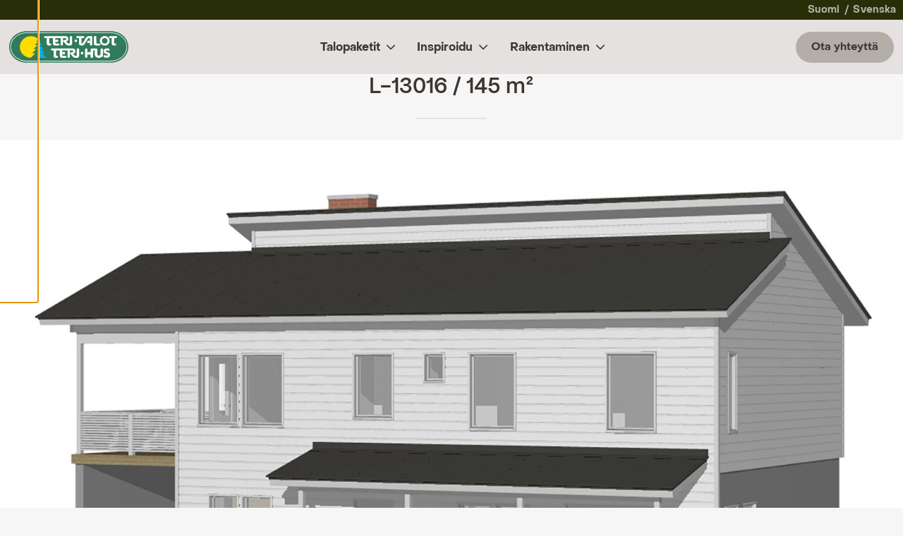

--- FILE ---
content_type: text/html; charset=UTF-8
request_url: https://www.teritalot.fi/talomallit/asiakasluonnokset/l-13016-145-m%C2%B2/
body_size: 17761
content:
<!doctype html>
<html class="no-js" lang="fi">
  <head>
    <meta charset="UTF-8" />
<script type="text/javascript">
/* <![CDATA[ */
var gform;gform||(document.addEventListener("gform_main_scripts_loaded",function(){gform.scriptsLoaded=!0}),document.addEventListener("gform/theme/scripts_loaded",function(){gform.themeScriptsLoaded=!0}),window.addEventListener("DOMContentLoaded",function(){gform.domLoaded=!0}),gform={domLoaded:!1,scriptsLoaded:!1,themeScriptsLoaded:!1,isFormEditor:()=>"function"==typeof InitializeEditor,callIfLoaded:function(o){return!(!gform.domLoaded||!gform.scriptsLoaded||!gform.themeScriptsLoaded&&!gform.isFormEditor()||(gform.isFormEditor()&&console.warn("The use of gform.initializeOnLoaded() is deprecated in the form editor context and will be removed in Gravity Forms 3.1."),o(),0))},initializeOnLoaded:function(o){gform.callIfLoaded(o)||(document.addEventListener("gform_main_scripts_loaded",()=>{gform.scriptsLoaded=!0,gform.callIfLoaded(o)}),document.addEventListener("gform/theme/scripts_loaded",()=>{gform.themeScriptsLoaded=!0,gform.callIfLoaded(o)}),window.addEventListener("DOMContentLoaded",()=>{gform.domLoaded=!0,gform.callIfLoaded(o)}))},hooks:{action:{},filter:{}},addAction:function(o,r,e,t){gform.addHook("action",o,r,e,t)},addFilter:function(o,r,e,t){gform.addHook("filter",o,r,e,t)},doAction:function(o){gform.doHook("action",o,arguments)},applyFilters:function(o){return gform.doHook("filter",o,arguments)},removeAction:function(o,r){gform.removeHook("action",o,r)},removeFilter:function(o,r,e){gform.removeHook("filter",o,r,e)},addHook:function(o,r,e,t,n){null==gform.hooks[o][r]&&(gform.hooks[o][r]=[]);var d=gform.hooks[o][r];null==n&&(n=r+"_"+d.length),gform.hooks[o][r].push({tag:n,callable:e,priority:t=null==t?10:t})},doHook:function(r,o,e){var t;if(e=Array.prototype.slice.call(e,1),null!=gform.hooks[r][o]&&((o=gform.hooks[r][o]).sort(function(o,r){return o.priority-r.priority}),o.forEach(function(o){"function"!=typeof(t=o.callable)&&(t=window[t]),"action"==r?t.apply(null,e):e[0]=t.apply(null,e)})),"filter"==r)return e[0]},removeHook:function(o,r,t,n){var e;null!=gform.hooks[o][r]&&(e=(e=gform.hooks[o][r]).filter(function(o,r,e){return!!(null!=n&&n!=o.tag||null!=t&&t!=o.priority)}),gform.hooks[o][r]=e)}});
/* ]]> */
</script>

<meta http-equiv="X-UA-Compatible" content="IE=edge">
<meta name="viewport" content="width=device-width, initial-scale=1">
<meta name='robots' content='index, follow, max-image-preview:large, max-snippet:-1, max-video-preview:-1' />
<link rel="alternate" hreflang="fi" href="https://www.teritalot.fi/talomallit/asiakasluonnokset/l-13016-145-m%c2%b2/" />
<link rel="alternate" hreflang="sv" href="https://www.terihus.fi/husmodeller/kundspecifika/l-13016-145-m%c2%b2/" />
<link rel="alternate" hreflang="se" href="https://www.terihus.se/husmodeller/kundspecifika-se/l-13016-145-m%c2%b2/" />
<link rel="alternate" hreflang="x-default" href="https://www.teritalot.fi/talomallit/asiakasluonnokset/l-13016-145-m%c2%b2/" />

<!-- Google Tag Manager for WordPress by gtm4wp.com -->
<script data-cfasync="false" data-pagespeed-no-defer>
	var gtm4wp_datalayer_name = "dataLayer";
	var dataLayer = dataLayer || [];
</script>
<!-- End Google Tag Manager for WordPress by gtm4wp.com -->
	<!-- This site is optimized with the Yoast SEO plugin v26.6 - https://yoast.com/wordpress/plugins/seo/ -->
	<title>L-13016 / 145 m² - Teri-Talot</title>
	<link rel="canonical" href="https://www.teritalot.fi/talomallit/asiakasluonnokset/l-13016-145-m²/" />
	<meta property="og:locale" content="fi_FI" />
	<meta property="og:type" content="article" />
	<meta property="og:title" content="L-13016 / 145 m² - Teri-Talot" />
	<meta property="og:url" content="https://www.teritalot.fi/talomallit/asiakasluonnokset/l-13016-145-m²/" />
	<meta property="og:site_name" content="Teri-Talot" />
	<meta property="article:modified_time" content="2017-02-03T13:06:18+00:00" />
	<meta property="og:image" content="https://www.teritalot.fi/app/uploads/L-13016.jpg" />
	<meta property="og:image:width" content="1900" />
	<meta property="og:image:height" content="1127" />
	<meta property="og:image:type" content="image/jpeg" />
	<meta name="twitter:card" content="summary_large_image" />
	<script type="application/ld+json" class="yoast-schema-graph">{"@context":"https://schema.org","@graph":[{"@type":"WebPage","@id":"https://www.teritalot.fi/talomallit/asiakasluonnokset/l-13016-145-m%c2%b2/","url":"https://www.teritalot.fi/talomallit/asiakasluonnokset/l-13016-145-m%c2%b2/","name":"L-13016 / 145 m² - Teri-Talot","isPartOf":{"@id":"https://www.terihus.fi/#website"},"primaryImageOfPage":{"@id":"https://www.teritalot.fi/talomallit/asiakasluonnokset/l-13016-145-m%c2%b2/#primaryimage"},"image":{"@id":"https://www.teritalot.fi/talomallit/asiakasluonnokset/l-13016-145-m%c2%b2/#primaryimage"},"thumbnailUrl":"https://www.teritalot.fi/app/uploads/L-13016.jpg","datePublished":"2015-12-16T16:06:01+00:00","dateModified":"2017-02-03T13:06:18+00:00","breadcrumb":{"@id":"https://www.teritalot.fi/talomallit/asiakasluonnokset/l-13016-145-m%c2%b2/#breadcrumb"},"inLanguage":"fi","potentialAction":[{"@type":"ReadAction","target":["https://www.teritalot.fi/talomallit/asiakasluonnokset/l-13016-145-m%c2%b2/"]}]},{"@type":"ImageObject","inLanguage":"fi","@id":"https://www.teritalot.fi/talomallit/asiakasluonnokset/l-13016-145-m%c2%b2/#primaryimage","url":"https://www.teritalot.fi/app/uploads/L-13016.jpg","contentUrl":"https://www.teritalot.fi/app/uploads/L-13016.jpg","width":1900,"height":1127},{"@type":"BreadcrumbList","@id":"https://www.teritalot.fi/talomallit/asiakasluonnokset/l-13016-145-m%c2%b2/#breadcrumb","itemListElement":[{"@type":"ListItem","position":1,"name":"Kotisivu","item":"https://www.teritalot.fi/"},{"@type":"ListItem","position":2,"name":"L-13016 / 145 m²"}]},{"@type":"WebSite","@id":"https://www.terihus.fi/#website","url":"https://www.terihus.fi/","name":"Teri-Talot","description":"Unelmiesi taloa etsimässä?","potentialAction":[{"@type":"SearchAction","target":{"@type":"EntryPoint","urlTemplate":"https://www.terihus.fi/?s={search_term_string}"},"query-input":{"@type":"PropertyValueSpecification","valueRequired":true,"valueName":"search_term_string"}}],"inLanguage":"fi"}]}</script>
	<!-- / Yoast SEO plugin. -->


<link rel='dns-prefetch' href='//www.teritalot.fi' />
<link href='https://www.googletagmanager.com' crossorigin rel='preconnect' />
<link rel="alternate" title="oEmbed (JSON)" type="application/json+oembed" href="https://www.teritalot.fi/wp-json/oembed/1.0/embed?url=https%3A%2F%2Fwww.teritalot.fi%2Ftalomallit%2Fasiakasluonnokset%2Fl-13016-145-m%25c2%25b2%2F" />
<link rel="alternate" title="oEmbed (XML)" type="text/xml+oembed" href="https://www.teritalot.fi/wp-json/oembed/1.0/embed?url=https%3A%2F%2Fwww.teritalot.fi%2Ftalomallit%2Fasiakasluonnokset%2Fl-13016-145-m%25c2%25b2%2F&#038;format=xml" />
<style id='wp-img-auto-sizes-contain-inline-css' type='text/css'>
img:is([sizes=auto i],[sizes^="auto," i]){contain-intrinsic-size:3000px 1500px}
/*# sourceURL=wp-img-auto-sizes-contain-inline-css */
</style>
<link rel='stylesheet' id='wp-block-library-css' href='https://www.teritalot.fi/wp/wp-includes/css/dist/block-library/style.min.css?xyz=sobLQl8dOptdc' type='text/css' media='all' />
<style id='global-styles-inline-css' type='text/css'>
:root{--wp--preset--aspect-ratio--square: 1;--wp--preset--aspect-ratio--4-3: 4/3;--wp--preset--aspect-ratio--3-4: 3/4;--wp--preset--aspect-ratio--3-2: 3/2;--wp--preset--aspect-ratio--2-3: 2/3;--wp--preset--aspect-ratio--16-9: 16/9;--wp--preset--aspect-ratio--9-16: 9/16;--wp--preset--color--black: var(--color-black);--wp--preset--color--cyan-bluish-gray: #abb8c3;--wp--preset--color--white: var(--color-white);--wp--preset--color--pale-pink: #f78da7;--wp--preset--color--vivid-red: #cf2e2e;--wp--preset--color--luminous-vivid-orange: #ff6900;--wp--preset--color--luminous-vivid-amber: #fcb900;--wp--preset--color--light-green-cyan: #7bdcb5;--wp--preset--color--vivid-green-cyan: #00d084;--wp--preset--color--pale-cyan-blue: #8ed1fc;--wp--preset--color--vivid-cyan-blue: #0693e3;--wp--preset--color--vivid-purple: #9b51e0;--wp--preset--color--primary: var(--color-primary);--wp--preset--color--secondary: var(--color-secondary);--wp--preset--color--warm-gray: var(--color-warm-gray);--wp--preset--color--light-brown: var(--color-light-brown);--wp--preset--color--light-gray: var(--color-light-gray);--wp--preset--gradient--vivid-cyan-blue-to-vivid-purple: linear-gradient(135deg,rgb(6,147,227) 0%,rgb(155,81,224) 100%);--wp--preset--gradient--light-green-cyan-to-vivid-green-cyan: linear-gradient(135deg,rgb(122,220,180) 0%,rgb(0,208,130) 100%);--wp--preset--gradient--luminous-vivid-amber-to-luminous-vivid-orange: linear-gradient(135deg,rgb(252,185,0) 0%,rgb(255,105,0) 100%);--wp--preset--gradient--luminous-vivid-orange-to-vivid-red: linear-gradient(135deg,rgb(255,105,0) 0%,rgb(207,46,46) 100%);--wp--preset--gradient--very-light-gray-to-cyan-bluish-gray: linear-gradient(135deg,rgb(238,238,238) 0%,rgb(169,184,195) 100%);--wp--preset--gradient--cool-to-warm-spectrum: linear-gradient(135deg,rgb(74,234,220) 0%,rgb(151,120,209) 20%,rgb(207,42,186) 40%,rgb(238,44,130) 60%,rgb(251,105,98) 80%,rgb(254,248,76) 100%);--wp--preset--gradient--blush-light-purple: linear-gradient(135deg,rgb(255,206,236) 0%,rgb(152,150,240) 100%);--wp--preset--gradient--blush-bordeaux: linear-gradient(135deg,rgb(254,205,165) 0%,rgb(254,45,45) 50%,rgb(107,0,62) 100%);--wp--preset--gradient--luminous-dusk: linear-gradient(135deg,rgb(255,203,112) 0%,rgb(199,81,192) 50%,rgb(65,88,208) 100%);--wp--preset--gradient--pale-ocean: linear-gradient(135deg,rgb(255,245,203) 0%,rgb(182,227,212) 50%,rgb(51,167,181) 100%);--wp--preset--gradient--electric-grass: linear-gradient(135deg,rgb(202,248,128) 0%,rgb(113,206,126) 100%);--wp--preset--gradient--midnight: linear-gradient(135deg,rgb(2,3,129) 0%,rgb(40,116,252) 100%);--wp--preset--gradient--checker: var(--gradient-checker);--wp--preset--font-size--small: 13px;--wp--preset--font-size--medium: 20px;--wp--preset--font-size--large: 36px;--wp--preset--font-size--x-large: 42px;--wp--preset--font-size--s-body: var(--body-s-font-size);--wp--preset--font-size--m-body: var(--body-m-font-size);--wp--preset--font-size--l-body: var(--body-l-font-size);--wp--preset--spacing--20: 0.44rem;--wp--preset--spacing--30: 0.67rem;--wp--preset--spacing--40: 1rem;--wp--preset--spacing--50: 1.5rem;--wp--preset--spacing--60: 2.25rem;--wp--preset--spacing--70: 3.38rem;--wp--preset--spacing--80: 5.06rem;--wp--preset--shadow--natural: 6px 6px 9px rgba(0, 0, 0, 0.2);--wp--preset--shadow--deep: 12px 12px 50px rgba(0, 0, 0, 0.4);--wp--preset--shadow--sharp: 6px 6px 0px rgba(0, 0, 0, 0.2);--wp--preset--shadow--outlined: 6px 6px 0px -3px rgb(255, 255, 255), 6px 6px rgb(0, 0, 0);--wp--preset--shadow--crisp: 6px 6px 0px rgb(0, 0, 0);}.wp-block-button .wp-block-button__link{--wp--preset--font-size--m-button: var(--button-m-font-size);--wp--preset--font-size--l-button: var(--button-l-font-size);}.wp-block-heading{--wp--preset--font-size--xs-heading: var(--heading-xs-font-size);--wp--preset--font-size--s-heading: var(--heading-s-font-size);--wp--preset--font-size--m-heading: var(--heading-m-font-size);--wp--preset--font-size--l-heading: var(--heading-l-font-size);--wp--preset--font-size--xl-heading: var(--heading-xl-font-size);--wp--preset--font-size--xxl-heading: var(--heading-xxl-font-size);}:root { --wp--style--global--content-size: var(--content-width);--wp--style--global--wide-size: var(--alignwide-width); }:where(body) { margin: 0; }.wp-site-blocks > .alignleft { float: left; margin-right: 2em; }.wp-site-blocks > .alignright { float: right; margin-left: 2em; }.wp-site-blocks > .aligncenter { justify-content: center; margin-left: auto; margin-right: auto; }:where(.is-layout-flex){gap: 0.5em;}:where(.is-layout-grid){gap: 0.5em;}.is-layout-flow > .alignleft{float: left;margin-inline-start: 0;margin-inline-end: 2em;}.is-layout-flow > .alignright{float: right;margin-inline-start: 2em;margin-inline-end: 0;}.is-layout-flow > .aligncenter{margin-left: auto !important;margin-right: auto !important;}.is-layout-constrained > .alignleft{float: left;margin-inline-start: 0;margin-inline-end: 2em;}.is-layout-constrained > .alignright{float: right;margin-inline-start: 2em;margin-inline-end: 0;}.is-layout-constrained > .aligncenter{margin-left: auto !important;margin-right: auto !important;}.is-layout-constrained > :where(:not(.alignleft):not(.alignright):not(.alignfull)){max-width: var(--wp--style--global--content-size);margin-left: auto !important;margin-right: auto !important;}.is-layout-constrained > .alignwide{max-width: var(--wp--style--global--wide-size);}body .is-layout-flex{display: flex;}.is-layout-flex{flex-wrap: wrap;align-items: center;}.is-layout-flex > :is(*, div){margin: 0;}body .is-layout-grid{display: grid;}.is-layout-grid > :is(*, div){margin: 0;}body{padding-top: 0px;padding-right: 0px;padding-bottom: 0px;padding-left: 0px;}.has-black-color{color: var(--wp--preset--color--black) !important;}.has-cyan-bluish-gray-color{color: var(--wp--preset--color--cyan-bluish-gray) !important;}.has-white-color{color: var(--wp--preset--color--white) !important;}.has-pale-pink-color{color: var(--wp--preset--color--pale-pink) !important;}.has-vivid-red-color{color: var(--wp--preset--color--vivid-red) !important;}.has-luminous-vivid-orange-color{color: var(--wp--preset--color--luminous-vivid-orange) !important;}.has-luminous-vivid-amber-color{color: var(--wp--preset--color--luminous-vivid-amber) !important;}.has-light-green-cyan-color{color: var(--wp--preset--color--light-green-cyan) !important;}.has-vivid-green-cyan-color{color: var(--wp--preset--color--vivid-green-cyan) !important;}.has-pale-cyan-blue-color{color: var(--wp--preset--color--pale-cyan-blue) !important;}.has-vivid-cyan-blue-color{color: var(--wp--preset--color--vivid-cyan-blue) !important;}.has-vivid-purple-color{color: var(--wp--preset--color--vivid-purple) !important;}.has-primary-color{color: var(--wp--preset--color--primary) !important;}.has-secondary-color{color: var(--wp--preset--color--secondary) !important;}.has-warm-gray-color{color: var(--wp--preset--color--warm-gray) !important;}.has-light-brown-color{color: var(--wp--preset--color--light-brown) !important;}.has-light-gray-color{color: var(--wp--preset--color--light-gray) !important;}.has-black-background-color{background-color: var(--wp--preset--color--black) !important;}.has-cyan-bluish-gray-background-color{background-color: var(--wp--preset--color--cyan-bluish-gray) !important;}.has-white-background-color{background-color: var(--wp--preset--color--white) !important;}.has-pale-pink-background-color{background-color: var(--wp--preset--color--pale-pink) !important;}.has-vivid-red-background-color{background-color: var(--wp--preset--color--vivid-red) !important;}.has-luminous-vivid-orange-background-color{background-color: var(--wp--preset--color--luminous-vivid-orange) !important;}.has-luminous-vivid-amber-background-color{background-color: var(--wp--preset--color--luminous-vivid-amber) !important;}.has-light-green-cyan-background-color{background-color: var(--wp--preset--color--light-green-cyan) !important;}.has-vivid-green-cyan-background-color{background-color: var(--wp--preset--color--vivid-green-cyan) !important;}.has-pale-cyan-blue-background-color{background-color: var(--wp--preset--color--pale-cyan-blue) !important;}.has-vivid-cyan-blue-background-color{background-color: var(--wp--preset--color--vivid-cyan-blue) !important;}.has-vivid-purple-background-color{background-color: var(--wp--preset--color--vivid-purple) !important;}.has-primary-background-color{background-color: var(--wp--preset--color--primary) !important;}.has-secondary-background-color{background-color: var(--wp--preset--color--secondary) !important;}.has-warm-gray-background-color{background-color: var(--wp--preset--color--warm-gray) !important;}.has-light-brown-background-color{background-color: var(--wp--preset--color--light-brown) !important;}.has-light-gray-background-color{background-color: var(--wp--preset--color--light-gray) !important;}.has-black-border-color{border-color: var(--wp--preset--color--black) !important;}.has-cyan-bluish-gray-border-color{border-color: var(--wp--preset--color--cyan-bluish-gray) !important;}.has-white-border-color{border-color: var(--wp--preset--color--white) !important;}.has-pale-pink-border-color{border-color: var(--wp--preset--color--pale-pink) !important;}.has-vivid-red-border-color{border-color: var(--wp--preset--color--vivid-red) !important;}.has-luminous-vivid-orange-border-color{border-color: var(--wp--preset--color--luminous-vivid-orange) !important;}.has-luminous-vivid-amber-border-color{border-color: var(--wp--preset--color--luminous-vivid-amber) !important;}.has-light-green-cyan-border-color{border-color: var(--wp--preset--color--light-green-cyan) !important;}.has-vivid-green-cyan-border-color{border-color: var(--wp--preset--color--vivid-green-cyan) !important;}.has-pale-cyan-blue-border-color{border-color: var(--wp--preset--color--pale-cyan-blue) !important;}.has-vivid-cyan-blue-border-color{border-color: var(--wp--preset--color--vivid-cyan-blue) !important;}.has-vivid-purple-border-color{border-color: var(--wp--preset--color--vivid-purple) !important;}.has-primary-border-color{border-color: var(--wp--preset--color--primary) !important;}.has-secondary-border-color{border-color: var(--wp--preset--color--secondary) !important;}.has-warm-gray-border-color{border-color: var(--wp--preset--color--warm-gray) !important;}.has-light-brown-border-color{border-color: var(--wp--preset--color--light-brown) !important;}.has-light-gray-border-color{border-color: var(--wp--preset--color--light-gray) !important;}.has-vivid-cyan-blue-to-vivid-purple-gradient-background{background: var(--wp--preset--gradient--vivid-cyan-blue-to-vivid-purple) !important;}.has-light-green-cyan-to-vivid-green-cyan-gradient-background{background: var(--wp--preset--gradient--light-green-cyan-to-vivid-green-cyan) !important;}.has-luminous-vivid-amber-to-luminous-vivid-orange-gradient-background{background: var(--wp--preset--gradient--luminous-vivid-amber-to-luminous-vivid-orange) !important;}.has-luminous-vivid-orange-to-vivid-red-gradient-background{background: var(--wp--preset--gradient--luminous-vivid-orange-to-vivid-red) !important;}.has-very-light-gray-to-cyan-bluish-gray-gradient-background{background: var(--wp--preset--gradient--very-light-gray-to-cyan-bluish-gray) !important;}.has-cool-to-warm-spectrum-gradient-background{background: var(--wp--preset--gradient--cool-to-warm-spectrum) !important;}.has-blush-light-purple-gradient-background{background: var(--wp--preset--gradient--blush-light-purple) !important;}.has-blush-bordeaux-gradient-background{background: var(--wp--preset--gradient--blush-bordeaux) !important;}.has-luminous-dusk-gradient-background{background: var(--wp--preset--gradient--luminous-dusk) !important;}.has-pale-ocean-gradient-background{background: var(--wp--preset--gradient--pale-ocean) !important;}.has-electric-grass-gradient-background{background: var(--wp--preset--gradient--electric-grass) !important;}.has-midnight-gradient-background{background: var(--wp--preset--gradient--midnight) !important;}.has-checker-gradient-background{background: var(--wp--preset--gradient--checker) !important;}.has-small-font-size{font-size: var(--wp--preset--font-size--small) !important;}.has-medium-font-size{font-size: var(--wp--preset--font-size--medium) !important;}.has-large-font-size{font-size: var(--wp--preset--font-size--large) !important;}.has-x-large-font-size{font-size: var(--wp--preset--font-size--x-large) !important;}.has-s-body-font-size{font-size: var(--wp--preset--font-size--s-body) !important;}.has-m-body-font-size{font-size: var(--wp--preset--font-size--m-body) !important;}.has-l-body-font-size{font-size: var(--wp--preset--font-size--l-body) !important;}.wp-block-button .wp-block-button__link.has-m-button-font-size{font-size: var(--wp--preset--font-size--m-button) !important;}.wp-block-button .wp-block-button__link.has-l-button-font-size{font-size: var(--wp--preset--font-size--l-button) !important;}.wp-block-heading.has-xs-heading-font-size{font-size: var(--wp--preset--font-size--xs-heading) !important;}.wp-block-heading.has-s-heading-font-size{font-size: var(--wp--preset--font-size--s-heading) !important;}.wp-block-heading.has-m-heading-font-size{font-size: var(--wp--preset--font-size--m-heading) !important;}.wp-block-heading.has-l-heading-font-size{font-size: var(--wp--preset--font-size--l-heading) !important;}.wp-block-heading.has-xl-heading-font-size{font-size: var(--wp--preset--font-size--xl-heading) !important;}.wp-block-heading.has-xxl-heading-font-size{font-size: var(--wp--preset--font-size--xxl-heading) !important;}
/*# sourceURL=global-styles-inline-css */
</style>

<style id='genero-cmp/css-inline-css' type='text/css'>
gds-cmp-modal-dialog{display:none}body.has-gds-cmp-consent--marketing [data-consent-optout=marketing],body.has-gds-cmp-consent--marketing.has-gds-cmp-consent--necessary [data-consent-optout*=marketing][data-consent-optout*=necessary],body.has-gds-cmp-consent--marketing.has-gds-cmp-consent--preferences [data-consent-optout*=marketing][data-consent-optout*=preferences],body.has-gds-cmp-consent--marketing.has-gds-cmp-consent--statistics [data-consent-optout*=marketing][data-consent-optout*=statistics],body.has-gds-cmp-consent--necessary [data-consent-optout=necessary],body.has-gds-cmp-consent--necessary.has-gds-cmp-consent--marketing [data-consent-optout*=necessary][data-consent-optout*=marketing],body.has-gds-cmp-consent--necessary.has-gds-cmp-consent--preferences [data-consent-optout*=necessary][data-consent-optout*=preferences],body.has-gds-cmp-consent--necessary.has-gds-cmp-consent--statistics [data-consent-optout*=necessary][data-consent-optout*=statistics],body.has-gds-cmp-consent--preferences [data-consent-optout=preferences],body.has-gds-cmp-consent--preferences.has-gds-cmp-consent--marketing [data-consent-optout*=preferences][data-consent-optout*=marketing],body.has-gds-cmp-consent--preferences.has-gds-cmp-consent--necessary [data-consent-optout*=preferences][data-consent-optout*=necessary],body.has-gds-cmp-consent--preferences.has-gds-cmp-consent--statistics [data-consent-optout*=preferences][data-consent-optout*=statistics],body.has-gds-cmp-consent--statistics [data-consent-optout=statistics],body.has-gds-cmp-consent--statistics.has-gds-cmp-consent--marketing [data-consent-optout*=statistics][data-consent-optout*=marketing],body.has-gds-cmp-consent--statistics.has-gds-cmp-consent--necessary [data-consent-optout*=statistics][data-consent-optout*=necessary],body.has-gds-cmp-consent--statistics.has-gds-cmp-consent--preferences [data-consent-optout*=statistics][data-consent-optout*=preferences],body:not(.has-gds-cmp-consent--marketing) [data-consent-optin*=marketing],body:not(.has-gds-cmp-consent--necessary) [data-consent-optin*=necessary],body:not(.has-gds-cmp-consent--preferences) [data-consent-optin*=preferences],body:not(.has-gds-cmp-consent--statistics) [data-consent-optin*=statistics]{display:none!important}

/*# sourceURL=https://www.teritalot.fi/app/plugins/genero-cmp/dist/main.css */
</style>
<link rel='stylesheet' id='wpml-legacy-dropdown-0-css' href='https://www.teritalot.fi/app/plugins/sitepress-multilingual-cms/templates/language-switchers/legacy-dropdown/style.min.css?ver=1' type='text/css' media='all' />
<style id='wpml-legacy-dropdown-0-inline-css' type='text/css'>
.wpml-ls-statics-shortcode_actions, .wpml-ls-statics-shortcode_actions .wpml-ls-sub-menu, .wpml-ls-statics-shortcode_actions a {border-color:#cdcdcd;}.wpml-ls-statics-shortcode_actions a, .wpml-ls-statics-shortcode_actions .wpml-ls-sub-menu a, .wpml-ls-statics-shortcode_actions .wpml-ls-sub-menu a:link, .wpml-ls-statics-shortcode_actions li:not(.wpml-ls-current-language) .wpml-ls-link, .wpml-ls-statics-shortcode_actions li:not(.wpml-ls-current-language) .wpml-ls-link:link {color:#444444;background-color:#ffffff;}.wpml-ls-statics-shortcode_actions .wpml-ls-sub-menu a:hover,.wpml-ls-statics-shortcode_actions .wpml-ls-sub-menu a:focus, .wpml-ls-statics-shortcode_actions .wpml-ls-sub-menu a:link:hover, .wpml-ls-statics-shortcode_actions .wpml-ls-sub-menu a:link:focus {color:#000000;background-color:#eeeeee;}.wpml-ls-statics-shortcode_actions .wpml-ls-current-language > a {color:#444444;background-color:#ffffff;}.wpml-ls-statics-shortcode_actions .wpml-ls-current-language:hover>a, .wpml-ls-statics-shortcode_actions .wpml-ls-current-language>a:focus {color:#000000;background-color:#eeeeee;}
/*# sourceURL=wpml-legacy-dropdown-0-inline-css */
</style>
<link rel='stylesheet' id='sage/frontend.css-css' href='https://www.teritalot.fi/app/themes/teritalot/dist/styles/frontend.css?id=d54743d270ccd36f2a67286f53a3406d' type='text/css' media='all' />
<link rel='stylesheet' id='sage/main.css-css' href='https://www.teritalot.fi/app/themes/teritalot/dist/styles/main.css?id=ac6c87d50b4cd5a7c117f150f3cf2e73' type='text/css' media='all' />
<script type="text/javascript" id="genero-cmp/js-js-extra">
/* <![CDATA[ */
var gdsCmp = {"consents":[{"id":"necessary","label":"V\u00e4ltt\u00e4m\u00e4tt\u00f6m\u00e4t","description":"N\u00e4m\u00e4 ev\u00e4steet ovat v\u00e4ltt\u00e4m\u00e4tt\u00f6mi\u00e4, jotta verkkosivumme toimisi oikein, esimerkiksi suojaustoiminnot tai ev\u00e4steiden suostumusasetukset.","necessary":true,"consent":true,"gtmConsentModes":["security_storage"],"wpConsentApiCategory":"functional"},{"id":"preferences","label":"Mieltymykset","description":"Mieltymysev\u00e4steiden avulla sivusto tallentaa tietoja, jotka muuttavat sivuston k\u00e4ytt\u00e4ytymist\u00e4 ja ulkon\u00e4k\u00f6\u00e4, kuten kielivalintoja tai k\u00e4ytt\u00e4j\u00e4n sijainteja.","necessary":false,"consent":false,"gtmConsentModes":["functionality_storage","personalization_storage"],"wpConsentApiCategory":"preferences"},{"id":"statistics","label":"Tilastot","description":"Parantaaksemme verkkosivuamme ker\u00e4\u00e4mme nimett\u00f6m\u00e4sti tietoja tilastollisiin ja analyyttisiin tarkoituksiin. N\u00e4iden ev\u00e4steiden avulla voimme esimerkiksi seurata verkkosivumme tiettyjen sivujen k\u00e4yntien m\u00e4\u00e4r\u00e4\u00e4 tai kestoa, mik\u00e4 auttaa meit\u00e4 optimoimaan k\u00e4ytt\u00e4j\u00e4kokemusta.","necessary":false,"consent":false,"gtmConsentModes":["analytics_storage"],"wpConsentApiCategory":"statistics"},{"id":"marketing","label":"Markkinointi","description":"N\u00e4m\u00e4 ev\u00e4steet auttavat meit\u00e4 mittaamaan ja optimoimaan markkinointitoimiamme.","necessary":false,"consent":false,"gtmConsentModes":["ad_storage","ad_user_data","ad_personalization"],"wpConsentApiCategory":"marketing"}],"necessary_cookies":["wp-settings-","wp-settings-time-","wordpress_test_cookie","wordpress_logged_in_","wordpress_sec_","wp_woocommerce_session_","woocommerce_cart_hash","woocommerce_items_in_cart"]};
//# sourceURL=genero-cmp%2Fjs-js-extra
/* ]]> */
</script>
<script type="text/javascript" id="genero-cmp/js-js-before">
/* <![CDATA[ */
(()=>{"use strict";function e(t){return e="function"==typeof Symbol&&"symbol"==typeof Symbol.iterator?function(e){return typeof e}:function(e){return e&&"function"==typeof Symbol&&e.constructor===Symbol&&e!==Symbol.prototype?"symbol":typeof e},e(t)}function t(t){var n=function(t,n){if("object"!=e(t)||!t)return t;var o=t[Symbol.toPrimitive];if(void 0!==o){var r=o.call(t,n||"default");if("object"!=e(r))return r;throw new TypeError("@@toPrimitive must return a primitive value.")}return("string"===n?String:Number)(t)}(t,"string");return"symbol"==e(n)?n:n+""}function n(e,n,o){return(n=t(n))in e?Object.defineProperty(e,n,{value:o,enumerable:!0,configurable:!0,writable:!0}):e[n]=o,e}function o(e){return e?.constructor===Object}function r(){window.dataLayer=window.dataLayer||[],window.dataLayer.push(arguments),console.debug("gtag",...arguments)}function i(e,t){var n=Object.keys(e);if(Object.getOwnPropertySymbols){var o=Object.getOwnPropertySymbols(e);t&&(o=o.filter((function(t){return Object.getOwnPropertyDescriptor(e,t).enumerable}))),n.push.apply(n,o)}return n}function s(e){for(var t=1;t<arguments.length;t++){var o=null!=arguments[t]?arguments[t]:{};t%2?i(Object(o),!0).forEach((function(t){n(e,t,o[t])})):Object.getOwnPropertyDescriptors?Object.defineProperties(e,Object.getOwnPropertyDescriptors(o)):i(Object(o)).forEach((function(t){Object.defineProperty(e,t,Object.getOwnPropertyDescriptor(o,t))}))}return e}const c="gds-consent",a="necessary",d="marketing",u="statistics";function f(){return function(e){let t={consents:{},version:void 0};try{const n=JSON.parse(decodeURIComponent(e));o(n)&&(o(n.consents)&&(t.consents=n.consents),"number"==typeof n.version&&(t.version=n.version))}catch(n){if("string"==typeof e&&/[0-9](,[01])+/.test(e)){const n=e.split(",");t=s(s({},t),{version:n.shift()||void 0,consents:{[a]:"1"===n.shift(),[u]:"1"===n.shift(),[d]:"1"===n.shift()}})}}return t}(function(e){const t=`; ${document.cookie}`.split(`; ${e}=`);return 2===t.length?t.pop().split(";").shift():null}(c))}function p(){const e=window.gdsCmp.getConsentData(),t={ad_storage:"denied",ad_user_data:"denied",ad_personalization:"denied",analytics_storage:"denied",functionality_storage:"denied",personalization_storage:"denied",security_storage:"granted"};for(const[n,o]of Object.entries(e.consents)){const e=window.gdsCmp?.consents?.find?.((e=>e.id===n));if(e)for(const n of e.gtmConsentModes)t[n]=!0===o?"granted":"denied"}r("consent","update",t),r("set",{consents:t})}function l(){window.fbq&&(window.gdsCmp.hasConsent(d,u)?(window.fbq("consent","grant"),console.debug("meta pixel consent granted")):(window.fbq("consent","revoke"),console.debug("meta pixel consent revoked")))}function b(){window.ttq&&(window.gdsCmp.hasConsent(d,u)?(window.ttq.enableCookie(),console.debug("tiktok enable cookies.")):(window.ttq.disableCookie(),console.debug("tiktok disable cookies.")))}function g(){if(window.wp_set_consent)for(const e of window.gdsCmp.consents)e.wpConsentApiCategory&&window.wp_set_consent(e.wpConsentApiCategory,window.gdsCmp.hasConsent(e.id)?"allow":"deny")}function w(e,t){var n=Object.keys(e);if(Object.getOwnPropertySymbols){var o=Object.getOwnPropertySymbols(e);t&&(o=o.filter((function(t){return Object.getOwnPropertyDescriptor(e,t).enumerable}))),n.push.apply(n,o)}return n}window.gdsCmp=function(e){for(var t=1;t<arguments.length;t++){var o=null!=arguments[t]?arguments[t]:{};t%2?w(Object(o),!0).forEach((function(t){n(e,t,o[t])})):Object.getOwnPropertyDescriptors?Object.defineProperties(e,Object.getOwnPropertyDescriptors(o)):w(Object(o)).forEach((function(t){Object.defineProperty(e,t,Object.getOwnPropertyDescriptor(o,t))}))}return e}({hasConsent:function(...e){const t=window.gdsCmp.getConsentData();return e.every((e=>!0===t.consents?.[e]))},getConsentData:f},window.gdsCmp||{}),r("consent","default",{ad_storage:"denied",ad_user_data:"denied",ad_personalization:"denied",analytics_storage:"denied",functionality_storage:"denied",personalization_storage:"denied",security_storage:"granted"});Object.keys(f().consents).length>0&&function(e=!1){[p,l,b,g].forEach((t=>{e?t():setTimeout(t,0)}))}(!0)})();
//# sourceURL=genero-cmp%2Fjs-js-before
/* ]]> */
</script>
<script type="text/javascript" src="https://www.teritalot.fi/app/plugins/genero-cmp/dist/main.js?ver=1765817324" id="genero-cmp/js-js" async="async" data-wp-strategy="async"></script>
<script type="text/javascript" defer src="https://www.teritalot.fi/app/plugins/wp-image-resizer/dist/wp-image-resizer.js?ver=1765817327" id="wp-image-resizer/js-js"></script>
<script type="text/javascript" async="async" src="https://www.teritalot.fi/app/plugins/sitepress-multilingual-cms/templates/language-switchers/legacy-dropdown/script.min.js?ver=1" id="wpml-legacy-dropdown-0-js"></script>
<script type="text/javascript" id="wpml-xdomain-data-js-extra">
/* <![CDATA[ */
var wpml_xdomain_data = {"css_selector":"wpml-ls-item","ajax_url":"https://www.teritalot.fi/wp/wp-admin/admin-ajax.php","current_lang":"fi","_nonce":"6c193fdcc3"};
//# sourceURL=wpml-xdomain-data-js-extra
/* ]]> */
</script>
<script type="text/javascript" async="async" src="https://www.teritalot.fi/app/plugins/sitepress-multilingual-cms/res/js/xdomain-data.js?ver=486900" id="wpml-xdomain-data-js" defer="defer" data-wp-strategy="defer"></script>
<script type="text/javascript">
/* <![CDATA[ */

            var dataLayer = dataLayer || [];
            dataLayer.push({"visitorLoginState":"logged-out","visitorType":"visitor-logged-out","visitorRegistrationDate":"","pagePostType":"house","pagePostType2":"single-house","pagePostTerms":{"house_model":["Asiakasluonnokset"],"house_type":["Rinnetalot"],"house_floor":["2 kerros"]},"postID":45211,"postFormat":"standard"});
        
/* ]]> */
</script>
<script type="text/javascript">
/* <![CDATA[ */

            (function(w,d,s,l,i){w[l]=w[l]||[];w[l].push({'gtm.start':
            new Date().getTime(),event:'gtm.js'});var f=d.getElementsByTagName(s)[0],
            j=d.createElement(s),dl=l!='dataLayer'?'&l='+l:'';j.async=true;j.src=
            'https://www.googletagmanager.com/gtm.js?id='+i+dl;var n=d.querySelector('[nonce]');
            n&&j.setAttribute('nonce',n.nonce||n.getAttribute('nonce'));f.parentNode.insertBefore(j,f);
            console.debug('load gtm');
            })(window,document,'script','dataLayer','GTM-M9HQP9G');
        
/* ]]> */
</script>
<link rel="EditURI" type="application/rsd+xml" title="RSD" href="https://www.teritalot.fi/wp/xmlrpc.php?rsd" />

<link rel='shortlink' href='https://www.teritalot.fi/?p=45211' />
<meta name="generator" content="WPML ver:4.8.6 stt:18,64,51;" />

<!-- Google Tag Manager for WordPress by gtm4wp.com -->
<!-- GTM Container placement set to off -->
<script data-cfasync="false" data-pagespeed-no-defer>
	var dataLayer_content = {"pagePostType":"house","pagePostType2":"single-house","pagePostAuthor":"admin"};
	dataLayer.push( dataLayer_content );
</script>
<script data-cfasync="false" data-pagespeed-no-defer>
	console.warn && console.warn("[GTM4WP] Google Tag Manager container code placement set to OFF !!!");
	console.warn && console.warn("[GTM4WP] Data layer codes are active but GTM container must be loaded using custom coding !!!");
</script>
<!-- End Google Tag Manager for WordPress by gtm4wp.com --><script></script><link rel="icon" href="https://www.teritalot.fi/app/uploads/teri-favicon-150x150.png" sizes="32x32" />
<link rel="icon" href="https://www.teritalot.fi/app/uploads/teri-favicon-400x400.png" sizes="192x192" />
<link rel="apple-touch-icon" href="https://www.teritalot.fi/app/uploads/teri-favicon-400x400.png" />
<meta name="msapplication-TileImage" content="https://www.teritalot.fi/app/uploads/teri-favicon-400x400.png" />
		<style type="text/css" id="wp-custom-css">
			/*.gform--contact-house__ark_wrapper .gfield_label {
	text-align: left;
}
.wp-block-gallery figure.wp-block-image{
  float: left;
	padding: 5px;
}
@media screen and (min-width: 62.5em) {
.gutenberg-wrapper {
    max-width: 840px;
    margin: 0 auto;
  }
}
.orbit-caption:not(.u-bg--white):not(.overlay--white) {
	color: #FFF;
	text-shadow: 1px 0 40px #000;
}

.teri_green.button {
	font-size: 18px !important;
    font-family: "DM Sans", sans-serif !important;
    font-weight: 700 !important;
    background-color: #317a5d !important;
    color: #fff !important;
    border: 1px solid #317a5d !important;
}

.old-standard-tt p {
	font-family: "Old Standard TT", serif;
	font-size: 18px !important;
}*/		</style>
		
<meta name="p:domain_verify" content="2a25b10fe2c699cb7878787cb8727e17"/>
<meta name="facebook-domain-verification" content="rnhohr881ajqaqmsv06j4n6ohhlrxz" />
          </head>
  <body class="wp-singular house-template-default single single-house postid-45211 wp-embed-responsive wp-theme-teritalot l-13016-145-m%c2%b2 sidebar-primary not-front sticky-footer" data-template="base.twig">
    <gds-cmp-modal-dialog
    class="cookie-consent"
    aria-labelledby="cc-heading"
    aria-describedby="cc-description"
    persistent
    scroll-lock
    data-cookie-consent-hash="0d7555b001c8bc3a6837585c5cebc0f6"
    id="gds-cmp-modal-dialog"
    data-configs="{&quot;lang&quot;:&quot;fi&quot;,&quot;consents&quot;:[{&quot;id&quot;:&quot;necessary&quot;,&quot;label&quot;:&quot;V\u00e4ltt\u00e4m\u00e4tt\u00f6m\u00e4t&quot;,&quot;description&quot;:&quot;N\u00e4m\u00e4 ev\u00e4steet ovat v\u00e4ltt\u00e4m\u00e4tt\u00f6mi\u00e4, jotta verkkosivumme toimisi oikein, esimerkiksi suojaustoiminnot tai ev\u00e4steiden suostumusasetukset.&quot;,&quot;necessary&quot;:true,&quot;consent&quot;:true,&quot;gtmConsentModes&quot;:[&quot;security_storage&quot;],&quot;wpConsentApiCategory&quot;:&quot;functional&quot;},{&quot;id&quot;:&quot;preferences&quot;,&quot;label&quot;:&quot;Mieltymykset&quot;,&quot;description&quot;:&quot;Mieltymysev\u00e4steiden avulla sivusto tallentaa tietoja, jotka muuttavat sivuston k\u00e4ytt\u00e4ytymist\u00e4 ja ulkon\u00e4k\u00f6\u00e4, kuten kielivalintoja tai k\u00e4ytt\u00e4j\u00e4n sijainteja.&quot;,&quot;necessary&quot;:false,&quot;consent&quot;:false,&quot;gtmConsentModes&quot;:[&quot;functionality_storage&quot;,&quot;personalization_storage&quot;],&quot;wpConsentApiCategory&quot;:&quot;preferences&quot;},{&quot;id&quot;:&quot;statistics&quot;,&quot;label&quot;:&quot;Tilastot&quot;,&quot;description&quot;:&quot;Parantaaksemme verkkosivuamme ker\u00e4\u00e4mme nimett\u00f6m\u00e4sti tietoja tilastollisiin ja analyyttisiin tarkoituksiin. N\u00e4iden ev\u00e4steiden avulla voimme esimerkiksi seurata verkkosivumme tiettyjen sivujen k\u00e4yntien m\u00e4\u00e4r\u00e4\u00e4 tai kestoa, mik\u00e4 auttaa meit\u00e4 optimoimaan k\u00e4ytt\u00e4j\u00e4kokemusta.&quot;,&quot;necessary&quot;:false,&quot;consent&quot;:false,&quot;gtmConsentModes&quot;:[&quot;analytics_storage&quot;],&quot;wpConsentApiCategory&quot;:&quot;statistics&quot;},{&quot;id&quot;:&quot;marketing&quot;,&quot;label&quot;:&quot;Markkinointi&quot;,&quot;description&quot;:&quot;N\u00e4m\u00e4 ev\u00e4steet auttavat meit\u00e4 mittaamaan ja optimoimaan markkinointitoimiamme.&quot;,&quot;necessary&quot;:false,&quot;consent&quot;:false,&quot;gtmConsentModes&quot;:[&quot;ad_storage&quot;,&quot;ad_user_data&quot;,&quot;ad_personalization&quot;],&quot;wpConsentApiCategory&quot;:&quot;marketing&quot;}]}"
>
    <h2 id="cc-heading">Evästeasetukset</h2>
    <p id="cc-description">
        Käytämme evästeitä tarjotaksemme paremman käyttökokemuksen ja henkilökohtaista palvelua. Suostumalla evästeiden käyttöön voimme kehittää entistä parempaa palvelua ja tarjota sinulle kiinnostavaa sisältöä. Sinulla on hallinta evästeasetuksistasi, ja voit muuttaa niitä milloin tahansa. Lue lisää evästeistämme.    </p>

            <div id="cookie-settings" class="cookie-consent__cookies">
            <gds-cmp-accordion>
                                    <gds-cmp-accordion-item>
                        <label slot="label">
                            <input
                                type="checkbox"
                                name="cookie-consent"
                                                                    required
                                                                                                    checked
                                    disabled
                                                                value="necessary"
                            >
                            Välttämättömät                        </label>

                        <i slot="icon" class="fa fa-solid fa-chevron-down"></i>
                        <p>Nämä evästeet ovat välttämättömiä, jotta verkkosivumme toimisi oikein, esimerkiksi suojaustoiminnot tai evästeiden suostumusasetukset.</p>
                    </gds-cmp-accordion-item>
                                    <gds-cmp-accordion-item>
                        <label slot="label">
                            <input
                                type="checkbox"
                                name="cookie-consent"
                                                                                                value="preferences"
                            >
                            Mieltymykset                        </label>

                        <i slot="icon" class="fa fa-solid fa-chevron-down"></i>
                        <p>Mieltymysevästeiden avulla sivusto tallentaa tietoja, jotka muuttavat sivuston käyttäytymistä ja ulkonäköä, kuten kielivalintoja tai käyttäjän sijainteja.</p>
                    </gds-cmp-accordion-item>
                                    <gds-cmp-accordion-item>
                        <label slot="label">
                            <input
                                type="checkbox"
                                name="cookie-consent"
                                                                                                value="statistics"
                            >
                            Tilastot                        </label>

                        <i slot="icon" class="fa fa-solid fa-chevron-down"></i>
                        <p>Parantaaksemme verkkosivuamme keräämme nimettömästi tietoja tilastollisiin ja analyyttisiin tarkoituksiin. Näiden evästeiden avulla voimme esimerkiksi seurata verkkosivumme tiettyjen sivujen käyntien määrää tai kestoa, mikä auttaa meitä optimoimaan käyttäjäkokemusta.</p>
                    </gds-cmp-accordion-item>
                                    <gds-cmp-accordion-item>
                        <label slot="label">
                            <input
                                type="checkbox"
                                name="cookie-consent"
                                                                                                value="marketing"
                            >
                            Markkinointi                        </label>

                        <i slot="icon" class="fa fa-solid fa-chevron-down"></i>
                        <p>Nämä evästeet auttavat meitä mittaamaan ja optimoimaan markkinointitoimiamme.</p>
                    </gds-cmp-accordion-item>
                            </gds-cmp-accordion>
        </div>
        <div class="wp-block-buttons is-layout-flex cookie-consent__buttons">
        <div class="wp-block-button is-style-outline" id="accept-selected-button">
            <button
                data-cookie-consent-accept-selected
                class="wp-block-button__link"
            >Hyväksy valitut evästeet</button>
        </div>

        <div class="wp-block-button is-style-outline">
            <gds-cmp-toggle-button
                persistent
                aria-controls="cookie-settings accept-selected-button"
                class="wp-block-button__link"
            >Muokkaa evästeasetuksia</gds-cmp-toggle-button>
        </div>

        <div class="wp-block-button is-style-outline">
            <button
                data-cookie-consent-decline-all
                class="wp-block-button__link"
            >Kiellä kaikki</button>
        </div>

        <div class="wp-block-button">
            <button
                data-cookie-consent-accept-all
                class="wp-block-button__link"
            >Hyväksy kaikki evästeet</button>
        </div>
    </div>
</gds-cmp-modal-dialog>

    



<header id="header" class="l-header">
  <section class="l-header__top-bar">
    <div class="row">
        <ul class=" nav-top-menu menu">
    </ul>

        <ul class=" nav-language-menu menu">
      <li class="nav-language-menu__item active nav-language-menu__item--active">
      <a href="https://www.teritalot.fi/talomallit/asiakasluonnokset/l-13016-145-m%c2%b2/" class="nav-language-menu__link ">Suomi</a>
    </li>
      <li class="nav-language-menu__item">
      <a href="https://www.terihus.fi/husmodeller/kundspecifika/l-13016-145-m%c2%b2/" class="nav-language-menu__link nav-language-menu__link--last">Svenska</a>
    </li>
    </ul>

    </div>
  </section>

    <nav class="l-header__bar" role="navigation">
    <div class="l-header__primary row align-middle">
            <section class="column auto b-menu-flex-child-shrink l-header__logo">
        <a href="https://www.teritalot.fi" rel="home"><img src="https://www.teritalot.fi/app/themes/teritalot/dist/images/logo.svg?id=1e1d669fc1c78777bbd55e937a1767ad" height="36" width="135" alt="Teri-Talot" title="Teri-Talot"></a>
      </section>
            <section class="l-header__nav--desktop column show-for-b-menu">
          <ul class=" nav-primary_navigation menu dropdown vertical b-menu-horizontal" role="navigation" data-dropdown-menu>
      <li class="menu-item menu-item-type-post_type menu-item-object-page menu-item-home menu-item-55377 menu-item-has-children nav-primary_navigation__item">
      <a href="https://www.teritalot.fi/" class=" nav-primary_navigation__link">
        Talopaketit
        <i class="fa-solid fa-chevron-down"></i>      </a>
              <ul class="menu vertical">
                  <li class="menu-item menu-item-type-post_type menu-item-object-page menu-item-63325">
            <a href="https://www.teritalot.fi/teri-ark-yksilollinen-talopaketti/" class="">TeriARK</a>
          </li>
                  <li class="menu-item menu-item-type-post_type menu-item-object-page menu-item-64487">
            <a href="https://www.teritalot.fi/terimodular-talo-joka-kasvaa-mukanasi/" class="">TeriMODULAR</a>
          </li>
                  <li class="menu-item menu-item-type-post_type menu-item-object-page menu-item-64672">
            <a href="https://www.teritalot.fi/talomallit-tarpeidesi-mukaan/" class="">Teri talomallit</a>
          </li>
                  <li class="menu-item menu-item-type-post_type menu-item-object-page menu-item-60629">
            <a href="https://www.teritalot.fi/kombo-elementit/" class="">Kombo-elementit</a>
          </li>
                  <li class="menu-item menu-item-type-post_type menu-item-object-page menu-item-64658">
            <a href="https://www.teritalot.fi/rakennusliikkeille/" class="">Rakennusliikkeille</a>
          </li>
                </ul>
          </li>
      <li class="menu-item menu-item-type-post_type menu-item-object-page menu-item-47 menu-item-has-children nav-primary_navigation__item">
      <a href="https://www.teritalot.fi/inspiraatio-unelmien-taloon/" class=" nav-primary_navigation__link">
        Inspiroidu
        <i class="fa-solid fa-chevron-down"></i>      </a>
              <ul class="menu vertical">
                  <li class="menu-item menu-item-type-post_type menu-item-object-page menu-item-64673">
            <a href="https://www.teritalot.fi/teri-ark-yksilollinen-talopaketti/" class="">Konseptitalot</a>
          </li>
                  <li class="menu-item menu-item-type-post_type menu-item-object-page menu-item-55367">
            <a href="https://www.teritalot.fi/inspiraatio-unelmien-taloon/kokemuksia-teri-taloista/" class="">Asiakaskokemuksia</a>
          </li>
                  <li class="menu-item menu-item-type-post_type menu-item-object-page menu-item-55368">
            <a href="https://www.teritalot.fi/inspiraatio-unelmien-taloon/teri-blogi/" class="">Blogi & tapahtumat</a>
          </li>
                  <li class="menu-item menu-item-type-post_type menu-item-object-page menu-item-123">
            <a href="https://www.teritalot.fi/3-syyta-valita-teri-talot/" class="">Miksi Teri-Talo?</a>
          </li>
                </ul>
          </li>
      <li class="menu-item menu-item-type-post_type menu-item-object-page menu-item-76 menu-item-has-children nav-primary_navigation__item">
      <a href="https://www.teritalot.fi/talon-rakentaminen/" class=" nav-primary_navigation__link">
        Rakentaminen
        <i class="fa-solid fa-chevron-down"></i>      </a>
              <ul class="menu vertical">
                  <li class="menu-item menu-item-type-post_type menu-item-object-page menu-item-59102">
            <a href="https://www.teritalot.fi/talon-rakentaminen/talon-suunnittelu/" class="">Talon suunnittelu</a>
          </li>
                  <li class="menu-item menu-item-type-post_type menu-item-object-page menu-item-58702">
            <a href="https://www.teritalot.fi/talon-rakentaminen/rakennusprosessi/" class="">Rakennusprosessi</a>
          </li>
                  <li class="menu-item menu-item-type-post_type menu-item-object-page menu-item-58703">
            <a href="https://www.teritalot.fi/talon-rakentaminen/talon-rakentaminen-kustannukset/" class="">Talon rakentamisen kustannukset</a>
          </li>
                  <li class="menu-item menu-item-type-post_type menu-item-object-page menu-item-58704">
            <a href="https://www.teritalot.fi/talon-rakentaminen/talopaketin-valmiusaste/" class="">Talopaketin valmiusaste</a>
          </li>
                </ul>
          </li>
    </ul>

      </section>
            <section class="nav-highlight column shrink">
          <ul class=" nav-highlight-menu menu horizontal">
    <li class="menu-item menu-item-type-post_type menu-item-object-page menu-item-54799 nav-highlight-menu__item wp-block-button">
    <a href="https://www.teritalot.fi/yhteystiedot/" class=" nav-highlight-menu__link wp-block-button__link has-warm-gray-background-color has-background has-custom-font-size has-l-button-font-size">Ota yhteyttä</a>
    </li>
    </ul>

      </section>

      <div class="column shrink medium-order-4 hide-for-b-menu">
        <button
          id="nav-toggler"
          data-toggler=".active"
          class="l-header__nav-toggle"
          type="button"
          data-toggle="primary-menu--mobile nav-toggler"
        >
          <span></span>
        </button>
      </div>
    </div>
  </nav>

    <nav
    id="primary-menu--mobile"
    class="l-header__nav--mobile"
    role="navigation"
    data-toggler=".active"
    style="display: none;"
  >
      <ul class=" nav-primary_navigation menu dropdown vertical b-menu-horizontal" role="navigation" data-dropdown-menu>
      <li class="menu-item menu-item-type-post_type menu-item-object-page menu-item-home menu-item-55377 menu-item-has-children nav-primary_navigation__item">
      <a href="https://www.teritalot.fi/" class=" nav-primary_navigation__link">
        Talopaketit
        <i class="fa-solid fa-chevron-down"></i>      </a>
              <ul class="menu vertical">
                  <li class="menu-item menu-item-type-post_type menu-item-object-page menu-item-63325">
            <a href="https://www.teritalot.fi/teri-ark-yksilollinen-talopaketti/" class="">TeriARK</a>
          </li>
                  <li class="menu-item menu-item-type-post_type menu-item-object-page menu-item-64487">
            <a href="https://www.teritalot.fi/terimodular-talo-joka-kasvaa-mukanasi/" class="">TeriMODULAR</a>
          </li>
                  <li class="menu-item menu-item-type-post_type menu-item-object-page menu-item-64672">
            <a href="https://www.teritalot.fi/talomallit-tarpeidesi-mukaan/" class="">Teri talomallit</a>
          </li>
                  <li class="menu-item menu-item-type-post_type menu-item-object-page menu-item-60629">
            <a href="https://www.teritalot.fi/kombo-elementit/" class="">Kombo-elementit</a>
          </li>
                  <li class="menu-item menu-item-type-post_type menu-item-object-page menu-item-64658">
            <a href="https://www.teritalot.fi/rakennusliikkeille/" class="">Rakennusliikkeille</a>
          </li>
                </ul>
          </li>
      <li class="menu-item menu-item-type-post_type menu-item-object-page menu-item-47 menu-item-has-children nav-primary_navigation__item">
      <a href="https://www.teritalot.fi/inspiraatio-unelmien-taloon/" class=" nav-primary_navigation__link">
        Inspiroidu
        <i class="fa-solid fa-chevron-down"></i>      </a>
              <ul class="menu vertical">
                  <li class="menu-item menu-item-type-post_type menu-item-object-page menu-item-64673">
            <a href="https://www.teritalot.fi/teri-ark-yksilollinen-talopaketti/" class="">Konseptitalot</a>
          </li>
                  <li class="menu-item menu-item-type-post_type menu-item-object-page menu-item-55367">
            <a href="https://www.teritalot.fi/inspiraatio-unelmien-taloon/kokemuksia-teri-taloista/" class="">Asiakaskokemuksia</a>
          </li>
                  <li class="menu-item menu-item-type-post_type menu-item-object-page menu-item-55368">
            <a href="https://www.teritalot.fi/inspiraatio-unelmien-taloon/teri-blogi/" class="">Blogi & tapahtumat</a>
          </li>
                  <li class="menu-item menu-item-type-post_type menu-item-object-page menu-item-123">
            <a href="https://www.teritalot.fi/3-syyta-valita-teri-talot/" class="">Miksi Teri-Talo?</a>
          </li>
                </ul>
          </li>
      <li class="menu-item menu-item-type-post_type menu-item-object-page menu-item-76 menu-item-has-children nav-primary_navigation__item">
      <a href="https://www.teritalot.fi/talon-rakentaminen/" class=" nav-primary_navigation__link">
        Rakentaminen
        <i class="fa-solid fa-chevron-down"></i>      </a>
              <ul class="menu vertical">
                  <li class="menu-item menu-item-type-post_type menu-item-object-page menu-item-59102">
            <a href="https://www.teritalot.fi/talon-rakentaminen/talon-suunnittelu/" class="">Talon suunnittelu</a>
          </li>
                  <li class="menu-item menu-item-type-post_type menu-item-object-page menu-item-58702">
            <a href="https://www.teritalot.fi/talon-rakentaminen/rakennusprosessi/" class="">Rakennusprosessi</a>
          </li>
                  <li class="menu-item menu-item-type-post_type menu-item-object-page menu-item-58703">
            <a href="https://www.teritalot.fi/talon-rakentaminen/talon-rakentaminen-kustannukset/" class="">Talon rakentamisen kustannukset</a>
          </li>
                  <li class="menu-item menu-item-type-post_type menu-item-object-page menu-item-58704">
            <a href="https://www.teritalot.fi/talon-rakentaminen/talopaketin-valmiusaste/" class="">Talopaketin valmiusaste</a>
          </li>
                </ul>
          </li>
    </ul>

  </nav>


  </header>


        <div class="sticky-footer__content" role="document">
      <section id="content" role="main" class="l-content-wrapper">
                <div class="post post--house post--type-house">
    <div class="post__content is-root-container has-text-align-center">
      <h1 class="h3 is-style-underline has-text-align-center">L-13016 / 145 m²</h1>

      

              <div class="post__photos alignfull">
          <div
  class="orbit orbit--gallery"
  role="region"
  >
  <ul class="orbit-container">
        <li class="orbit-slide is-active" style="1">
            <img width="1900" height="1127" src="https://www.teritalot.fi/app/uploads/L-13016.jpg" class="orbit-image" alt="" loading="eager" sizes="(max-width: 1600px) 100vw, 1600px" decoding="async" fetchpriority="high" srcset="https://www.teritalot.fi/app/uploads/L-13016.jpg 1900w, https://www.teritalot.fi/app/uploads/L-13016-718x426.jpg 718w, https://www.teritalot.fi/app/uploads/L-13016-768x456.jpg 768w, https://www.teritalot.fi/app/uploads/L-13016-1536x911.jpg 1536w, https://www.teritalot.fi/app/uploads/L-13016-674x400.jpg 674w, https://www.teritalot.fi/app/uploads/L-13016-400x237.jpg 400w, https://www.teritalot.fi/app/uploads/L-13016-800x475.jpg 800w" />
          </li>
    </ul>
</div>
                  </div>
      
      
      <div class="post__floor-plans alignfull">
        <section class="section row expanded section--text">
                                <div class="section__content-wrapper column small-12 medium-9 large-7">
              <h4 class="section__title">Pohjapiirrokset</h4>
              <div class="section__content">
                <div
  class="orbit orbit--gallery"
  role="region"
      data-orbit
    data-auto-play="false"
  >
  <ul class="orbit-container">
      <button class="orbit-previous">
      <i class="fas fa-chevron-left"></i>
      <span class="show-for-sr">Previous Slide</span>
    </button>
    <button class="orbit-next">
      <span class="show-for-sr">Next Slide</span>
      <i class="fas fa-chevron-right"></i>
    </button>
        <li class="orbit-slide is-active" style="1">
      <a href="">      <img width="1000" height="668" data-src="https://www.teritalot.fi/app/uploads/L-13016_pohja1-1.jpg" class="orbit-image" alt="" loading="lazy" data-sizes="auto" decoding="async" data-srcset="https://www.teritalot.fi/app/uploads/L-13016_pohja1-1.jpg 1000w, https://www.teritalot.fi/app/uploads/L-13016_pohja1-1-320x213.jpg 320w, https://www.teritalot.fi/app/uploads/L-13016_pohja1-1-716x478.jpg 716w, https://www.teritalot.fi/app/uploads/L-13016_pohja1-1-768x513.jpg 768w, https://www.teritalot.fi/app/uploads/L-13016_pohja1-1-599x400.jpg 599w, https://www.teritalot.fi/app/uploads/L-13016_pohja1-1-400x267.jpg 400w, https://www.teritalot.fi/app/uploads/L-13016_pohja1-1-800x534.jpg 800w" />
      </a>    </li>
      <li class="orbit-slide " style="display: none;">
      <a href="">      <img width="1000" height="597" data-src="https://www.teritalot.fi/app/uploads/L-13016_pohja2-1.jpg" class="orbit-image" alt="" loading="lazy" data-sizes="auto" decoding="async" data-srcset="https://www.teritalot.fi/app/uploads/L-13016_pohja2-1.jpg 1000w, https://www.teritalot.fi/app/uploads/L-13016_pohja2-1-718x429.jpg 718w, https://www.teritalot.fi/app/uploads/L-13016_pohja2-1-768x458.jpg 768w, https://www.teritalot.fi/app/uploads/L-13016_pohja2-1-670x400.jpg 670w, https://www.teritalot.fi/app/uploads/L-13016_pohja2-1-400x239.jpg 400w, https://www.teritalot.fi/app/uploads/L-13016_pohja2-1-800x478.jpg 800w" />
      </a>    </li>
    </ul>
</div>
              </div>
            </div>
                  </section>
      </div>

    <div class="row align-center alignfull has-text-align-left">
      <div class="column small-12 large-9">
        <div class="row">
          <div class="column small-12 large-6">
            <section class="box section--text u-bg--lightgray">
              <div class="box__content-wrapper">

                <h4 class="box__title box__title--border">Koko</h4>
                <div class="box__content">
                  <ul class="no-bullet">
                                      <li>
                      5h
                      + keittiö                                          </li>
                                                        <li>Huoneistoala 145m<sup>2</sup></li>
                                                        <li>Kerrosala 162m<sup>2</sup></li>
                                                                      </div>

              
              </div>
            </section>

            <section class="box section--text">
              <div class="box__content-wrapper">
                <div class="box__content wp-block-buttons is-vertical is-layout-flex">
                  <div class="wp-block-button is-style-outline expanded">
                    <a href="https://www.teritalot.fi/talomallit/asiakasluonnokset/#house-models-listing" class="wp-block-button__link">Siirry Asiakasluonnokset-mallistoon</a>
                  </div>
                  <br />
                  <div class="wp-block-button is-style-outline expanded">
                    <a href="https://www.teritalot.fi/talomallit-tarpeidesi-mukaan/" class="wp-block-button__link">Siirry talohakuun</a>
                  </div>

                                                      
                                      <div class="wp-block-button is-style-outline expanded">
                      <a href="https://www.teritalot.fi/kerros/2-kerros/" class="wp-block-button__link">Katso kaikki 2 kerros talot</a>
                    </div>
                                                        <div class="wp-block-button is-style-outline expanded">
                      <a href="https://www.teritalot.fi/talotyypit/rinnetalo/" class="wp-block-button__link">Katso kaikki Rinnetalot</a>
                    </div>
                                                    </div>
              </div>
            </section>
          </div>
          <div class="column small-12 large-6">
                          <section class="box section--text u-bg--lightgray">
                <div class="box__content-wrapper">
                  <h4 class="box__title">Ota yhteyttä</h4>
                                      
                <div class='gf_browser_chrome gform_wrapper gform_legacy_markup_wrapper gform-theme--no-framework gform--contact-house_wrapper gform--contact-house__ark_wrapper' data-form-theme='legacy' data-form-index='0' id='gform_wrapper_4' ><div id='gf_4' class='gform_anchor' tabindex='-1'></div>
                        <div class='gform_heading'>
                            <p class='gform_description'><p>Haluatko tietää tarkemmin, miten käsittelemme henkilötietoja? <a href="http://www.teritalot.fi/tietosuoja/">Tutustu tietosuojaperiaatteisiimme</a>.</p></p>
                        </div><form method='post' enctype='multipart/form-data' target='gform_ajax_frame_4' id='gform_4' class='gform--contact-house gform--contact-house__ark' action='/talomallit/asiakasluonnokset/l-13016-145-m%C2%B2/#gf_4' data-formid='4' novalidate>
                        <div class='gform-body gform_body'><ul id='gform_fields_4' class='gform_fields top_label form_sublabel_below description_below validation_below'><li id="field_4_18" class="gfield gfield--type-honeypot gform_validation_container field_sublabel_below gfield--has-description field_description_below field_validation_below gfield_visibility_visible"  ><label class='gfield_label gform-field-label' for='input_4_18'>Name</label><div class='ginput_container'><input name='input_18' id='input_4_18' type='text' value='' autocomplete='new-password'/></div><div class='gfield_description' id='gfield_description_4_18'>This field is for validation purposes and should be left unchanged.</div></li><li id="field_4_1" class="gfield gfield--type-text gfield--input-type-text gfield_contains_required field_sublabel_below gfield--no-description field_description_below hidden_label field_validation_below gfield_visibility_visible"  ><label class='gfield_label gform-field-label' for='input_4_1'>Nimi<span class="gfield_required"><span class="gfield_required gfield_required_asterisk">*</span></span></label><div class='ginput_container ginput_container_text'><input name='input_1' id='input_4_1' type='text' value='' class='large'   tabindex='10' placeholder='Nimi *' aria-required="true" aria-invalid="false"   /></div></li><li id="field_4_2" class="gfield gfield--type-email gfield--input-type-email gfield_contains_required field_sublabel_below gfield--no-description field_description_below hidden_label field_validation_below gfield_visibility_visible"  ><label class='gfield_label gform-field-label' for='input_4_2'>Sähköposti<span class="gfield_required"><span class="gfield_required gfield_required_asterisk">*</span></span></label><div class='ginput_container ginput_container_email'>
                            <input name='input_2' id='input_4_2' type='email' value='' class='medium' tabindex='11'  placeholder='Sähköposti *' aria-required="true" aria-invalid="false"  />
                        </div></li><li id="field_4_3" class="gfield gfield--type-phone gfield--input-type-phone gfield_contains_required field_sublabel_below gfield--no-description field_description_below hidden_label field_validation_below gfield_visibility_visible"  ><label class='gfield_label gform-field-label' for='input_4_3'>Puhelin<span class="gfield_required"><span class="gfield_required gfield_required_asterisk">*</span></span></label><div class='ginput_container ginput_container_phone'><input name='input_3' id='input_4_3' type='tel' value='' class='large' tabindex='12' placeholder='Puhelin *' aria-required="true" aria-invalid="false"   /></div></li><li id="field_4_4" class="gfield gfield--type-text gfield--input-type-text gfield_contains_required field_sublabel_below gfield--no-description field_description_below hidden_label field_validation_below gfield_visibility_visible"  ><label class='gfield_label gform-field-label' for='input_4_4'>Paikkakunta<span class="gfield_required"><span class="gfield_required gfield_required_asterisk">*</span></span></label><div class='ginput_container ginput_container_text'><input name='input_4' id='input_4_4' type='text' value='' class='large'   tabindex='13' placeholder='Paikkakunta' aria-required="true" aria-invalid="false"   /></div></li><li id="field_4_16" class="gfield gfield--type-radio gfield--type-choice gfield--input-type-radio gfield--width-full gfield_contains_required field_sublabel_below gfield--no-description field_description_below field_validation_below gfield_visibility_visible"  ><label class='gfield_label gform-field-label' >Onko sinulla tontti?<span class="gfield_required"><span class="gfield_required gfield_required_asterisk">*</span></span></label><div class='ginput_container ginput_container_radio'><ul class='gfield_radio' id='input_4_16'>
			<li class='gchoice gchoice_4_16_0'>
				<input name='input_16' type='radio' value='Kyllä'  id='choice_4_16_0' tabindex='14'   />
				<label for='choice_4_16_0' id='label_4_16_0' class='gform-field-label gform-field-label--type-inline'>Kyllä</label>
			</li>
			<li class='gchoice gchoice_4_16_1'>
				<input name='input_16' type='radio' value='Ei'  id='choice_4_16_1' tabindex='15'   />
				<label for='choice_4_16_1' id='label_4_16_1' class='gform-field-label gform-field-label--type-inline'>Ei</label>
			</li></ul></div></li><li id="field_4_17" class="gfield gfield--type-radio gfield--type-choice gfield--input-type-radio gfield--width-full field_sublabel_below gfield--no-description field_description_below field_validation_below gfield_visibility_visible"  ><label class='gfield_label gform-field-label' >Mikä näistä kuvaa sinua parhaiten?</label><div class='ginput_container ginput_container_radio'><ul class='gfield_radio' id='input_4_17'>
			<li class='gchoice gchoice_4_17_0'>
				<input name='input_17' type='radio' value='Haluan rakentaa unelmieni kodin/vapaa-ajan asunnon'  id='choice_4_17_0' tabindex='16'   />
				<label for='choice_4_17_0' id='label_4_17_0' class='gform-field-label gform-field-label--type-inline'>Haluan rakentaa unelmieni kodin/vapaa-ajan asunnon</label>
			</li>
			<li class='gchoice gchoice_4_17_1'>
				<input name='input_17' type='radio' value='Haluan mahdollisimman optimoidun ja budjettitehokkaan taloratkaisun'  id='choice_4_17_1' tabindex='17'   />
				<label for='choice_4_17_1' id='label_4_17_1' class='gform-field-label gform-field-label--type-inline'>Haluan mahdollisimman optimoidun ja budjettitehokkaan taloratkaisun</label>
			</li>
			<li class='gchoice gchoice_4_17_2'>
				<input name='input_17' type='radio' value='Haluan rakentaa pienen kesämökin, saunan, vierasaitan tai talousrakennuksen'  id='choice_4_17_2' tabindex='18'   />
				<label for='choice_4_17_2' id='label_4_17_2' class='gform-field-label gform-field-label--type-inline'>Haluan rakentaa pienen kesämökin, saunan, vierasaitan tai talousrakennuksen</label>
			</li>
			<li class='gchoice gchoice_4_17_3'>
				<input name='input_17' type='radio' value='Haluan rakentaa pari-/rivitalon yrityksen toimesta'  id='choice_4_17_3' tabindex='19'   />
				<label for='choice_4_17_3' id='label_4_17_3' class='gform-field-label gform-field-label--type-inline'>Haluan rakentaa pari-/rivitalon yrityksen toimesta</label>
			</li></ul></div></li><li id="field_4_7" class="gfield gfield--type-textarea gfield--input-type-textarea field_sublabel_below gfield--no-description field_description_below hidden_label field_validation_below gfield_visibility_visible"  ><label class='gfield_label gform-field-label' for='input_4_7'>Viesti</label><div class='ginput_container ginput_container_textarea'><textarea name='input_7' id='input_4_7' class='textarea small' tabindex='20'   placeholder='Viesti'  aria-invalid="false"   rows='10' cols='50'></textarea></div></li><li id="field_4_12" class="gfield gfield--type-captcha gfield--input-type-captcha field_sublabel_below gfield--no-description field_description_below hidden_label field_validation_below gfield_visibility_visible"  ><label class='gfield_label gform-field-label' for='input_4_12'>CAPTCHA</label><div id='input_4_12' class='ginput_container ginput_recaptcha' data-sitekey='6LcChx4UAAAAALGTkji8McCj6AVgUL9cdXE_my-Q'  data-theme='light' data-tabindex='21'  data-badge=''></div></li><li id="field_4_11" class="gfield gfield--type-hidden gfield--input-type-hidden gform_hidden field_sublabel_below gfield--no-description field_description_below field_validation_below gfield_visibility_visible"  ><div class='ginput_container ginput_container_text'><input name='input_11' id='input_4_11' type='hidden' class='gform_hidden'  aria-invalid="false" value='L-13016 / 145 m²' /></div></li></ul></div>
        <div class='gform-footer gform_footer top_label'> <input type='submit' id='gform_submit_button_4' class='gform_button button' onclick='gform.submission.handleButtonClick(this);' data-submission-type='submit' value='Lähetä' tabindex='22' /> <input type='hidden' name='gform_ajax' value='form_id=4&amp;title=&amp;description=1&amp;tabindex=10&amp;theme=legacy&amp;styles=[]&amp;hash=ef99f5902ba9c5f511618f06df55d413' />
            <input type='hidden' class='gform_hidden' name='gform_submission_method' data-js='gform_submission_method_4' value='iframe' />
            <input type='hidden' class='gform_hidden' name='gform_theme' data-js='gform_theme_4' id='gform_theme_4' value='legacy' />
            <input type='hidden' class='gform_hidden' name='gform_style_settings' data-js='gform_style_settings_4' id='gform_style_settings_4' value='[]' />
            <input type='hidden' class='gform_hidden' name='is_submit_4' value='1' />
            <input type='hidden' class='gform_hidden' name='gform_submit' value='4' />
            
            <input type='hidden' class='gform_hidden' name='gform_unique_id' value='' />
            <input type='hidden' class='gform_hidden' name='state_4' value='[base64]' />
            <input type='hidden' autocomplete='off' class='gform_hidden' name='gform_target_page_number_4' id='gform_target_page_number_4' value='0' />
            <input type='hidden' autocomplete='off' class='gform_hidden' name='gform_source_page_number_4' id='gform_source_page_number_4' value='1' />
            <input type='hidden' name='gform_field_values' value='house=L-13016+%2F+145+m%C2%B2' />
            
        </div>
                        </form>
                        </div>
		                <iframe style='display:none;width:0px;height:0px;' src='about:blank' name='gform_ajax_frame_4' id='gform_ajax_frame_4' title='This iframe contains the logic required to handle Ajax powered Gravity Forms.'></iframe>
		                <script type="text/javascript">
/* <![CDATA[ */
 gform.initializeOnLoaded( function() {gformInitSpinner( 4, 'https://www.teritalot.fi/app/plugins/gravityforms/images/spinner.svg', true );jQuery('#gform_ajax_frame_4').on('load',function(){var contents = jQuery(this).contents().find('*').html();var is_postback = contents.indexOf('GF_AJAX_POSTBACK') >= 0;if(!is_postback){return;}var form_content = jQuery(this).contents().find('#gform_wrapper_4');var is_confirmation = jQuery(this).contents().find('#gform_confirmation_wrapper_4').length > 0;var is_redirect = contents.indexOf('gformRedirect(){') >= 0;var is_form = form_content.length > 0 && ! is_redirect && ! is_confirmation;var mt = parseInt(jQuery('html').css('margin-top'), 10) + parseInt(jQuery('body').css('margin-top'), 10) + 100;if(is_form){jQuery('#gform_wrapper_4').html(form_content.html());if(form_content.hasClass('gform_validation_error')){jQuery('#gform_wrapper_4').addClass('gform_validation_error');} else {jQuery('#gform_wrapper_4').removeClass('gform_validation_error');}setTimeout( function() { /* delay the scroll by 50 milliseconds to fix a bug in chrome */ jQuery(document).scrollTop(jQuery('#gform_wrapper_4').offset().top - mt); }, 50 );if(window['gformInitDatepicker']) {gformInitDatepicker();}if(window['gformInitPriceFields']) {gformInitPriceFields();}var current_page = jQuery('#gform_source_page_number_4').val();gformInitSpinner( 4, 'https://www.teritalot.fi/app/plugins/gravityforms/images/spinner.svg', true );jQuery(document).trigger('gform_page_loaded', [4, current_page]);window['gf_submitting_4'] = false;}else if(!is_redirect){var confirmation_content = jQuery(this).contents().find('.GF_AJAX_POSTBACK').html();if(!confirmation_content){confirmation_content = contents;}jQuery('#gform_wrapper_4').replaceWith(confirmation_content);jQuery(document).scrollTop(jQuery('#gf_4').offset().top - mt);jQuery(document).trigger('gform_confirmation_loaded', [4]);window['gf_submitting_4'] = false;wp.a11y.speak(jQuery('#gform_confirmation_message_4').text());}else{jQuery('#gform_4').append(contents);if(window['gformRedirect']) {gformRedirect();}}jQuery(document).trigger("gform_pre_post_render", [{ formId: "4", currentPage: "current_page", abort: function() { this.preventDefault(); } }]);        if (event && event.defaultPrevented) {                return;        }        const gformWrapperDiv = document.getElementById( "gform_wrapper_4" );        if ( gformWrapperDiv ) {            const visibilitySpan = document.createElement( "span" );            visibilitySpan.id = "gform_visibility_test_4";            gformWrapperDiv.insertAdjacentElement( "afterend", visibilitySpan );        }        const visibilityTestDiv = document.getElementById( "gform_visibility_test_4" );        let postRenderFired = false;        function triggerPostRender() {            if ( postRenderFired ) {                return;            }            postRenderFired = true;            gform.core.triggerPostRenderEvents( 4, current_page );            if ( visibilityTestDiv ) {                visibilityTestDiv.parentNode.removeChild( visibilityTestDiv );            }        }        function debounce( func, wait, immediate ) {            var timeout;            return function() {                var context = this, args = arguments;                var later = function() {                    timeout = null;                    if ( !immediate ) func.apply( context, args );                };                var callNow = immediate && !timeout;                clearTimeout( timeout );                timeout = setTimeout( later, wait );                if ( callNow ) func.apply( context, args );            };        }        const debouncedTriggerPostRender = debounce( function() {            triggerPostRender();        }, 200 );        if ( visibilityTestDiv && visibilityTestDiv.offsetParent === null ) {            const observer = new MutationObserver( ( mutations ) => {                mutations.forEach( ( mutation ) => {                    if ( mutation.type === 'attributes' && visibilityTestDiv.offsetParent !== null ) {                        debouncedTriggerPostRender();                        observer.disconnect();                    }                });            });            observer.observe( document.body, {                attributes: true,                childList: false,                subtree: true,                attributeFilter: [ 'style', 'class' ],            });        } else {            triggerPostRender();        }    } );} ); 
/* ]]> */
</script>

                                  </div>
              </section>
                      </div>
        </div><!-- .row -->
      </div>
    </div>
                    </div>

        <section class="section row">
      <div class="columns">
        <h4 class="section__title section__title--border">Asiakasluonnokset kuvat</h4>
      </div>
      <div class="columns">
        


  
      

      
  <div class="row gallery-grid-filter facet-filter align-center">
          <div class="column small-6 medium-4 large-3">
                  <div>
            <h6 class="facet-filter__heading">Environment</h6>
            <div class="facet-filter__content" data-filter-group="type">
                    <div>
      <label><input type="checkbox" name="type" value=".interior"> Interior</label>
    </div>
  
                    <div>
      <label><input type="checkbox" name="type" value=".exterior"> Exterior</label>
    </div>
  
            </div>
          </div>
        
        <!-- duplicate for mobile -->
              </div>
    
    
      </div>


  <div class="masonry-grid">
    <div class="masonry-grid-sizer"></div>
                    
  <div class="masonry-grid-item asiakasluonnokset exterior ">
    <a href="https://www.teritalot.fi/app/uploads/Moderna_Forsén.jpg">
              <div class="responsive-embed responsive-embed--nomargin" style="padding-bottom: 66.666666666667%">
          <img
            class="lazy--grid"
            src="[data-uri]"
            data-src="https://www.teritalot.fi/app/uploads/Moderna_Forsén-600x400-c-default.jpg" alt="Asiakasluonnokset"
            title="Asiakasluonnokset"
            loading="lazy"
          >
        </div>
          </a>
  </div>

                
  <div class="masonry-grid-item asiakasluonnokset exterior ">
    <a href="https://www.teritalot.fi/app/uploads/Moderna_Forsén2.jpg">
              <div class="responsive-embed responsive-embed--nomargin" style="padding-bottom: 66.666666666667%">
          <img
            class="lazy--grid"
            src="[data-uri]"
            data-src="https://www.teritalot.fi/app/uploads/Moderna_Forsén2-600x400-c-default.jpg" alt="Asiakasluonnokset"
            title="Asiakasluonnokset"
            loading="lazy"
          >
        </div>
          </a>
  </div>

                
  <div class="masonry-grid-item asiakasluonnokset exterior ">
    <a href="https://www.teritalot.fi/app/uploads/Moderna_Forsén3.jpg">
              <div class="responsive-embed responsive-embed--nomargin" style="padding-bottom: 66.666666666667%">
          <img
            class="lazy--grid"
            src="[data-uri]"
            data-src="https://www.teritalot.fi/app/uploads/Moderna_Forsén3-600x400-c-default.jpg" alt="Asiakasluonnokset"
            title="Asiakasluonnokset"
            loading="lazy"
          >
        </div>
          </a>
  </div>

                
  <div class="masonry-grid-item asiakasluonnokset exterior ">
    <a href="https://www.teritalot.fi/app/uploads/Unika-hus.jpg">
              <div class="responsive-embed responsive-embed--nomargin" style="padding-bottom: 66.666666666667%">
          <img
            class="lazy--grid"
            src="[data-uri]"
            data-src="https://www.teritalot.fi/app/uploads/Unika-hus-600x400-c-default.jpg" alt="Asiakasluonnokset"
            title="Asiakasluonnokset"
            loading="lazy"
          >
        </div>
          </a>
  </div>

                
  <div class="masonry-grid-item asiakasluonnokset exterior ">
    <a href="https://www.teritalot.fi/app/uploads/Unika-hus_1.jpg">
              <div class="responsive-embed responsive-embed--nomargin" style="padding-bottom: 66.666666666667%">
          <img
            class="lazy--grid"
            src="[data-uri]"
            data-src="https://www.teritalot.fi/app/uploads/Unika-hus_1-600x400-c-default.jpg" alt="Asiakasluonnokset"
            title="Asiakasluonnokset"
            loading="lazy"
          >
        </div>
          </a>
  </div>

                
  <div class="masonry-grid-item asiakasluonnokset exterior ">
    <a href="https://www.teritalot.fi/app/uploads/Unika-hus_4.jpg">
              <div class="responsive-embed responsive-embed--nomargin" style="padding-bottom: 66.666666666667%">
          <img
            class="lazy--grid"
            src="[data-uri]"
            data-src="https://www.teritalot.fi/app/uploads/Unika-hus_4-600x400-c-default.jpg" alt="Asiakasluonnokset"
            title="Asiakasluonnokset"
            loading="lazy"
          >
        </div>
          </a>
  </div>

                
  <div class="masonry-grid-item asiakasluonnokset exterior ">
    <a href="https://www.teritalot.fi/app/uploads/Unika-hus_5.jpg">
              <div class="responsive-embed responsive-embed--nomargin" style="padding-bottom: 66.666666666667%">
          <img
            class="lazy--grid"
            src="[data-uri]"
            data-src="https://www.teritalot.fi/app/uploads/Unika-hus_5-600x400-c-default.jpg" alt="Asiakasluonnokset"
            title="Asiakasluonnokset"
            loading="lazy"
          >
        </div>
          </a>
  </div>

                
  <div class="masonry-grid-item asiakasluonnokset exterior ">
    <a href="https://www.teritalot.fi/app/uploads/Unika-hus_8.jpg">
              <div class="responsive-embed responsive-embed--nomargin" style="padding-bottom: 66.666666666667%">
          <img
            class="lazy--grid"
            src="[data-uri]"
            data-src="https://www.teritalot.fi/app/uploads/Unika-hus_8-600x400-c-default.jpg" alt="Asiakasluonnokset"
            title="Asiakasluonnokset"
            loading="lazy"
          >
        </div>
          </a>
  </div>

                
  <div class="masonry-grid-item asiakasluonnokset exterior ">
    <a href="https://www.teritalot.fi/app/uploads/Unika-hus_Backström.jpg">
              <div class="responsive-embed responsive-embed--nomargin" style="padding-bottom: 66.666666666667%">
          <img
            class="lazy--grid"
            src="[data-uri]"
            data-src="https://www.teritalot.fi/app/uploads/Unika-hus_Backström-600x400-c-default.jpg" alt="Asiakasluonnokset"
            title="Asiakasluonnokset"
            loading="lazy"
          >
        </div>
          </a>
  </div>

                
  <div class="masonry-grid-item asiakasluonnokset exterior ">
    <a href="https://www.teritalot.fi/app/uploads/Unika-hus_Björkgren.jpg">
              <div class="responsive-embed responsive-embed--nomargin" style="padding-bottom: 66.666666666667%">
          <img
            class="lazy--grid"
            src="[data-uri]"
            data-src="https://www.teritalot.fi/app/uploads/Unika-hus_Björkgren-600x400-c-default.jpg" alt="Asiakasluonnokset"
            title="Asiakasluonnokset"
            loading="lazy"
          >
        </div>
          </a>
  </div>

                
  <div class="masonry-grid-item asiakasluonnokset exterior ">
    <a href="https://www.teritalot.fi/app/uploads/Unika-hus_Björkgren_2.jpg">
              <div class="responsive-embed responsive-embed--nomargin" style="padding-bottom: 66.666666666667%">
          <img
            class="lazy--grid"
            src="[data-uri]"
            data-src="https://www.teritalot.fi/app/uploads/Unika-hus_Björkgren_2-600x400-c-default.jpg" alt="Asiakasluonnokset"
            title="Asiakasluonnokset"
            loading="lazy"
          >
        </div>
          </a>
  </div>

                
  <div class="masonry-grid-item asiakasluonnokset exterior ">
    <a href="https://www.teritalot.fi/app/uploads/unika-hus-cederberg-teri-talot.jpg">
              <div class="responsive-embed responsive-embed--nomargin" style="padding-bottom: 66.666666666667%">
          <img
            class="lazy--grid"
            src="[data-uri]"
            data-src="https://www.teritalot.fi/app/uploads/unika-hus-cederberg-teri-talot-600x400-c-default.jpg" alt="Asiakasluonnokset"
            title="Asiakasluonnokset"
            loading="lazy"
          >
        </div>
          </a>
  </div>

                
  <div class="masonry-grid-item asiakasluonnokset exterior ">
    <a href="https://www.teritalot.fi/app/uploads/Unika-hus_Ekman.jpg">
              <div class="responsive-embed responsive-embed--nomargin" style="padding-bottom: 66.666666666667%">
          <img
            class="lazy--grid"
            src="[data-uri]"
            data-src="https://www.teritalot.fi/app/uploads/Unika-hus_Ekman-600x400-c-default.jpg" alt="Asiakasluonnokset"
            title="Asiakasluonnokset"
            loading="lazy"
          >
        </div>
          </a>
  </div>

                
  <div class="masonry-grid-item asiakasluonnokset exterior ">
    <a href="https://www.teritalot.fi/app/uploads/Unika-hus_Forsén.jpg">
              <div class="responsive-embed responsive-embed--nomargin" style="padding-bottom: 66.666666666667%">
          <img
            class="lazy--grid"
            src="[data-uri]"
            data-src="https://www.teritalot.fi/app/uploads/Unika-hus_Forsén-600x400-c-default.jpg" alt="Asiakasluonnokset"
            title="Asiakasluonnokset"
            loading="lazy"
          >
        </div>
          </a>
  </div>

                
  <div class="masonry-grid-item asiakasluonnokset exterior ">
    <a href="https://www.teritalot.fi/app/uploads/Unika-hus_Hämeenlinna.jpg">
              <div class="responsive-embed responsive-embed--nomargin" style="padding-bottom: 66.666666666667%">
          <img
            class="lazy--grid"
            src="[data-uri]"
            data-src="https://www.teritalot.fi/app/uploads/Unika-hus_Hämeenlinna-600x400-c-default.jpg" alt="Asiakasluonnokset"
            title="Asiakasluonnokset"
            loading="lazy"
          >
        </div>
          </a>
  </div>

                
  <div class="masonry-grid-item asiakasluonnokset exterior ">
    <a href="https://www.teritalot.fi/app/uploads/Unika-hus_Hedström.jpg">
              <div class="responsive-embed responsive-embed--nomargin" style="padding-bottom: 66.666666666667%">
          <img
            class="lazy--grid"
            src="[data-uri]"
            data-src="https://www.teritalot.fi/app/uploads/Unika-hus_Hedström-600x400-c-default.jpg" alt="Asiakasluonnokset"
            title="Asiakasluonnokset"
            loading="lazy"
          >
        </div>
          </a>
  </div>

                
  <div class="masonry-grid-item asiakasluonnokset exterior ">
    <a href="https://www.teritalot.fi/app/uploads/Unika-hus_Högberg.jpg">
              <div class="responsive-embed responsive-embed--nomargin" style="padding-bottom: 66.666666666667%">
          <img
            class="lazy--grid"
            src="[data-uri]"
            data-src="https://www.teritalot.fi/app/uploads/Unika-hus_Högberg-600x400-c-default.jpg" alt="Asiakasluonnokset"
            title="Asiakasluonnokset"
            loading="lazy"
          >
        </div>
          </a>
  </div>

                
  <div class="masonry-grid-item asiakasluonnokset exterior ">
    <a href="https://www.teritalot.fi/app/uploads/Unika-hus_Högkvist.jpg">
              <div class="responsive-embed responsive-embed--nomargin" style="padding-bottom: 66.666666666667%">
          <img
            class="lazy--grid"
            src="[data-uri]"
            data-src="https://www.teritalot.fi/app/uploads/Unika-hus_Högkvist-600x400-c-default.jpg" alt="Asiakasluonnokset"
            title="Asiakasluonnokset"
            loading="lazy"
          >
        </div>
          </a>
  </div>

                
  <div class="masonry-grid-item asiakasluonnokset exterior ">
    <a href="https://www.teritalot.fi/app/uploads/unika-hus-teri-talo.jpg">
              <div class="responsive-embed responsive-embed--nomargin" style="padding-bottom: 66.666666666667%">
          <img
            class="lazy--grid"
            src="[data-uri]"
            data-src="https://www.teritalot.fi/app/uploads/unika-hus-teri-talo-600x400-c-default.jpg" alt="Asiakasluonnokset"
            title="Asiakasluonnokset"
            loading="lazy"
          >
        </div>
          </a>
  </div>

                
  <div class="masonry-grid-item asiakasluonnokset exterior ">
    <a href="https://www.teritalot.fi/app/uploads/unika-hus-malli.jpg">
              <div class="responsive-embed responsive-embed--nomargin" style="padding-bottom: 66.666666666667%">
          <img
            class="lazy--grid"
            src="[data-uri]"
            data-src="https://www.teritalot.fi/app/uploads/unika-hus-malli-600x400-c-default.jpg" alt="Asiakasluonnokset"
            title="Asiakasluonnokset"
            loading="lazy"
          >
        </div>
          </a>
  </div>

                
  <div class="masonry-grid-item asiakasluonnokset exterior ">
    <a href="https://www.teritalot.fi/app/uploads/Unika-hus_Karlsson-Marlene.jpg">
              <div class="responsive-embed responsive-embed--nomargin" style="padding-bottom: 66.666666666667%">
          <img
            class="lazy--grid"
            src="[data-uri]"
            data-src="https://www.teritalot.fi/app/uploads/Unika-hus_Karlsson-Marlene-600x400-c-default.jpg" alt="Asiakasluonnokset"
            title="Asiakasluonnokset"
            loading="lazy"
          >
        </div>
          </a>
  </div>

                
  <div class="masonry-grid-item asiakasluonnokset exterior ">
    <a href="https://www.teritalot.fi/app/uploads/Unika-hus_Mäkinen.jpg">
              <div class="responsive-embed responsive-embed--nomargin" style="padding-bottom: 66.666666666667%">
          <img
            class="lazy--grid"
            src="[data-uri]"
            data-src="https://www.teritalot.fi/app/uploads/Unika-hus_Mäkinen-600x400-c-default.jpg" alt="Asiakasluonnokset"
            title="Asiakasluonnokset"
            loading="lazy"
          >
        </div>
          </a>
  </div>

                
  <div class="masonry-grid-item asiakasluonnokset exterior ">
    <a href="https://www.teritalot.fi/app/uploads/Unika-hus_Pöytälaakso.jpg">
              <div class="responsive-embed responsive-embed--nomargin" style="padding-bottom: 66.666666666667%">
          <img
            class="lazy--grid"
            src="[data-uri]"
            data-src="https://www.teritalot.fi/app/uploads/Unika-hus_Pöytälaakso-600x400-c-default.jpg" alt="Asiakasluonnokset"
            title="Asiakasluonnokset"
            loading="lazy"
          >
        </div>
          </a>
  </div>

                
  <div class="masonry-grid-item asiakasluonnokset exterior ">
    <a href="https://www.teritalot.fi/app/uploads/Unika-hus_Rasikannas.jpg">
              <div class="responsive-embed responsive-embed--nomargin" style="padding-bottom: 66.666666666667%">
          <img
            class="lazy--grid"
            src="[data-uri]"
            data-src="https://www.teritalot.fi/app/uploads/Unika-hus_Rasikannas-600x400-c-default.jpg" alt="Asiakasluonnokset"
            title="Asiakasluonnokset"
            loading="lazy"
          >
        </div>
          </a>
  </div>

                
  <div class="masonry-grid-item asiakasluonnokset exterior ">
    <a href="https://www.teritalot.fi/app/uploads/unika-hus-slotte-teri-talot.jpg">
              <div class="responsive-embed responsive-embed--nomargin" style="padding-bottom: 66.666666666667%">
          <img
            class="lazy--grid"
            src="[data-uri]"
            data-src="https://www.teritalot.fi/app/uploads/unika-hus-slotte-teri-talot-600x400-c-default.jpg" alt="Asiakasluonnokset"
            title="Asiakasluonnokset"
            loading="lazy"
          >
        </div>
          </a>
  </div>

                
  <div class="masonry-grid-item asiakasluonnokset exterior ">
    <a href="https://www.teritalot.fi/app/uploads/Unika-hus_Slotte-2.jpg">
              <div class="responsive-embed responsive-embed--nomargin" style="padding-bottom: 66.666666666667%">
          <img
            class="lazy--grid"
            src="[data-uri]"
            data-src="https://www.teritalot.fi/app/uploads/Unika-hus_Slotte-2-600x400-c-default.jpg" alt="Asiakasluonnokset"
            title="Asiakasluonnokset"
            loading="lazy"
          >
        </div>
          </a>
  </div>

                
  <div class="masonry-grid-item asiakasluonnokset exterior ">
    <a href="https://www.teritalot.fi/app/uploads/Unika-hus_Slotte-3.jpg">
              <div class="responsive-embed responsive-embed--nomargin" style="padding-bottom: 66.666666666667%">
          <img
            class="lazy--grid"
            src="[data-uri]"
            data-src="https://www.teritalot.fi/app/uploads/Unika-hus_Slotte-3-600x400-c-default.jpg" alt="Asiakasluonnokset"
            title="Asiakasluonnokset"
            loading="lazy"
          >
        </div>
          </a>
  </div>

                
  <div class="masonry-grid-item asiakasluonnokset exterior ">
    <a href="https://www.teritalot.fi/app/uploads/Unika-hus_Söderlund-Kroath.jpg">
              <div class="responsive-embed responsive-embed--nomargin" style="padding-bottom: 66.666666666667%">
          <img
            class="lazy--grid"
            src="[data-uri]"
            data-src="https://www.teritalot.fi/app/uploads/Unika-hus_Söderlund-Kroath-600x400-c-default.jpg" alt="Asiakasluonnokset"
            title="Asiakasluonnokset"
            loading="lazy"
          >
        </div>
          </a>
  </div>

                
  <div class="masonry-grid-item asiakasluonnokset exterior ">
    <a href="https://www.teritalot.fi/app/uploads/Unika-hus_Sundbäck.jpg">
              <div class="responsive-embed responsive-embed--nomargin" style="padding-bottom: 66.666666666667%">
          <img
            class="lazy--grid"
            src="[data-uri]"
            data-src="https://www.teritalot.fi/app/uploads/Unika-hus_Sundbäck-600x400-c-default.jpg" alt="Asiakasluonnokset"
            title="Asiakasluonnokset"
            loading="lazy"
          >
        </div>
          </a>
  </div>

                
  <div class="masonry-grid-item asiakasluonnokset exterior ">
    <a href="https://www.teritalot.fi/app/uploads/unika-hus-toppinen-malli.jpg">
              <div class="responsive-embed responsive-embed--nomargin" style="padding-bottom: 66.666666666667%">
          <img
            class="lazy--grid"
            src="[data-uri]"
            data-src="https://www.teritalot.fi/app/uploads/unika-hus-toppinen-malli-600x400-c-default.jpg" alt="Asiakasluonnokset"
            title="Asiakasluonnokset"
            loading="lazy"
          >
        </div>
          </a>
  </div>

                
  <div class="masonry-grid-item asiakasluonnokset exterior ">
    <a href="https://www.teritalot.fi/app/uploads/unika-hus-vilppola-teri-talo.jpg">
              <div class="responsive-embed responsive-embed--nomargin" style="padding-bottom: 66.666666666667%">
          <img
            class="lazy--grid"
            src="[data-uri]"
            data-src="https://www.teritalot.fi/app/uploads/unika-hus-vilppola-teri-talo-600x400-c-default.jpg" alt="Asiakasluonnokset"
            title="Asiakasluonnokset"
            loading="lazy"
          >
        </div>
          </a>
  </div>

      
                
  <div class="masonry-grid-item asiakasluonnokset interior ">
    <a href="https://www.teritalot.fi/app/uploads/Moderna_interior_1_Forsén.jpg">
              <div class="responsive-embed responsive-embed--nomargin" style="padding-bottom: 66.666666666667%">
          <img
            class="lazy--grid"
            src="[data-uri]"
            data-src="https://www.teritalot.fi/app/uploads/Moderna_interior_1_Forsén-600x400-c-default.jpg" alt="Asiakasluonnokset"
            title="Asiakasluonnokset"
            loading="lazy"
          >
        </div>
          </a>
  </div>

                
  <div class="masonry-grid-item asiakasluonnokset interior ">
    <a href="https://www.teritalot.fi/app/uploads/Moderna_interior_2_Forsén.jpg">
              <div class="responsive-embed responsive-embed--nomargin" style="padding-bottom: 66.666666666667%">
          <img
            class="lazy--grid"
            src="[data-uri]"
            data-src="https://www.teritalot.fi/app/uploads/Moderna_interior_2_Forsén-600x400-c-default.jpg" alt="Asiakasluonnokset"
            title="Asiakasluonnokset"
            loading="lazy"
          >
        </div>
          </a>
  </div>

                
  <div class="masonry-grid-item asiakasluonnokset interior ">
    <a href="https://www.teritalot.fi/app/uploads/Moderna_interior_3_Forsén.jpg">
              <div class="responsive-embed responsive-embed--nomargin" style="padding-bottom: 66.666666666667%">
          <img
            class="lazy--grid"
            src="[data-uri]"
            data-src="https://www.teritalot.fi/app/uploads/Moderna_interior_3_Forsén-600x400-c-default.jpg" alt="Asiakasluonnokset"
            title="Asiakasluonnokset"
            loading="lazy"
          >
        </div>
          </a>
  </div>

                
  <div class="masonry-grid-item asiakasluonnokset interior ">
    <a href="https://www.teritalot.fi/app/uploads/Unika-hus_6.jpg">
              <div class="responsive-embed responsive-embed--nomargin" style="padding-bottom: 66.666666666667%">
          <img
            class="lazy--grid"
            src="[data-uri]"
            data-src="https://www.teritalot.fi/app/uploads/Unika-hus_6-600x400-c-default.jpg" alt="Asiakasluonnokset"
            title="Asiakasluonnokset"
            loading="lazy"
          >
        </div>
          </a>
  </div>

                
  <div class="masonry-grid-item asiakasluonnokset interior ">
    <a href="https://www.teritalot.fi/app/uploads/Unika-hus_7.jpg">
              <div class="responsive-embed responsive-embed--nomargin" style="padding-bottom: 66.666666666667%">
          <img
            class="lazy--grid"
            src="[data-uri]"
            data-src="https://www.teritalot.fi/app/uploads/Unika-hus_7-600x400-c-default.jpg" alt="Asiakasluonnokset"
            title="Asiakasluonnokset"
            loading="lazy"
          >
        </div>
          </a>
  </div>

                
  <div class="masonry-grid-item asiakasluonnokset interior ">
    <a href="https://www.teritalot.fi/app/uploads/Unika-hus_Forsén2.jpg">
              <div class="responsive-embed responsive-embed--nomargin" style="padding-bottom: 66.666666666667%">
          <img
            class="lazy--grid"
            src="[data-uri]"
            data-src="https://www.teritalot.fi/app/uploads/Unika-hus_Forsén2-600x400-c-default.jpg" alt="Asiakasluonnokset"
            title="Asiakasluonnokset"
            loading="lazy"
          >
        </div>
          </a>
  </div>

                
  <div class="masonry-grid-item asiakasluonnokset interior ">
    <a href="https://www.teritalot.fi/app/uploads/Unika-hus_Forsén3.jpg">
              <div class="responsive-embed responsive-embed--nomargin" style="padding-bottom: 66.666666666667%">
          <img
            class="lazy--grid"
            src="[data-uri]"
            data-src="https://www.teritalot.fi/app/uploads/Unika-hus_Forsén3-600x400-c-default.jpg" alt="Asiakasluonnokset"
            title="Asiakasluonnokset"
            loading="lazy"
          >
        </div>
          </a>
  </div>

                
  <div class="masonry-grid-item asiakasluonnokset interior ">
    <a href="https://www.teritalot.fi/app/uploads/Unika-hus_Forsén4.jpg">
              <div class="responsive-embed responsive-embed--nomargin" style="padding-bottom: 66.666666666667%">
          <img
            class="lazy--grid"
            src="[data-uri]"
            data-src="https://www.teritalot.fi/app/uploads/Unika-hus_Forsén4-600x400-c-default.jpg" alt="Asiakasluonnokset"
            title="Asiakasluonnokset"
            loading="lazy"
          >
        </div>
          </a>
  </div>

                
  <div class="masonry-grid-item asiakasluonnokset interior ">
    <a href="https://www.teritalot.fi/app/uploads/Unika-hus_Forsén5.jpg">
              <div class="responsive-embed responsive-embed--nomargin" style="padding-bottom: 66.666666666667%">
          <img
            class="lazy--grid"
            src="[data-uri]"
            data-src="https://www.teritalot.fi/app/uploads/Unika-hus_Forsén5-600x400-c-default.jpg" alt="Asiakasluonnokset"
            title="Asiakasluonnokset"
            loading="lazy"
          >
        </div>
          </a>
  </div>

                
  <div class="masonry-grid-item asiakasluonnokset interior ">
    <a href="https://www.teritalot.fi/app/uploads/Unika-hus_Forsén6.jpg">
              <div class="responsive-embed responsive-embed--nomargin" style="padding-bottom: 66.666666666667%">
          <img
            class="lazy--grid"
            src="[data-uri]"
            data-src="https://www.teritalot.fi/app/uploads/Unika-hus_Forsén6-600x400-c-default.jpg" alt="Asiakasluonnokset"
            title="Asiakasluonnokset"
            loading="lazy"
          >
        </div>
          </a>
  </div>

                
  <div class="masonry-grid-item asiakasluonnokset interior ">
    <a href="https://www.teritalot.fi/app/uploads/Unika-hus_Haglund.jpg">
              <div class="responsive-embed responsive-embed--nomargin" style="padding-bottom: 66.666666666667%">
          <img
            class="lazy--grid"
            src="[data-uri]"
            data-src="https://www.teritalot.fi/app/uploads/Unika-hus_Haglund-600x400-c-default.jpg" alt="Asiakasluonnokset"
            title="Asiakasluonnokset"
            loading="lazy"
          >
        </div>
          </a>
  </div>

                
  <div class="masonry-grid-item asiakasluonnokset interior ">
    <a href="https://www.teritalot.fi/app/uploads/unika-hus-teri-talot.jpg">
              <div class="responsive-embed responsive-embed--nomargin" style="padding-bottom: 66.666666666667%">
          <img
            class="lazy--grid"
            src="[data-uri]"
            data-src="https://www.teritalot.fi/app/uploads/unika-hus-teri-talot-600x400-c-default.jpg" alt="Asiakasluonnokset"
            title="Asiakasluonnokset"
            loading="lazy"
          >
        </div>
          </a>
  </div>

                
  <div class="masonry-grid-item asiakasluonnokset interior ">
    <a href="https://www.teritalot.fi/app/uploads/unika-hus-haglund-teri-talo.jpg">
              <div class="responsive-embed responsive-embed--nomargin" style="padding-bottom: 66.666666666667%">
          <img
            class="lazy--grid"
            src="[data-uri]"
            data-src="https://www.teritalot.fi/app/uploads/unika-hus-haglund-teri-talo-600x400-c-default.jpg" alt="Asiakasluonnokset"
            title="Asiakasluonnokset"
            loading="lazy"
          >
        </div>
          </a>
  </div>

                
  <div class="masonry-grid-item asiakasluonnokset interior ">
    <a href="https://www.teritalot.fi/app/uploads/unika-hus-högberg-teri-talot.jpg">
              <div class="responsive-embed responsive-embed--nomargin" style="padding-bottom: 66.666666666667%">
          <img
            class="lazy--grid"
            src="[data-uri]"
            data-src="https://www.teritalot.fi/app/uploads/unika-hus-högberg-teri-talot-600x400-c-default.jpg" alt="Asiakasluonnokset"
            title="Asiakasluonnokset"
            loading="lazy"
          >
        </div>
          </a>
  </div>

                
  <div class="masonry-grid-item asiakasluonnokset interior ">
    <a href="https://www.teritalot.fi/app/uploads/Unika-hus_Högberg3.jpg">
              <div class="responsive-embed responsive-embed--nomargin" style="padding-bottom: 66.666666666667%">
          <img
            class="lazy--grid"
            src="[data-uri]"
            data-src="https://www.teritalot.fi/app/uploads/Unika-hus_Högberg3-600x400-c-default.jpg" alt="Asiakasluonnokset"
            title="Asiakasluonnokset"
            loading="lazy"
          >
        </div>
          </a>
  </div>

                
  <div class="masonry-grid-item asiakasluonnokset interior ">
    <a href="https://www.teritalot.fi/app/uploads/Unika-hus_interior_1_Söderlund-Kroath.jpg">
              <div class="responsive-embed responsive-embed--nomargin" style="padding-bottom: 66.666666666667%">
          <img
            class="lazy--grid"
            src="[data-uri]"
            data-src="https://www.teritalot.fi/app/uploads/Unika-hus_interior_1_Söderlund-Kroath-600x400-c-default.jpg" alt="Asiakasluonnokset"
            title="Asiakasluonnokset"
            loading="lazy"
          >
        </div>
          </a>
  </div>

                
  <div class="masonry-grid-item asiakasluonnokset interior ">
    <a href="https://www.teritalot.fi/app/uploads/Unika-hus_interior_2_Söderlund-Kroath.jpg">
              <div class="responsive-embed responsive-embed--nomargin" style="padding-bottom: 66.666666666667%">
          <img
            class="lazy--grid"
            src="[data-uri]"
            data-src="https://www.teritalot.fi/app/uploads/Unika-hus_interior_2_Söderlund-Kroath-600x400-c-default.jpg" alt="Asiakasluonnokset"
            title="Asiakasluonnokset"
            loading="lazy"
          >
        </div>
          </a>
  </div>

                
  <div class="masonry-grid-item asiakasluonnokset interior ">
    <a href="https://www.teritalot.fi/app/uploads/unika-hus-interior-malli.jpg">
              <div class="responsive-embed responsive-embed--nomargin" style="padding-bottom: 66.666666666667%">
          <img
            class="lazy--grid"
            src="[data-uri]"
            data-src="https://www.teritalot.fi/app/uploads/unika-hus-interior-malli-600x400-c-default.jpg" alt="Asiakasluonnokset"
            title="Asiakasluonnokset"
            loading="lazy"
          >
        </div>
          </a>
  </div>

                
  <div class="masonry-grid-item asiakasluonnokset interior ">
    <a href="https://www.teritalot.fi/app/uploads/unika-hus-interior-söderlund-kroath-teri-talo.jpg">
              <div class="responsive-embed responsive-embed--nomargin" style="padding-bottom: 66.666666666667%">
          <img
            class="lazy--grid"
            src="[data-uri]"
            data-src="https://www.teritalot.fi/app/uploads/unika-hus-interior-söderlund-kroath-teri-talo-600x400-c-default.jpg" alt="Asiakasluonnokset"
            title="Asiakasluonnokset"
            loading="lazy"
          >
        </div>
          </a>
  </div>

                
  <div class="masonry-grid-item asiakasluonnokset interior ">
    <a href="https://www.teritalot.fi/app/uploads/Unika-hus_interior_5_Söderlund-Kroath.jpg">
              <div class="responsive-embed responsive-embed--nomargin" style="padding-bottom: 66.666666666667%">
          <img
            class="lazy--grid"
            src="[data-uri]"
            data-src="https://www.teritalot.fi/app/uploads/Unika-hus_interior_5_Söderlund-Kroath-600x400-c-default.jpg" alt="Asiakasluonnokset"
            title="Asiakasluonnokset"
            loading="lazy"
          >
        </div>
          </a>
  </div>

                
  <div class="masonry-grid-item asiakasluonnokset interior ">
    <a href="https://www.teritalot.fi/app/uploads/Unika-hus_Söderlund-Kroath2.jpg">
              <div class="responsive-embed responsive-embed--nomargin" style="padding-bottom: 66.666666666667%">
          <img
            class="lazy--grid"
            src="[data-uri]"
            data-src="https://www.teritalot.fi/app/uploads/Unika-hus_Söderlund-Kroath2-600x400-c-default.jpg" alt="Asiakasluonnokset"
            title="Asiakasluonnokset"
            loading="lazy"
          >
        </div>
          </a>
  </div>

                
  <div class="masonry-grid-item asiakasluonnokset interior ">
    <a href="https://www.teritalot.fi/app/uploads/Unika-hus_Söderlund-Kroath3.jpg">
              <div class="responsive-embed responsive-embed--nomargin" style="padding-bottom: 66.666666666667%">
          <img
            class="lazy--grid"
            src="[data-uri]"
            data-src="https://www.teritalot.fi/app/uploads/Unika-hus_Söderlund-Kroath3-600x400-c-default.jpg" alt="Asiakasluonnokset"
            title="Asiakasluonnokset"
            loading="lazy"
          >
        </div>
          </a>
  </div>

      
      </div>
      </div>
    </section>
  
      
  
  
            </section>
    </div>

    <div class="l-siderbar-content-below row collapse expanded align-center">
                </div>
          <footer id="footer" class="l-footer has-primary-background-color" role="contentinfo">
  <div class="row align-center">
    <div class="column small-12">
    </div>
    <div class="column small-12">
      <p><small>TERI-TALOT OY 68700 Teerijärvi <a href="mailto:info@teritalot.fi">info@teritalot.fi</a> | <a href="https://www.teritalot.fi/tietosuoja/">Tietosuoja</a> | <a href="https://www.teritalot.fi/kayttoehdot/">Käyttöehdot</a> | <a class="js-gds-cmp-show" href="#">Evästeasetukset<a/></small></p>
    </div>
  </div>
</footer>
        <script type="speculationrules">
{"prefetch":[{"source":"document","where":{"and":[{"href_matches":"/*"},{"not":{"href_matches":["/wp/wp-*.php","/wp/wp-admin/*","/app/uploads/*","/app/*","/app/plugins/*","/app/themes/teritalot/*","/*\\?(.+)"]}},{"not":{"selector_matches":"a[rel~=\"nofollow\"]"}},{"not":{"selector_matches":".no-prefetch, .no-prefetch a"}}]},"eagerness":"conservative"}]}
</script>
<script type="text/javascript" src="https://www.teritalot.fi/app/plugins/duracelltomi-google-tag-manager/dist/js/gtm4wp-form-move-tracker.js?ver=1.22.3" id="gtm4wp-form-move-tracker-js"></script>
<script type="text/javascript" src="https://www.teritalot.fi/app/themes/teritalot/dist/scripts/jquery.js?id=2c872dbe60f4ba70fb85356113d8b35e" id="jquery-js"></script>
<script type="text/javascript" id="sage/js-js-extra">
/* <![CDATA[ */
var sage_l10n = {"load_more":"Lataa lis\u00e4\u00e4"};
//# sourceURL=sage%2Fjs-js-extra
/* ]]> */
</script>
<script type="text/javascript" async="async" src="https://www.teritalot.fi/app/themes/teritalot/dist/scripts/main.js?id=d8997e16f21935e5219d4f75605efa11" id="sage/js-js"></script>
<script type="text/javascript" src="https://www.teritalot.fi/wp/wp-includes/js/dist/dom-ready.min.js?ver=f77871ff7694fffea381" id="wp-dom-ready-js"></script>
<script type="text/javascript" src="https://www.teritalot.fi/wp/wp-includes/js/dist/hooks.min.js?ver=dd5603f07f9220ed27f1" id="wp-hooks-js"></script>
<script type="text/javascript" src="https://www.teritalot.fi/wp/wp-includes/js/dist/i18n.min.js?ver=c26c3dc7bed366793375" id="wp-i18n-js"></script>
<script type="text/javascript" id="wp-i18n-js-after">
/* <![CDATA[ */
wp.i18n.setLocaleData( { 'text direction\u0004ltr': [ 'ltr' ] } );
//# sourceURL=wp-i18n-js-after
/* ]]> */
</script>
<script type="text/javascript" src="https://www.teritalot.fi/wp/wp-includes/js/dist/a11y.min.js?ver=cb460b4676c94bd228ed" id="wp-a11y-js"></script>
<script type="text/javascript" defer='defer' src="https://www.teritalot.fi/app/plugins/gravityforms/js/jquery.json.min.js?ver=2.9.24" id="gform_json-js"></script>
<script type="text/javascript" id="gform_gravityforms-js-extra">
/* <![CDATA[ */
var gform_i18n = {"datepicker":{"days":{"monday":"Mo","tuesday":"Tu","wednesday":"We","thursday":"Th","friday":"Fr","saturday":"Sa","sunday":"Su"},"months":{"january":"January","february":"February","march":"March","april":"April","may":"May","june":"June","july":"July","august":"August","september":"September","october":"October","november":"November","december":"December"},"firstDay":1,"iconText":"Select date"}};
var gf_legacy_multi = [];
var gform_gravityforms = {"strings":{"invalid_file_extension":"This type of file is not allowed. Must be one of the following:","delete_file":"Delete this file","in_progress":"in progress","file_exceeds_limit":"File exceeds size limit","illegal_extension":"This type of file is not allowed.","max_reached":"Maximum number of files reached","unknown_error":"There was a problem while saving the file on the server","currently_uploading":"Please wait for the uploading to complete","cancel":"Cancel","cancel_upload":"Cancel this upload","cancelled":"Cancelled","error":"Error","message":"Message"},"vars":{"images_url":"https://www.teritalot.fi/app/plugins/gravityforms/images"}};
var gf_global = {"gf_currency_config":{"name":"Euro","symbol_left":"","symbol_right":"&#8364;","symbol_padding":" ","thousand_separator":".","decimal_separator":",","decimals":2,"code":"EUR"},"base_url":"https://www.teritalot.fi/app/plugins/gravityforms","number_formats":[],"spinnerUrl":"https://www.teritalot.fi/app/plugins/gravityforms/images/spinner.svg","version_hash":"122ac5d80d76cf5d4ae6ff969562386c","strings":{"newRowAdded":"New row added.","rowRemoved":"Row removed","formSaved":"The form has been saved.  The content contains the link to return and complete the form."}};
//# sourceURL=gform_gravityforms-js-extra
/* ]]> */
</script>
<script type="text/javascript" defer='defer' src="https://www.teritalot.fi/app/plugins/gravityforms/js/gravityforms.min.js?ver=2.9.24" id="gform_gravityforms-js"></script>
<script type="text/javascript" defer='defer' src="https://www.google.com/recaptcha/api.js?hl=fi&amp;xyz=sobLQl8dOptdc#038;render=explicit" id="gform_recaptcha-js"></script>
<script type="text/javascript" defer='defer' src="https://www.teritalot.fi/app/plugins/gravityforms/js/placeholders.jquery.min.js?ver=2.9.24" id="gform_placeholder-js"></script>
<script type="text/javascript" defer='defer' src="https://www.teritalot.fi/app/plugins/gravityforms/assets/js/dist/utils.min.js?ver=48a3755090e76a154853db28fc254681" id="gform_gravityforms_utils-js"></script>
<script type="text/javascript" defer='defer' src="https://www.teritalot.fi/app/plugins/gravityforms/assets/js/dist/vendor-theme.min.js?ver=8673c9a2ff188de55f9073009ba56f5e" id="gform_gravityforms_theme_vendors-js"></script>
<script type="text/javascript" id="gform_gravityforms_theme-js-extra">
/* <![CDATA[ */
var gform_theme_config = {"common":{"form":{"honeypot":{"version_hash":"122ac5d80d76cf5d4ae6ff969562386c"},"ajax":{"ajaxurl":"https://www.teritalot.fi/wp/wp-admin/admin-ajax.php","ajax_submission_nonce":"85dbe23ca7","i18n":{"step_announcement":"Step %1$s of %2$s, %3$s","unknown_error":"There was an unknown error processing your request. Please try again."}}}},"hmr_dev":"","public_path":"https://www.teritalot.fi/app/plugins/gravityforms/assets/js/dist/","config_nonce":"9bbd94404b"};
//# sourceURL=gform_gravityforms_theme-js-extra
/* ]]> */
</script>
<script type="text/javascript" defer='defer' src="https://www.teritalot.fi/app/plugins/gravityforms/assets/js/dist/scripts-theme.min.js?ver=1546762cd067873f438f559b1e819128" id="gform_gravityforms_theme-js"></script>
<script>var FWP_HTTP = FWP_HTTP || {}; FWP_HTTP.lang = 'fi';</script><script type="text/javascript">
/* <![CDATA[ */
 gform.initializeOnLoaded( function() { jQuery(document).on('gform_post_render', function(event, formId, currentPage){if(formId == 4) {if(typeof Placeholders != 'undefined'){
                        Placeholders.enable();
                    }} } );jQuery(document).on('gform_post_conditional_logic', function(event, formId, fields, isInit){} ) } ); 
/* ]]> */
</script>
<script type="text/javascript">
/* <![CDATA[ */
 gform.initializeOnLoaded( function() {jQuery(document).trigger("gform_pre_post_render", [{ formId: "4", currentPage: "1", abort: function() { this.preventDefault(); } }]);        if (event && event.defaultPrevented) {                return;        }        const gformWrapperDiv = document.getElementById( "gform_wrapper_4" );        if ( gformWrapperDiv ) {            const visibilitySpan = document.createElement( "span" );            visibilitySpan.id = "gform_visibility_test_4";            gformWrapperDiv.insertAdjacentElement( "afterend", visibilitySpan );        }        const visibilityTestDiv = document.getElementById( "gform_visibility_test_4" );        let postRenderFired = false;        function triggerPostRender() {            if ( postRenderFired ) {                return;            }            postRenderFired = true;            gform.core.triggerPostRenderEvents( 4, 1 );            if ( visibilityTestDiv ) {                visibilityTestDiv.parentNode.removeChild( visibilityTestDiv );            }        }        function debounce( func, wait, immediate ) {            var timeout;            return function() {                var context = this, args = arguments;                var later = function() {                    timeout = null;                    if ( !immediate ) func.apply( context, args );                };                var callNow = immediate && !timeout;                clearTimeout( timeout );                timeout = setTimeout( later, wait );                if ( callNow ) func.apply( context, args );            };        }        const debouncedTriggerPostRender = debounce( function() {            triggerPostRender();        }, 200 );        if ( visibilityTestDiv && visibilityTestDiv.offsetParent === null ) {            const observer = new MutationObserver( ( mutations ) => {                mutations.forEach( ( mutation ) => {                    if ( mutation.type === 'attributes' && visibilityTestDiv.offsetParent !== null ) {                        debouncedTriggerPostRender();                        observer.disconnect();                    }                });            });            observer.observe( document.body, {                attributes: true,                childList: false,                subtree: true,                attributeFilter: [ 'style', 'class' ],            });        } else {            triggerPostRender();        }    } ); 
/* ]]> */
</script>

  </body>
</html>


--- FILE ---
content_type: text/html; charset=utf-8
request_url: https://www.google.com/recaptcha/api2/anchor?ar=1&k=6LcChx4UAAAAALGTkji8McCj6AVgUL9cdXE_my-Q&co=aHR0cHM6Ly93d3cudGVyaXRhbG90LmZpOjQ0Mw..&hl=fi&v=PoyoqOPhxBO7pBk68S4YbpHZ&theme=light&size=normal&anchor-ms=20000&execute-ms=30000&cb=5pdrargjbw87
body_size: 49639
content:
<!DOCTYPE HTML><html dir="ltr" lang="fi"><head><meta http-equiv="Content-Type" content="text/html; charset=UTF-8">
<meta http-equiv="X-UA-Compatible" content="IE=edge">
<title>reCAPTCHA</title>
<style type="text/css">
/* cyrillic-ext */
@font-face {
  font-family: 'Roboto';
  font-style: normal;
  font-weight: 400;
  font-stretch: 100%;
  src: url(//fonts.gstatic.com/s/roboto/v48/KFO7CnqEu92Fr1ME7kSn66aGLdTylUAMa3GUBHMdazTgWw.woff2) format('woff2');
  unicode-range: U+0460-052F, U+1C80-1C8A, U+20B4, U+2DE0-2DFF, U+A640-A69F, U+FE2E-FE2F;
}
/* cyrillic */
@font-face {
  font-family: 'Roboto';
  font-style: normal;
  font-weight: 400;
  font-stretch: 100%;
  src: url(//fonts.gstatic.com/s/roboto/v48/KFO7CnqEu92Fr1ME7kSn66aGLdTylUAMa3iUBHMdazTgWw.woff2) format('woff2');
  unicode-range: U+0301, U+0400-045F, U+0490-0491, U+04B0-04B1, U+2116;
}
/* greek-ext */
@font-face {
  font-family: 'Roboto';
  font-style: normal;
  font-weight: 400;
  font-stretch: 100%;
  src: url(//fonts.gstatic.com/s/roboto/v48/KFO7CnqEu92Fr1ME7kSn66aGLdTylUAMa3CUBHMdazTgWw.woff2) format('woff2');
  unicode-range: U+1F00-1FFF;
}
/* greek */
@font-face {
  font-family: 'Roboto';
  font-style: normal;
  font-weight: 400;
  font-stretch: 100%;
  src: url(//fonts.gstatic.com/s/roboto/v48/KFO7CnqEu92Fr1ME7kSn66aGLdTylUAMa3-UBHMdazTgWw.woff2) format('woff2');
  unicode-range: U+0370-0377, U+037A-037F, U+0384-038A, U+038C, U+038E-03A1, U+03A3-03FF;
}
/* math */
@font-face {
  font-family: 'Roboto';
  font-style: normal;
  font-weight: 400;
  font-stretch: 100%;
  src: url(//fonts.gstatic.com/s/roboto/v48/KFO7CnqEu92Fr1ME7kSn66aGLdTylUAMawCUBHMdazTgWw.woff2) format('woff2');
  unicode-range: U+0302-0303, U+0305, U+0307-0308, U+0310, U+0312, U+0315, U+031A, U+0326-0327, U+032C, U+032F-0330, U+0332-0333, U+0338, U+033A, U+0346, U+034D, U+0391-03A1, U+03A3-03A9, U+03B1-03C9, U+03D1, U+03D5-03D6, U+03F0-03F1, U+03F4-03F5, U+2016-2017, U+2034-2038, U+203C, U+2040, U+2043, U+2047, U+2050, U+2057, U+205F, U+2070-2071, U+2074-208E, U+2090-209C, U+20D0-20DC, U+20E1, U+20E5-20EF, U+2100-2112, U+2114-2115, U+2117-2121, U+2123-214F, U+2190, U+2192, U+2194-21AE, U+21B0-21E5, U+21F1-21F2, U+21F4-2211, U+2213-2214, U+2216-22FF, U+2308-230B, U+2310, U+2319, U+231C-2321, U+2336-237A, U+237C, U+2395, U+239B-23B7, U+23D0, U+23DC-23E1, U+2474-2475, U+25AF, U+25B3, U+25B7, U+25BD, U+25C1, U+25CA, U+25CC, U+25FB, U+266D-266F, U+27C0-27FF, U+2900-2AFF, U+2B0E-2B11, U+2B30-2B4C, U+2BFE, U+3030, U+FF5B, U+FF5D, U+1D400-1D7FF, U+1EE00-1EEFF;
}
/* symbols */
@font-face {
  font-family: 'Roboto';
  font-style: normal;
  font-weight: 400;
  font-stretch: 100%;
  src: url(//fonts.gstatic.com/s/roboto/v48/KFO7CnqEu92Fr1ME7kSn66aGLdTylUAMaxKUBHMdazTgWw.woff2) format('woff2');
  unicode-range: U+0001-000C, U+000E-001F, U+007F-009F, U+20DD-20E0, U+20E2-20E4, U+2150-218F, U+2190, U+2192, U+2194-2199, U+21AF, U+21E6-21F0, U+21F3, U+2218-2219, U+2299, U+22C4-22C6, U+2300-243F, U+2440-244A, U+2460-24FF, U+25A0-27BF, U+2800-28FF, U+2921-2922, U+2981, U+29BF, U+29EB, U+2B00-2BFF, U+4DC0-4DFF, U+FFF9-FFFB, U+10140-1018E, U+10190-1019C, U+101A0, U+101D0-101FD, U+102E0-102FB, U+10E60-10E7E, U+1D2C0-1D2D3, U+1D2E0-1D37F, U+1F000-1F0FF, U+1F100-1F1AD, U+1F1E6-1F1FF, U+1F30D-1F30F, U+1F315, U+1F31C, U+1F31E, U+1F320-1F32C, U+1F336, U+1F378, U+1F37D, U+1F382, U+1F393-1F39F, U+1F3A7-1F3A8, U+1F3AC-1F3AF, U+1F3C2, U+1F3C4-1F3C6, U+1F3CA-1F3CE, U+1F3D4-1F3E0, U+1F3ED, U+1F3F1-1F3F3, U+1F3F5-1F3F7, U+1F408, U+1F415, U+1F41F, U+1F426, U+1F43F, U+1F441-1F442, U+1F444, U+1F446-1F449, U+1F44C-1F44E, U+1F453, U+1F46A, U+1F47D, U+1F4A3, U+1F4B0, U+1F4B3, U+1F4B9, U+1F4BB, U+1F4BF, U+1F4C8-1F4CB, U+1F4D6, U+1F4DA, U+1F4DF, U+1F4E3-1F4E6, U+1F4EA-1F4ED, U+1F4F7, U+1F4F9-1F4FB, U+1F4FD-1F4FE, U+1F503, U+1F507-1F50B, U+1F50D, U+1F512-1F513, U+1F53E-1F54A, U+1F54F-1F5FA, U+1F610, U+1F650-1F67F, U+1F687, U+1F68D, U+1F691, U+1F694, U+1F698, U+1F6AD, U+1F6B2, U+1F6B9-1F6BA, U+1F6BC, U+1F6C6-1F6CF, U+1F6D3-1F6D7, U+1F6E0-1F6EA, U+1F6F0-1F6F3, U+1F6F7-1F6FC, U+1F700-1F7FF, U+1F800-1F80B, U+1F810-1F847, U+1F850-1F859, U+1F860-1F887, U+1F890-1F8AD, U+1F8B0-1F8BB, U+1F8C0-1F8C1, U+1F900-1F90B, U+1F93B, U+1F946, U+1F984, U+1F996, U+1F9E9, U+1FA00-1FA6F, U+1FA70-1FA7C, U+1FA80-1FA89, U+1FA8F-1FAC6, U+1FACE-1FADC, U+1FADF-1FAE9, U+1FAF0-1FAF8, U+1FB00-1FBFF;
}
/* vietnamese */
@font-face {
  font-family: 'Roboto';
  font-style: normal;
  font-weight: 400;
  font-stretch: 100%;
  src: url(//fonts.gstatic.com/s/roboto/v48/KFO7CnqEu92Fr1ME7kSn66aGLdTylUAMa3OUBHMdazTgWw.woff2) format('woff2');
  unicode-range: U+0102-0103, U+0110-0111, U+0128-0129, U+0168-0169, U+01A0-01A1, U+01AF-01B0, U+0300-0301, U+0303-0304, U+0308-0309, U+0323, U+0329, U+1EA0-1EF9, U+20AB;
}
/* latin-ext */
@font-face {
  font-family: 'Roboto';
  font-style: normal;
  font-weight: 400;
  font-stretch: 100%;
  src: url(//fonts.gstatic.com/s/roboto/v48/KFO7CnqEu92Fr1ME7kSn66aGLdTylUAMa3KUBHMdazTgWw.woff2) format('woff2');
  unicode-range: U+0100-02BA, U+02BD-02C5, U+02C7-02CC, U+02CE-02D7, U+02DD-02FF, U+0304, U+0308, U+0329, U+1D00-1DBF, U+1E00-1E9F, U+1EF2-1EFF, U+2020, U+20A0-20AB, U+20AD-20C0, U+2113, U+2C60-2C7F, U+A720-A7FF;
}
/* latin */
@font-face {
  font-family: 'Roboto';
  font-style: normal;
  font-weight: 400;
  font-stretch: 100%;
  src: url(//fonts.gstatic.com/s/roboto/v48/KFO7CnqEu92Fr1ME7kSn66aGLdTylUAMa3yUBHMdazQ.woff2) format('woff2');
  unicode-range: U+0000-00FF, U+0131, U+0152-0153, U+02BB-02BC, U+02C6, U+02DA, U+02DC, U+0304, U+0308, U+0329, U+2000-206F, U+20AC, U+2122, U+2191, U+2193, U+2212, U+2215, U+FEFF, U+FFFD;
}
/* cyrillic-ext */
@font-face {
  font-family: 'Roboto';
  font-style: normal;
  font-weight: 500;
  font-stretch: 100%;
  src: url(//fonts.gstatic.com/s/roboto/v48/KFO7CnqEu92Fr1ME7kSn66aGLdTylUAMa3GUBHMdazTgWw.woff2) format('woff2');
  unicode-range: U+0460-052F, U+1C80-1C8A, U+20B4, U+2DE0-2DFF, U+A640-A69F, U+FE2E-FE2F;
}
/* cyrillic */
@font-face {
  font-family: 'Roboto';
  font-style: normal;
  font-weight: 500;
  font-stretch: 100%;
  src: url(//fonts.gstatic.com/s/roboto/v48/KFO7CnqEu92Fr1ME7kSn66aGLdTylUAMa3iUBHMdazTgWw.woff2) format('woff2');
  unicode-range: U+0301, U+0400-045F, U+0490-0491, U+04B0-04B1, U+2116;
}
/* greek-ext */
@font-face {
  font-family: 'Roboto';
  font-style: normal;
  font-weight: 500;
  font-stretch: 100%;
  src: url(//fonts.gstatic.com/s/roboto/v48/KFO7CnqEu92Fr1ME7kSn66aGLdTylUAMa3CUBHMdazTgWw.woff2) format('woff2');
  unicode-range: U+1F00-1FFF;
}
/* greek */
@font-face {
  font-family: 'Roboto';
  font-style: normal;
  font-weight: 500;
  font-stretch: 100%;
  src: url(//fonts.gstatic.com/s/roboto/v48/KFO7CnqEu92Fr1ME7kSn66aGLdTylUAMa3-UBHMdazTgWw.woff2) format('woff2');
  unicode-range: U+0370-0377, U+037A-037F, U+0384-038A, U+038C, U+038E-03A1, U+03A3-03FF;
}
/* math */
@font-face {
  font-family: 'Roboto';
  font-style: normal;
  font-weight: 500;
  font-stretch: 100%;
  src: url(//fonts.gstatic.com/s/roboto/v48/KFO7CnqEu92Fr1ME7kSn66aGLdTylUAMawCUBHMdazTgWw.woff2) format('woff2');
  unicode-range: U+0302-0303, U+0305, U+0307-0308, U+0310, U+0312, U+0315, U+031A, U+0326-0327, U+032C, U+032F-0330, U+0332-0333, U+0338, U+033A, U+0346, U+034D, U+0391-03A1, U+03A3-03A9, U+03B1-03C9, U+03D1, U+03D5-03D6, U+03F0-03F1, U+03F4-03F5, U+2016-2017, U+2034-2038, U+203C, U+2040, U+2043, U+2047, U+2050, U+2057, U+205F, U+2070-2071, U+2074-208E, U+2090-209C, U+20D0-20DC, U+20E1, U+20E5-20EF, U+2100-2112, U+2114-2115, U+2117-2121, U+2123-214F, U+2190, U+2192, U+2194-21AE, U+21B0-21E5, U+21F1-21F2, U+21F4-2211, U+2213-2214, U+2216-22FF, U+2308-230B, U+2310, U+2319, U+231C-2321, U+2336-237A, U+237C, U+2395, U+239B-23B7, U+23D0, U+23DC-23E1, U+2474-2475, U+25AF, U+25B3, U+25B7, U+25BD, U+25C1, U+25CA, U+25CC, U+25FB, U+266D-266F, U+27C0-27FF, U+2900-2AFF, U+2B0E-2B11, U+2B30-2B4C, U+2BFE, U+3030, U+FF5B, U+FF5D, U+1D400-1D7FF, U+1EE00-1EEFF;
}
/* symbols */
@font-face {
  font-family: 'Roboto';
  font-style: normal;
  font-weight: 500;
  font-stretch: 100%;
  src: url(//fonts.gstatic.com/s/roboto/v48/KFO7CnqEu92Fr1ME7kSn66aGLdTylUAMaxKUBHMdazTgWw.woff2) format('woff2');
  unicode-range: U+0001-000C, U+000E-001F, U+007F-009F, U+20DD-20E0, U+20E2-20E4, U+2150-218F, U+2190, U+2192, U+2194-2199, U+21AF, U+21E6-21F0, U+21F3, U+2218-2219, U+2299, U+22C4-22C6, U+2300-243F, U+2440-244A, U+2460-24FF, U+25A0-27BF, U+2800-28FF, U+2921-2922, U+2981, U+29BF, U+29EB, U+2B00-2BFF, U+4DC0-4DFF, U+FFF9-FFFB, U+10140-1018E, U+10190-1019C, U+101A0, U+101D0-101FD, U+102E0-102FB, U+10E60-10E7E, U+1D2C0-1D2D3, U+1D2E0-1D37F, U+1F000-1F0FF, U+1F100-1F1AD, U+1F1E6-1F1FF, U+1F30D-1F30F, U+1F315, U+1F31C, U+1F31E, U+1F320-1F32C, U+1F336, U+1F378, U+1F37D, U+1F382, U+1F393-1F39F, U+1F3A7-1F3A8, U+1F3AC-1F3AF, U+1F3C2, U+1F3C4-1F3C6, U+1F3CA-1F3CE, U+1F3D4-1F3E0, U+1F3ED, U+1F3F1-1F3F3, U+1F3F5-1F3F7, U+1F408, U+1F415, U+1F41F, U+1F426, U+1F43F, U+1F441-1F442, U+1F444, U+1F446-1F449, U+1F44C-1F44E, U+1F453, U+1F46A, U+1F47D, U+1F4A3, U+1F4B0, U+1F4B3, U+1F4B9, U+1F4BB, U+1F4BF, U+1F4C8-1F4CB, U+1F4D6, U+1F4DA, U+1F4DF, U+1F4E3-1F4E6, U+1F4EA-1F4ED, U+1F4F7, U+1F4F9-1F4FB, U+1F4FD-1F4FE, U+1F503, U+1F507-1F50B, U+1F50D, U+1F512-1F513, U+1F53E-1F54A, U+1F54F-1F5FA, U+1F610, U+1F650-1F67F, U+1F687, U+1F68D, U+1F691, U+1F694, U+1F698, U+1F6AD, U+1F6B2, U+1F6B9-1F6BA, U+1F6BC, U+1F6C6-1F6CF, U+1F6D3-1F6D7, U+1F6E0-1F6EA, U+1F6F0-1F6F3, U+1F6F7-1F6FC, U+1F700-1F7FF, U+1F800-1F80B, U+1F810-1F847, U+1F850-1F859, U+1F860-1F887, U+1F890-1F8AD, U+1F8B0-1F8BB, U+1F8C0-1F8C1, U+1F900-1F90B, U+1F93B, U+1F946, U+1F984, U+1F996, U+1F9E9, U+1FA00-1FA6F, U+1FA70-1FA7C, U+1FA80-1FA89, U+1FA8F-1FAC6, U+1FACE-1FADC, U+1FADF-1FAE9, U+1FAF0-1FAF8, U+1FB00-1FBFF;
}
/* vietnamese */
@font-face {
  font-family: 'Roboto';
  font-style: normal;
  font-weight: 500;
  font-stretch: 100%;
  src: url(//fonts.gstatic.com/s/roboto/v48/KFO7CnqEu92Fr1ME7kSn66aGLdTylUAMa3OUBHMdazTgWw.woff2) format('woff2');
  unicode-range: U+0102-0103, U+0110-0111, U+0128-0129, U+0168-0169, U+01A0-01A1, U+01AF-01B0, U+0300-0301, U+0303-0304, U+0308-0309, U+0323, U+0329, U+1EA0-1EF9, U+20AB;
}
/* latin-ext */
@font-face {
  font-family: 'Roboto';
  font-style: normal;
  font-weight: 500;
  font-stretch: 100%;
  src: url(//fonts.gstatic.com/s/roboto/v48/KFO7CnqEu92Fr1ME7kSn66aGLdTylUAMa3KUBHMdazTgWw.woff2) format('woff2');
  unicode-range: U+0100-02BA, U+02BD-02C5, U+02C7-02CC, U+02CE-02D7, U+02DD-02FF, U+0304, U+0308, U+0329, U+1D00-1DBF, U+1E00-1E9F, U+1EF2-1EFF, U+2020, U+20A0-20AB, U+20AD-20C0, U+2113, U+2C60-2C7F, U+A720-A7FF;
}
/* latin */
@font-face {
  font-family: 'Roboto';
  font-style: normal;
  font-weight: 500;
  font-stretch: 100%;
  src: url(//fonts.gstatic.com/s/roboto/v48/KFO7CnqEu92Fr1ME7kSn66aGLdTylUAMa3yUBHMdazQ.woff2) format('woff2');
  unicode-range: U+0000-00FF, U+0131, U+0152-0153, U+02BB-02BC, U+02C6, U+02DA, U+02DC, U+0304, U+0308, U+0329, U+2000-206F, U+20AC, U+2122, U+2191, U+2193, U+2212, U+2215, U+FEFF, U+FFFD;
}
/* cyrillic-ext */
@font-face {
  font-family: 'Roboto';
  font-style: normal;
  font-weight: 900;
  font-stretch: 100%;
  src: url(//fonts.gstatic.com/s/roboto/v48/KFO7CnqEu92Fr1ME7kSn66aGLdTylUAMa3GUBHMdazTgWw.woff2) format('woff2');
  unicode-range: U+0460-052F, U+1C80-1C8A, U+20B4, U+2DE0-2DFF, U+A640-A69F, U+FE2E-FE2F;
}
/* cyrillic */
@font-face {
  font-family: 'Roboto';
  font-style: normal;
  font-weight: 900;
  font-stretch: 100%;
  src: url(//fonts.gstatic.com/s/roboto/v48/KFO7CnqEu92Fr1ME7kSn66aGLdTylUAMa3iUBHMdazTgWw.woff2) format('woff2');
  unicode-range: U+0301, U+0400-045F, U+0490-0491, U+04B0-04B1, U+2116;
}
/* greek-ext */
@font-face {
  font-family: 'Roboto';
  font-style: normal;
  font-weight: 900;
  font-stretch: 100%;
  src: url(//fonts.gstatic.com/s/roboto/v48/KFO7CnqEu92Fr1ME7kSn66aGLdTylUAMa3CUBHMdazTgWw.woff2) format('woff2');
  unicode-range: U+1F00-1FFF;
}
/* greek */
@font-face {
  font-family: 'Roboto';
  font-style: normal;
  font-weight: 900;
  font-stretch: 100%;
  src: url(//fonts.gstatic.com/s/roboto/v48/KFO7CnqEu92Fr1ME7kSn66aGLdTylUAMa3-UBHMdazTgWw.woff2) format('woff2');
  unicode-range: U+0370-0377, U+037A-037F, U+0384-038A, U+038C, U+038E-03A1, U+03A3-03FF;
}
/* math */
@font-face {
  font-family: 'Roboto';
  font-style: normal;
  font-weight: 900;
  font-stretch: 100%;
  src: url(//fonts.gstatic.com/s/roboto/v48/KFO7CnqEu92Fr1ME7kSn66aGLdTylUAMawCUBHMdazTgWw.woff2) format('woff2');
  unicode-range: U+0302-0303, U+0305, U+0307-0308, U+0310, U+0312, U+0315, U+031A, U+0326-0327, U+032C, U+032F-0330, U+0332-0333, U+0338, U+033A, U+0346, U+034D, U+0391-03A1, U+03A3-03A9, U+03B1-03C9, U+03D1, U+03D5-03D6, U+03F0-03F1, U+03F4-03F5, U+2016-2017, U+2034-2038, U+203C, U+2040, U+2043, U+2047, U+2050, U+2057, U+205F, U+2070-2071, U+2074-208E, U+2090-209C, U+20D0-20DC, U+20E1, U+20E5-20EF, U+2100-2112, U+2114-2115, U+2117-2121, U+2123-214F, U+2190, U+2192, U+2194-21AE, U+21B0-21E5, U+21F1-21F2, U+21F4-2211, U+2213-2214, U+2216-22FF, U+2308-230B, U+2310, U+2319, U+231C-2321, U+2336-237A, U+237C, U+2395, U+239B-23B7, U+23D0, U+23DC-23E1, U+2474-2475, U+25AF, U+25B3, U+25B7, U+25BD, U+25C1, U+25CA, U+25CC, U+25FB, U+266D-266F, U+27C0-27FF, U+2900-2AFF, U+2B0E-2B11, U+2B30-2B4C, U+2BFE, U+3030, U+FF5B, U+FF5D, U+1D400-1D7FF, U+1EE00-1EEFF;
}
/* symbols */
@font-face {
  font-family: 'Roboto';
  font-style: normal;
  font-weight: 900;
  font-stretch: 100%;
  src: url(//fonts.gstatic.com/s/roboto/v48/KFO7CnqEu92Fr1ME7kSn66aGLdTylUAMaxKUBHMdazTgWw.woff2) format('woff2');
  unicode-range: U+0001-000C, U+000E-001F, U+007F-009F, U+20DD-20E0, U+20E2-20E4, U+2150-218F, U+2190, U+2192, U+2194-2199, U+21AF, U+21E6-21F0, U+21F3, U+2218-2219, U+2299, U+22C4-22C6, U+2300-243F, U+2440-244A, U+2460-24FF, U+25A0-27BF, U+2800-28FF, U+2921-2922, U+2981, U+29BF, U+29EB, U+2B00-2BFF, U+4DC0-4DFF, U+FFF9-FFFB, U+10140-1018E, U+10190-1019C, U+101A0, U+101D0-101FD, U+102E0-102FB, U+10E60-10E7E, U+1D2C0-1D2D3, U+1D2E0-1D37F, U+1F000-1F0FF, U+1F100-1F1AD, U+1F1E6-1F1FF, U+1F30D-1F30F, U+1F315, U+1F31C, U+1F31E, U+1F320-1F32C, U+1F336, U+1F378, U+1F37D, U+1F382, U+1F393-1F39F, U+1F3A7-1F3A8, U+1F3AC-1F3AF, U+1F3C2, U+1F3C4-1F3C6, U+1F3CA-1F3CE, U+1F3D4-1F3E0, U+1F3ED, U+1F3F1-1F3F3, U+1F3F5-1F3F7, U+1F408, U+1F415, U+1F41F, U+1F426, U+1F43F, U+1F441-1F442, U+1F444, U+1F446-1F449, U+1F44C-1F44E, U+1F453, U+1F46A, U+1F47D, U+1F4A3, U+1F4B0, U+1F4B3, U+1F4B9, U+1F4BB, U+1F4BF, U+1F4C8-1F4CB, U+1F4D6, U+1F4DA, U+1F4DF, U+1F4E3-1F4E6, U+1F4EA-1F4ED, U+1F4F7, U+1F4F9-1F4FB, U+1F4FD-1F4FE, U+1F503, U+1F507-1F50B, U+1F50D, U+1F512-1F513, U+1F53E-1F54A, U+1F54F-1F5FA, U+1F610, U+1F650-1F67F, U+1F687, U+1F68D, U+1F691, U+1F694, U+1F698, U+1F6AD, U+1F6B2, U+1F6B9-1F6BA, U+1F6BC, U+1F6C6-1F6CF, U+1F6D3-1F6D7, U+1F6E0-1F6EA, U+1F6F0-1F6F3, U+1F6F7-1F6FC, U+1F700-1F7FF, U+1F800-1F80B, U+1F810-1F847, U+1F850-1F859, U+1F860-1F887, U+1F890-1F8AD, U+1F8B0-1F8BB, U+1F8C0-1F8C1, U+1F900-1F90B, U+1F93B, U+1F946, U+1F984, U+1F996, U+1F9E9, U+1FA00-1FA6F, U+1FA70-1FA7C, U+1FA80-1FA89, U+1FA8F-1FAC6, U+1FACE-1FADC, U+1FADF-1FAE9, U+1FAF0-1FAF8, U+1FB00-1FBFF;
}
/* vietnamese */
@font-face {
  font-family: 'Roboto';
  font-style: normal;
  font-weight: 900;
  font-stretch: 100%;
  src: url(//fonts.gstatic.com/s/roboto/v48/KFO7CnqEu92Fr1ME7kSn66aGLdTylUAMa3OUBHMdazTgWw.woff2) format('woff2');
  unicode-range: U+0102-0103, U+0110-0111, U+0128-0129, U+0168-0169, U+01A0-01A1, U+01AF-01B0, U+0300-0301, U+0303-0304, U+0308-0309, U+0323, U+0329, U+1EA0-1EF9, U+20AB;
}
/* latin-ext */
@font-face {
  font-family: 'Roboto';
  font-style: normal;
  font-weight: 900;
  font-stretch: 100%;
  src: url(//fonts.gstatic.com/s/roboto/v48/KFO7CnqEu92Fr1ME7kSn66aGLdTylUAMa3KUBHMdazTgWw.woff2) format('woff2');
  unicode-range: U+0100-02BA, U+02BD-02C5, U+02C7-02CC, U+02CE-02D7, U+02DD-02FF, U+0304, U+0308, U+0329, U+1D00-1DBF, U+1E00-1E9F, U+1EF2-1EFF, U+2020, U+20A0-20AB, U+20AD-20C0, U+2113, U+2C60-2C7F, U+A720-A7FF;
}
/* latin */
@font-face {
  font-family: 'Roboto';
  font-style: normal;
  font-weight: 900;
  font-stretch: 100%;
  src: url(//fonts.gstatic.com/s/roboto/v48/KFO7CnqEu92Fr1ME7kSn66aGLdTylUAMa3yUBHMdazQ.woff2) format('woff2');
  unicode-range: U+0000-00FF, U+0131, U+0152-0153, U+02BB-02BC, U+02C6, U+02DA, U+02DC, U+0304, U+0308, U+0329, U+2000-206F, U+20AC, U+2122, U+2191, U+2193, U+2212, U+2215, U+FEFF, U+FFFD;
}

</style>
<link rel="stylesheet" type="text/css" href="https://www.gstatic.com/recaptcha/releases/PoyoqOPhxBO7pBk68S4YbpHZ/styles__ltr.css">
<script nonce="DVfD6YBjTJCTtDKhvUVTFw" type="text/javascript">window['__recaptcha_api'] = 'https://www.google.com/recaptcha/api2/';</script>
<script type="text/javascript" src="https://www.gstatic.com/recaptcha/releases/PoyoqOPhxBO7pBk68S4YbpHZ/recaptcha__fi.js" nonce="DVfD6YBjTJCTtDKhvUVTFw">
      
    </script></head>
<body><div id="rc-anchor-alert" class="rc-anchor-alert"></div>
<input type="hidden" id="recaptcha-token" value="[base64]">
<script type="text/javascript" nonce="DVfD6YBjTJCTtDKhvUVTFw">
      recaptcha.anchor.Main.init("[\x22ainput\x22,[\x22bgdata\x22,\x22\x22,\[base64]/[base64]/[base64]/KE4oMTI0LHYsdi5HKSxMWihsLHYpKTpOKDEyNCx2LGwpLFYpLHYpLFQpKSxGKDE3MSx2KX0scjc9ZnVuY3Rpb24obCl7cmV0dXJuIGx9LEM9ZnVuY3Rpb24obCxWLHYpe04odixsLFYpLFZbYWtdPTI3OTZ9LG49ZnVuY3Rpb24obCxWKXtWLlg9KChWLlg/[base64]/[base64]/[base64]/[base64]/[base64]/[base64]/[base64]/[base64]/[base64]/[base64]/[base64]\\u003d\x22,\[base64]\x22,\x22ZBIHfcK7AFLCq2Awwo0EI8ORw40GwrdDJXRKHQYyw4wjM8Kdw4XDuT8fTQLCgMKqbUTCpsOkw6ZOJRpLNk7Dg2HCqMKJw43ClMKMLsOvw6ciw43CuMKwCcO4WsOJKWtzw5B6B8OtwpVFw67CpnDCkMKuH8Kwwo/CtTfDn0jCi8OfR1BgwqE5WQ/DrnXDszXCgcKTJAI8wrjDiGXCosO8w5PDsMKrCA8kWMOiwr7CqTzDisKhBDp9w5Qpw4fDvnfDmx9EIMOPw7nCjcOLFhnDusK2aQfDjsOnZTzCg8OtbGjCuk8cLsKWbsOuwo/CqcKowrHCsnLDs8Kswp10ccOQwqhRwpPCvyrClAXDqMKpPiLClQTCr8OZBhHDi8OUw5zCoWBuC8OvWyXDoMKPYsO5UsKEw7Q0wrRywoLCu8KXw5zCrMK+wq8uwrHCvcOcwpnDjEPDkm9NKA8XTB5zw41/[base64]/CuXFPw4TCicKQwqptwqPCj13DiMKeP8Oiw4ZYwpbCjwrCsUJPZzHCsMKTw7hhblvCmE/Du8K9WmrDvj42FTbDqgDDtMOVw4YZaClfLsOYw43Cp099wq7CkMOdw5gqwqdaw6UUwqwcGMOawq/CtMO2w6MzNCY0S8KyXHjCl8KYIMOqw6MQw6Ixw7lwa14+wpjCgMO2w6XDj3kCw4BcwrRbw70OwrnCuFrCgiXDl8KSbCXCrsOUXl/CtcKyEUrDo8OWTlByYVJLwrDDpTM9wpA9w4lGw7gZw55mbTPCqkkMCcOjw4nClsOVQMKaUArDnHkRw5M7wr7CtMO4YX9Dw5zDusKyIWLDvcKzw7bCtmLDi8KVwpExHcKKw4VgfTzDusKYwpnDijHCtyzDjcOGPkHCncOQUFLDvMKzw7ABwoHCjhJiwqDCuXnDlC/Dl8Obw5bDl2IBw4/[base64]/wrHDt3wMw7wkUsK8wp7Cu8O0KsO/wprDgHnDkVVzw5hDwpPDjMOfwp1FNMKpw77DtMKjwpceN8KtecOXD3fCkhfClMKIw4Z5RcOsO8Kdw7oqCsOXw5/Cil8Yw5jDoBfDtzNJPwltwrwTf8Kyw6XDqn/[base64]/w7IqwrzDmcOtw77DtMOrfwpjw4bDiABuw70jahlefRbCiS7CpHDCh8OywpU2w7DDtcO2w5R7MCQOf8Ogw5/[base64]/[base64]/ClUUsbntmTMO0QcKpwoAoBcO0wpfCtzNNw63CiMOgw5TDn8Kowr7Cs8KmTMKXc8Oow45Kc8KTw5R6E8O0w7/CsMKKSMOjwrcyCMKYwrddwrbCpMKAL8OILmTDmSgFW8Kxw4E4wotzw5x/[base64]/DjsOWccKgw4bDinVlDmHCgMO8R2bCj11Ow4LCrMKXfW3DvcOHwqojwoQsFMKAB8KfUnTCgF/CqjUnw4p2WlvCmsKZw6nCp8Olw5DClMO5w7J2wrc9wq/DpcKXwqXCicKswoQOw7PDhknDnksnw6fDrMKjwq/Dn8KuwqzCgsKWLG3Ci8OpVHYXAMKGBMKOIzfCiMKlw7d9w5HCm8KMwrvDjwhTbsKwBcKzwpTChsK7PzXDugdCw4HDqcKkwozDo8OIwpM/w7Mcwr7DgsOqw6XDkMKIKsO6HQ3Ds8OBUsKHCWbChMKbEA7CvMO9a1LCncKTWMOuQcO1wrIpwqkMw6Iwwp/[base64]/CiDhcwo40wq/[base64]/w73DhgQ4ISM4QcKnw5xBQ8OtwrLCi37CnAp+UcO/Bz/ClcKpwprCrMKfwq/Dvkl8dhkKbTVmPsKWw45GTljDnsKaH8KhRyXCgEvCtxLCscOSw4jChRLDs8KXwp3Cr8K+EMOHDcOPNUHCil08dcKLw7jDucKiw5vDrMOaw79VwoVAw4bDrcKVAsKLwpzCu2/Dv8KdI1PDgcOjwqccOV7CvMKPBMOOK8KVw5fCisK4QzXCo1/CucKHw7V7wpRow7V9fkMWLRpzw4XCpB7Dt1hjTzRVwpAueBUwHsO4Z1hWw6szCyEew7Y8dcKaQMK9cCPDjmbDlcKMw7jDkmbCu8OLFxMyAUXDjsKiw6zDjsK2WsOvC8KWw7bCpWfDp8KFDmHCosK9DcORwrfDg8O1YAbCmg3Dm1LDucOQccOSc8Ofd8OBwqUIRMOFwo/CgMKgWxDCozUvwrDCmQsgwpQEw4DDosKawrAOLMOrwr/DnEzDr3nDkcKMMFxmecOqwoLCq8KYDmB4w4/[base64]/w5Ivw5NbeUMrwqh1HVApO8OiRnDDrwR4LFYww77Dh8OvcsONWsO7w78gw6x+w4rCk8OqwqzCu8KgAg3DlHbDqTFReRTCkMOfwpkBUD1Kw5vCqHN/wo/[base64]/DmsK+w5jCnHrCiyA3eAF8w78lFXw7wqrCncKTwqFBw7Z6w63Dm8K7wrIWw6gSwqbCkhbCtTzCpcOcwqrDoWHCg2TDmsO+w4QGwql8wrcDGMOLwonDrgEGccOyw5E4XcKxJ8ONQsO4bQNfK8KtFsOhV0wCanxUw4Jbw4bDjUU2a8K9HhsiwpRLEgDCjjLDrsOFwoYtwo/[base64]/Dg8O/[base64]/[base64]/DhMK6woN2N8KjwpsPVBPCki97AVtHwrzCjsK7Tlscw7bDtcKuwrnCrsOlF8Khwr7DgsOWw7lkw7TDn8OawpgwwozCk8OVw7zDuDJDw6/[base64]/w7pcw4A7w7cPWcKEw6ovE8KXwo3CgsKzeMK1cWp7w4PCiMOfBB1zDlfCmcKywpbCogDDkjrCkcKQPyrDv8Olw7bDrCoVdcOUwoQ+SX85J8O6w5vDqT/DrXpIwq4IVcKsY2VGw6HDsMOAUXA9QQzDkcKfEzzCpR/ChcK5SsOUQkMXwoRaRsKuwoDCmx5IKcOaA8KPNxfCj8Ohwqwqw4/DrmnCucKCw6xIKSUJw77CtcKEwo03wo9MZMKHFmcwwqPCnMKgPBrCrRzDpigEfcKJwogHI8OERyFEwpfCnl1ubMOkf8O+wpXDocKQHcK+wqTDrnLCgsOnMysoeA03dkvDggXDhcKvMsKyDsOXYGfDgWIHSiQ0B8O9w5obw6rDrVMHW3ZBNsKAwoJlRzocQyo/w4xww5QFFFZhMsKpw55CwosIZGdKBnRUKV7ClcOaKm4WwrHCqsK0DMKBFXrDjjzCrRg+URrDqsKgWcKJSsOgwpLCjljCkTIhw4HCrAXDosOjwrE1CsOrw5dow7ouwr/[base64]/ek1Kw7fCvQRFbcOjw7DCl8KtYsOlw5XDkcKhwppJUlREEMKgCcKXwoIcBMO+P8OKOMO9w4/DtgDCsHLDocKUwqfCp8KCwoVSR8OrwoLDvVYYJBXDmjkcw5UQwo5iwqDColPCl8O7w4jDvU93wq7CosKnM3nDiMOow5Yew6nCrC1Hw4ZxwqQAw7pfw5rDg8OyDMOewqwpwp9KG8K6X8OLVjLDmX/DgMOyLsKtfsKrwrJcw7N3HcK0w5IPwq9/w5oYKcKYw4zCmMO9eFUGwqM1wqPDncO9IsOWw77CsMKdwpJHwq3DqMK2w6rDo8OQKgg2wodaw4ovXxhtw7JiG8KOJcObw5UhwrVMwqrDrcKXwr0qd8Knwp3CoMOIN2bCo8OuayFGwoMdfx3Cu8OIJ8OHwpzDusKiwrzDiCURw4TCvcKDwrsww7/[base64]/CiE7DuMKGHMKxXBsofMOxwpDCnQfDnsKDWsKLwonCsVLDvE85LcKvOjPCosKGwrw7wqvDjGHDsFFSw6RHVgLDssKxOMKhw4fDmiN5UgtfGMKKYMKlcQrClcOJRMKNw6dLXMKbwrZ+e8KnwqwkdmfDocOww7/CvcOBw5l9Yy9yw5rCmkwkClnCh3IMwq1ZwobCvUxCwqULDwdHwqQ8wpjDi8Ojw5vDuTI1w4w6U8OVwqQYGcK1wpzDv8KiesO8wqQsUwUPw6/DvsOMZhPDhsKcw7lYw77Cgm0WwqhufMKiwq/CoMK2CsKCBhvCjhRsb0DDkcKHS2zDr3LDkcKcw77Dt8O/[base64]/w5TClMK3ehUYbXvDpQYxOQXCusKXR0/DngbDn2vCnlEAw6dCeiDCk8OuRsKaw6TCmcKrw4bDk2ohLMKxXD/[base64]/CgMKkRVJNUn9Mw7HCgyzDlEnDo0EFYsKuRwvCpUBiRcKhKsOXEsOqwrDCh8KWc2Zcw6/CrMOpwoozUhcORX/CpWFhw5zCrcOcVUbCmCYcKUXCplnDmMOTFAFlNkzCiBpxw7Jawr/CtcOcwrHDn1LDrcOcLMOAw7rCmTgEwqnCokrCu3YAfm/DsTBDwqU1HsOXw4dzw4xww6p+wodnwqAVGMKjw4lJwojComoVKQTCrcKWS8OUK8Oiw545PsKoPBXDpUsTw63Cni/DkF1twrFuw5MKGkQwDAPDmRHDh8OXB8ObXB3DrcOGw6dtJxZ1w6XCtsKpaD3DgDdww7DDi8K6wqvCk8KZa8KmUWVJbCZZwroCwp18w6BdwpfCiUDCp03DpCZAw57Dq3Mtw5lqS3FAw7PCtg7Ds8OfKxNJPWLDjG3Cu8KAM1HCg8OZw7VXBTAqwp4/DMKDPMKvwr1Ww4sLaMOJYcKiwrkGwqnCvEnCrMK+w5YPTcKxw5UKYWzCuGFOIMOoYMOaC8KBXMKyanDCtSjDiU3Dh2PDrSvChMOqw7cRwqV4wpfCr8Krw4zCplJcw6U+A8KzwoLDuMK7wqvCgRYxTsK+BcOowr4FfiTDicOiw5UZL8KCD8OMCmPDosKdw4BeE3ZnST/ClgDCusO3IzrCqwV+w6bCqSnDigLDicK2UmnDqGbDssOHSFIawqgnw5kWdcOzeEVyw4nCpGXCsMKLNk3CuF/Cv2Z6wpPCkhbDksOjw5jChjxRF8KwbcO5wqxvUsKDwqAsF8KOw5zDpiFRMys1NxLDhgpBw5cFYw1Lbzg6w5MjwoTDqhFKHsOvcFzDoT/CiFLDh8KEMsOiw5pkBhwAwotIeXkkEsO6Xmwww47DnS5/w61bSsKIOXMtC8KTw57DjcOfwprDg8Odc8KJwqErWMKXw7/Dp8O3wojDuWMBfzTDkkM9wrnCmGTCrRIfwpsGHMOKwpPDs8OCw6LCpcOcBXzDqz4dw5LDqsOtBcOqw7M7w5jDqm/DoCfDrHPCjEFFcsOOYh/DnyFJw7fDnXIewp19w6MWOV/Dk8OyE8OAccK7U8KKUsKFasOCAB9SIMKLRsOuSnZVw7bCnVDCj3fCmiTCmE3DmD08w4g1GsOwc2UHwrPDiAReDG/CgldrwqjDvjvDtsK5wr3Cvl4uwpbCqRAQw57CusOIworDgMKQGFPCmsK2GjQrwocKwp8awr3Dk1LDrzrDgy4XX8OhwodQVsKNwrlzSEDDt8KROiJod8Kew7zCtV7ChwNBIklZw7LCscOuTcOIw6hCwq12w4UDwr15LcKqw67DpMOfFA3DlMOnwr/CtsOvHHfCkMK1w7rCmBDDjGHDhsKnRBt6QcKrw5FKw7LDh0XDk8OqScKzXTzDoXLDnMKKNcOdJGUkw4o/TMOswr4AAcO7KTAPwq/CjMOpwph1wrA2TU/DrnUEwoXDn8KXwojDs8KZwrN/JCLCuMKodncjwr/DpcK0JT8xAcOcw4DCqjTDl8ObcDcdwpXCgMO6C8OmHFDDnMO4w6DDh8Ojw7TDq312w6pER1B9w4NQFmc2GGHDpcK7OkXCgHrCmm/DoMOjBkPCucOwI2vCt3HChlpLI8ONw7PCvm/DuQ0sH0PCsmjDtMKAwqYIClctf8OPQ8KQwojCucOJPwvDhx7DksONOcOHw47Dt8KzZmbDvWDDnQ1UwozCqMOWEsOTIGhISz3CncKsBsKBCcKnXSrCqcKtGcOudXXCp3zDscODG8OjwpgqwovDiMKPw4zCtE82e1/[base64]/DqcKRJcOdfntWwqHCgxZ7UsORwoHClMKPwrXDtMOeZ8KCw57DgMKZU8OVwq3Ds8Kbwp7DtHw9HUknw6/[base64]/CoTTChsK1w7nCvHBoGhACw4dmFFTCtsK7UnwwE25fw4tXw6zCmsOcBxvCpMOeDk/[base64]/w5teVhPDmW4RIxTDpm4gIsOEwqvCnREiw4nDtsKqw4UAJMKlw47DiMOMOsOcw7jDsTvDvFQJacKIwpMPw5ZFEsKBwrcRbsK6w6bCmnt6CDjDggo+ZVJKw4/Cj3HDmcKzw63DnV5DJsOFQT7CjlrDujbDiyHDgjrDjcKsw5rDtSBcwoYyDsODwofCoEHCocOuKcOdw77DlwQkZGLDscOEwpHDjVhXOwvDscOSXMKcwqMpwoLDgsKldW3CpVjDojXCmcK6wp/DgXxqDcOSCMO3XMOHwoJSw4HCnAjDs8K4w7d/[base64]/JWd9w53DvsOuB0PDr8KQZ8O5w4J/wrbDv8OUwpfCpcO8w67Dg8OdR8K/eHXCrcKZYFA9w77DhmLCpsKYEsKkwoR6wpHCjcOiw704wpfCpEU7GMOvw78/DFk/fUMzTWp2dMOIw4VHUzTDvE3CkSYhP0PCoMOjw6FnR3NwwqdWSmVVIhFzw45Tw7oswqwvwpXCuiHDimPCuTnDuyLDlRNxTyg9fyXCvhB5QcOtwpnDsj/[base64]/CsMKawqPDgVfDuFbDnigsw5l7P8O2UsOvwrHCijPDlcOpw7t0S8K/[base64]/P8O4d8KfPMKgw4DDoCbDlcOOw6fDrMKDFX05wpLCj8Otw7bCixING8O2w6/DrkxEw7jDp8KDw5PDtMOswqnCr8OAHMOfwpDDlmbDrXjDsRQXw49lwonCuVt1wpjDlMKFw6rDqRcRHx5SO8OYR8KScMOKVsKwVVBDwpZmwoo8woV4DFTDlhk1PsKNdcKxw7dvwpnDrsK/O1TCuUl/w4Q/w4DDhWUNw5I8wq4HGRrDi1hAext4wofChsOkKsO8agnDkcOewptCw5fDmsOeNMO+wplQw4M6MkQpwo5pNFzDvR/CvgPDqmrDtTfDt1F/wr7CiGTDtMO5w7DDoz7ChcOVRypVwp1ew6EnwpjDhMOaWwZ5wp07wqR3fsK0dcORU8OPfVBrXMKVCTPDs8O5A8KpbjFawp/DqsOdw67DkcKEJE4sw5suNj/[base64]/[base64]/[base64]/FsKRQwZPIMObNg7CmMOOw70jcDnDtEvCvzvCusOHw7XCrxjCsA7ClMOXwoMNwq1DwqcZwpHCv8K/wofCkSYfw55HblfDj8KIw503V1ZafCE2F3jDnMKaDiYkQV1FVMOeN8KMBsK1bU/Cv8OiNxXDrcK0IcKBw6rDpAdRLWcBwqoNH8O5wrjCqmM5FMKoJwbDusOmwptaw5s9IsO0NTLDnEXCgw4yw70+w7XDpsKXwpTCmHICKFRbdsO3MMOPDsOqw6LDqgdPwpDChsO2fzI8eMOmQ8OHwpzDj8O/MRnCtcKLw5slw5V0RCjDscKdYgLCu3Jlw6jCv8KEXcKNwpHCm00+w53DnMKYBcKaM8OHwoN1LG/DgE9qShtewrjCkXcuDsKUwpHCn2fClsKEwqc8KV7CvjrClMKkwppsXXJOwqUGT0zChhnCnsOzcxZDwozDqCZ+M2VWKmcSXE/DsDNQwodvw6dDL8KDw69VaMOZdsKnwpJpw7IhZwVKw4nDnGZiw6FZAsONw5sTwpvDs1fCphQ6R8KtwoFywrQXfMK+wqLDkHbDngvDj8KTw5DDsnx/RDdHwqLCsDIdw47CtTTCr1TCkk8DwqZ7dcKWw4ciwpNHwqJgHcK4wpLCncKTw4IeZ3zDhMO+DzIYHcKrCcOlbi/DqMOiJcKvUC8gd8KzGkbChsOwwoHCgMOCJADDrMOZw7TDncKcAxkbwofChUfDhncLw718HcO2wq1iwpgmDMOPw5fClFnDklgNwr7DsMK4HAnClsKzw4smecO1GjXClGnDkcOuwobDnm3CvMK4ZibDvTnDmTNkXcKYw4M0wrFnw6hrw5hYw6lwPmdUHgEQZcKiwr/DiMKjbQnCnGjCksKlw5dYw67CocKVByfCumAMdcOBC8OiBjLDih0uMMO0HRTCqWzCo1IDwptvflPDtD5Ww7Y7Zi3DrEzDicKwURjDlFHDpEjDocOPK3QgTWt/woAawos5wpMsbgF/w4jCqsOzw5PDmCEZwpAuwojCmsOQw5U2w5HDs8OqZncvwqtITBhcwqzCh3A0L8OkwpTCng9/MR7DsmxJw7zDlXFfw6rDusOrY3Q6UjLDimDCsQoRNAJ2w4YjwoU4FcKYw4jCpcO9GwkAwq0Lb0/CqcKZwrppw7AlwrfCrW7DtsKRQR7CqhwoVcOkahPDiy84PsKTw7pga2c7BcOhw4N3ZMKgC8OmElhPDFzCg8OefMOOfEPDsMOTQB7Djl3CkyZZwrLDvjZQf8Kjw5LCvlsBDm4Cw7vDjsKuVhAzJ8ONE8Kow5jCuETDvsO+LsOmw4hbw5LCmMKnw7/DmXjDuUbDm8Oow57CvETCnUDCrMKMw6wmw6UjwoNiTQ8Lw4TDhsK7w7Y8wq/Dm8KqbMOlwrFmB8Ofw6Ynb2HCnVNfw61jw78/wokLwpXCtMOmO1DCpX/CuEnCqDnDtsK0wq7CisOOasOOYcOcTEl8w6BOw6PCk2/DssO0EsOewrgAwpDCmg5naiLDtCXCjSlOwrXDmykQXTHDp8Kwdg1tw6hPScKLNCjCqhxWbcOcw51zw4nDo8K7ShDDj8KNwrhyE8OOUkzCojkiwp4Gw6lXUXodwqfDnsO+wo8TA2U9GwDCk8KmBcK/XsOhw4plNmMjwrUfw6rCsn82w6bDg8K2LsOKKcKyKsODbAXCnnZOcW3DhMKEwqpzWMODw4rDrMKZRH3CiCrDq8OCEMKFwqgswoDCoMOzworDm8KdVcOEw7LCpWNJDcOZwonDjMKLEBXDn1g/HsOFITJPw6TDk8OCfw3Du3k/bsKkwrh7eyNlZiXCisKjw7RVW8K/NFDCqTzDlcKZw5tPwq4QwoXDh3rDjlQrwp/[base64]/[base64]/[base64]/DjjjDqGx1w5phwq7DuMKtDytGw4MAQsKOMi3DgU5ZecKbwqfDogPCicKAw4odHRDDtUdvOCjDrEw2wp3CqnltwonCqcKJUzXCgsOmwqrDnwdVMXgRw4FfFl/Cv21pw5bDvcKFw5XDhk/DusKaT0jDhA3CkEdqSQ0cwqNVHMOdfcOBw6vDvSfDjzLDol9nRGsZwqY5CMKrwqI3w6QkQXZjHsO4QHLCo8OlXFs/wqvDkD/CsFfDizXCjEdhRUgZw7dkw5jDnnPDuyHDnMOTwpEowonCh2AiOw5owqXDvk0IJGVzOAfDj8OfwoxAw68gw7kBGsKxDsKDw5odwqo/bH/DlcOKwq1Dw7bCu24qwpkzM8K+w6rCjMOWV8KjLwLDuMOTw5DDsy87U2Ztwo4IP8KpNcODcR7ClcKcw4nDlcOmB8O7NW4mGVIcwo/CsgYnw4/[base64]/Zm0twqvCt8KWw4dUwqk7w4HDjcKLScK8DcKsIsO6M8KVwoYiLyvDi3TDjcOhwrw6VMK+f8KOPSnDp8Kuw44hwpfChRzDunzCl8K4w4lXw69VXcKiwoLDt8O3B8KPVMObwpTDjUYww4pkeT9ww6kQwoAXw6huQC1Bwq/[base64]/w4cHDMOcAMOeLMK2w6QFfMOwFS7Cjn9fYVciw4HDu08rwp/DksKRRsKKdcOtwovDvsKmNHPCiMOEM3wRw7HCvsOvd8KpOn/CisK/ByvCrcKxwrh5w5BCwq3DhcKrdH5qIMOqKALCn3lJXsOCABbDsMKRwqIyODXCiGTDqSTCjwTCqTsqwoAHwpbCvSvCizRtUMOPc30rw4PCqsKQPg/CnirCssKPw6UbwoZMw7w6R1XDhiLDnsOew7V2w4h5cm02wpMFM8OJEMOxJcOZw7NewoXDoD8cw5HDkcKtGD7CnsKAw4FFwoHCusK6DcOoflfCoyfDhQzCumTCuTvDmkNGwoxkwqjDl8OFw6kCwoU4A8OGJXFyw7HCt8O9w5HDnTF4w75Pwp/DtMOqwpIsbx/CmsOOcsOOw7x5w4rChcKMPMKKHFVPw6IVBXEzw5vDvkzDsh3CjcKrwrU3BmLDtMKoNMO5woVcElDDn8K2EsKjw5jCjMO1Y8KhOh4Ja8KbdW8/[base64]/[base64]/[base64]/DvsOMOyE1wqHDssOlwqQbw6XCiS/DisO5w6/Dm8ORw6DCmMOMw5g4OX1YMC/[base64]/Du2vDs8Kqwq8+dgPCoMKdKRzCuMO9dGfCtiTCkHVsasKJw6/DusKowoVVCsK/WsK/wrMWw7PCgDt+b8OSWsK5SQEpw7zDk3NGwqkaFMKCcsOjF0PDlmArD8OowpHCrRLCj8KRWcOYRXIoD1oOw7J9CCfDsWkbwoXDlkTCs3NWMwPDjADDosOpw4M3w4fDhMKLK8OEYw1KecODwpUzE2nCjMKrCMOWwo/CgyoRMcOew5csSMKZw4A1fgtywrFVw5zDoFNvSsOmw5LCr8OkJMKAw654wqFqwqdWw4ZQEXkGwqnCosOeVQnCv0smcMOQScOpPMK1wqkWAk3CnsKWw4rCtcO5w5bCvDnCtz7CnQLDujHCvjPCr8OowqbDoE/[base64]/[base64]/Cg8KEwoPDu8K0eHnDkB9xUsK1woMhHVLCncK2w4R1YlUsRMObw4LDggLDr8OuwrUkcBrDnG4Ow7dKwphGAMO1BCLDqXvDqsO3w6Nlw4xRRE/Dr8KhOmjDkcO2wqfCosKKI3ZTK8Kfw7PDkEoeKxVkwrVJGGXDjizCmy8MDsOUw7lTwqTCg2PDkErDpSDDl0jDjBjDqcK4TMKBaz8uw68FHy1sw7crw6whAsKLPCUyd0cZWzETw6vCvzfDtDrCt8KBwqN+woZ7wq/DiMKewppqcMOfw5zDvsOGRHnCiyzCscOowpwUwoYmw6IdMDvCpU5dw4sqUSDDr8OSGMOpBW/CmjBvJcOywp9mcnk8QMOuw5TDiQ0JwqTDqcOZw5vDssOFPRV4YsOPwofCrMO3AxHCicKwwrTCvzHDuMKvwp3Dp8KTw6pAFR/Co8K+ecOXTxvCh8Ocw4TDlD0Pw4TDgWgQw53DsAYgw5jCuMKRwqRew4I3wpbClsKddMOpwrrDpAk/wowywq1lwp/DrMKFw5VKw6opK8K9HybDgALCoMK5w6dmw70Ww49lw40ZWVt5K8KURcKcwrkLIFvDjC/DgsKUSnw0UsKjG3Nbw4Iuw6bDjsOvw4HCjMKsBcKPd8O2Z3DDn8Kzc8Kuw6nCsMOaLsOdwoDCtELDkXDDpSTDijosAcKtP8OVZyHDuMOeKAEnw6TDqhbCqEsww5vDisKiw4AAwqPClsO5TsKkGMKacsOQwr4qJH7CqEFdWi7Cg8O/MDEVBcK7wqM2wo1/[base64]/DsMKPworCgH9zA8KAwr/ChwrCgC3ChsKywpjDiMOiYlZTHC/DrX03ITpQdsO8w63CrXZoNHg5eXzDvsONHsK0acKHHsKOBsOtwpQdLw/CmsK5GHzCrsOIw542BcKYw49qwqjDkXJcwpHCt3htWsKzLMOXLMKXQl3CnSLDsSV9w7LDvjPCgQIqH3DDg8KQG8O6CxnDkm9UN8K7wqExHAvDonFOw7Jvwr3CpsOVw4wkSEDDikLCqzohwprDhz8jw6LDnHM6w5LCi184w6DCugk9w7wHw58MwoQvw7N0wrEdBcKFw6/DuUfCocKnYMK0QMOFwqTCpQ4hdCQtWcKGw5nCjsOLGcOSwrl4w4EcKx4aw57Cnlo+w6rCnRpJw5DCm1sKw5Efw5zDsyZ+wr0Gw6zCusKncEPDlgRyfMO4VsKew5nCscOQcAYDLsOkw4XCgCbDkMKFwofCq8O+dcO2SBYGe38kwpvDtCh+w4HDtcOVw5pgw75Owr/CtDPDnMOJYsO6woFOWQdCMMOCwqUow7zCisO2w5FZKsKfRsO0H0/[base64]/DnxJjC01Zw57Cu0zDmCvDlzU7UU3DvRLDgl1GTCoyw4zDiMOHfEzDqVBXGjBcdMKmwo/CtFpDw7MBw7Azw7V9wqPCicKnKTLDm8KxwqswwrvDjWAKw7F7S00oa0fCqmbCmn4iw4MLUMOvDCcBw4nCksO/wqDDjCEhBMO5w5djZk4PwoTCoMK1wrXDpsOHw5nCrcOdw7HDocKXflZpwrvCtTlkLiXDgMORDMOBwofDiMO2w71wwpfCqsKIwq3DnMKjLmzCqxFdw6nCrFDDvUvDv8Oiw59MFsOTC8Kmd0/CghlMwpLChcKzw6Nfw5/Cj8ONwpXDkmxNCcOSw6zDiMK+w7lnBsO9YyPCm8OFPizDjMKQdsK5RgckVGZFwo4/[base64]/CuXkjw5DDtjJjw5TCrShPw5c/QcKVwq1fHsK6w5AYQww7w67DlkhIJkcvWMKRw4pMYBk3eMK1TDbDkcKJGFvCi8KrNMOeOnjDtsKTw7daHcKXw4xGwo/[base64]/wrYkw5zDmX89wrFjQcOvwo0mPMOaw53CmcObw5xpw7jDu8OOGsK0woFTw6fCmSwNL8O5w540w4XCgiTClXvDjRQVw7F7MWnCslLDoRscwp7DvcOOZCZcw6hYBlTCnMOjw6bCnR/DgBPCvTDCrMOJwoZTwro8w7LCr2rCgcK8fcK7w7kfem9sw7sVw7pyW1VJScKYw596woDDiS4jwo7ClD3CnRbCuTJjwrXChcOnw4TDrCNhwrlywqsyHMO5w73DkMO5w4HCgMO/ekcmw6DCmcK+T2rCkMOfwpEmw7zDgMK3w4xSYGrCi8KXLSrDu8KIwpZUKksKw7EVHMO9w7DDisOaCWtvwqQDY8Kkw6E3Jntlw6RWNFTDvMO2OFPDpjVxaMO4wrTCrcOOw4zDpcO6w4Esw5fDj8Kvwp1Nw47DpsOiwoPCvsO2eRcgwpvDlMO/w5LDnzkwOxlCw7rDr8O2FEjDhH/DtMO2aHTCp8KNP8KAw6HDoMKMwpzCjMOGw557w6N7w7QDw47DoQ7CkWbCvCnDu8Kxw5/ClCVZwq4ecMKlNMOPPsOkwqzDg8KCUsKwwrdsLnB5ecKjGsOkw4kvwr5pbMK9wr0lcgpcw5J+Q8KIwq0sw7HCul5HTAPDu8OCwpnCs8OjICPChcOqwo4QwrwnwroEOMO/M3pdI8OlSsKuHcO6KhXCqTVmw6bDt2Elw5dHwqcCw7nCmkoXM8O+wpLDiVc+w6/Cr0PCk8OiM3LDnMO4bUZ5dkoOH8Kqw6PDq2HCh8Orw5PDunfDhMOiVibDvABTwqVswqA2wonCssKaw5sBOMOaby/[base64]/Ch8OEw7cgU8K9wqMhY8OFFcOuLcK0JQN0w6oxwoVsw4rDj0bDlx/Cs8OBwpXDsMK4GcKMw7LClkbDv8O+c8OhSWcvHQwaGsKvw57CshoewqLCn0vCo1TDnychw6TDisKiw4EzNH18wpPCkl/CisOQLmg4wrYYZcOAw5EOwoBHw4PDrB7Dhm9mw7s+w6Q2w7XDh8KTwo/DjsKOw6w8EsKMw6/CuX7DisOVCl7Cu2vCvcK5HwLCmMO9ZX/[base64]/CkU3Dm8K1wqrCisKAwqUwwqp+JWHCsSd8wqXDvsKhO8OTwqfCksK2w6IrEsOpG8OgwoZ5w4YDcyIoXjnDusODwpPDk13CjELDkEbDkGY+VgI/MjHDrsKtL1J7wrbCqMKuw6ViG8OYw7FfSDXCin8Aw6/ChMORw7TDqnYBQxvDk3hdw6dQBcOCwpfDkDLDjMOXwrInw6ECwrxLw6w/w6jDnsObw73CscKcd8Kuw5ISw5rCtjleVMOGGMKnw5DDgcKPwqLDpMKmSMKFw6rCiglQwrNKw4hYfADCrlTDsBM/YwkgwohZF8OHbsK3w5EZH8KWAMOUYyFJw7DCqsKDw57DjkzDhwLDlXdvw59RwoBBwq/CtDVcwrfCgRUtKcKfwqc6wrPDu8OAwp8Mwox/[base64]/wp3Dg3PDqVvCnMKzBnQ/w65EP2jDn8OrXMKyw6DCsG3Cl8K8wqgIW0Bow6jDm8O+wqsbw6bDp2nDpHjDg08Vw5PDsMKMw7PDr8KEw6LCgQ0Iw6U9ecOFMUzCnGXDlFIOw50sPnZBEcK6wpMUC00hPGbDqlPDn8KtYsK/MXnCpG9uw4pIw4XDgBJBw4JJbArCi8KHwp1Xw7rCuMOUTlsZw5bCtsKKw7YBDcO5w699woTDpcOcwr0Hw5RNwoLDmsO/aB3DokXCrcO8T2ZUwoNrDmjDlMKaE8Kmw5dXw75vw4TDrcKkw7tKwoXCpcOjwq3CqWJnaynCgsKUwrnDhGBuwpxZworCl1VcwpXCuXDDpMOpwrNmw4vDnMKzwqVXIsKZGsOZwp7Cu8KAwpE6RVttw71ww57CgnjCoi8NSBoLM3PCqcOVXsK6wqAhHMOJUcK/FzFLS8OXIAANwpNsw4MHQsKVT8OjwojCrSbCpQ1VMsKAwp/[base64]/DuMKCw6NOw5HDvsKXQ8Olay5YMgdfT8OIwq/CkcKrZQZHwrwXw5zDnsK0wowAw7bDswMjw47CsCLChErCt8O/[base64]/ClcKEw6bCgcKCScOFwp/DkBnDhsOcw6vCkWHCk0rCuMOiOsKhwpwXbx1XwrI+DRsUw7XCkcKOwoTDgMKIwoXDo8KLwqBSa8Onw6vDlMOjwq8sEB3DnGlrVU0Ywpwrw4hPw7LDr0rDqzgAKiDCnMOPc3bDkQ/Ds8KTAUTCo8Kcw6vCr8KXIUN4IXRtLMK7w7ANGDfCgWZPw6fDgVhbw6d+w4fDqMO6McKgw5bDvsKqBCrDnsOkA8KzwrRkwq/ChcK7N3rCgU0Aw57DgUIgFsO6EHd9w63Dj8O4w4vDssKjPW/Cqh9hMcO7IcKSZMO+w644GD7CocOMwqfCvcOmwp7DiMKqw6sYT8KqwqPCj8KpWi3DqsOWTMOJw6kmwqnDo8Kvw7dKIcKhHsK8w7ggw6zCgMO8ZWPDt8Onw7vDpigswokdH8KFwrltRljDgMKNREBsw6LCpHVrwp/DqVDCpjfDiS3Cvj9/wrLDpsKBworClcOWwrgjT8OwP8OYXMKeDlTCocK6KHo9wovDnDhlwo81GgoPFF0Mw7TCqMOFwrvDnsKqwol6wopIex05w5s7cUvDiMOIw47Di8KAw6DDnwbDqWQZw57CocO1KsOJfy7Dk3/[base64]/[base64]/ChQ/DgCrDrmDCriTDs8ORw5QSL0zChlpiGsOdwooXwpfDh8Ovwr84w5YaKcOZGsKhwrRYJ8KFwrHCo8Krw49gw4BSw5k+woVDMMOtwodGMwXCslURw5XDtSXDgMOow5Y/NHjCvGYewqV5w6M0OcOVXcOtwq4iwoQKw79Pwpl6f1DDoTvChiHDukB8w4jDlMK4QsODwo/Dg8K6wpTDi8K4wpvDg8Knw7jDj8OmElJRc21gwpPCjxhHWsKBMsOCEMKZwpM/wqXDuT5fwrcNw4dxwqtxX0QAw7oqU08fGMKnJcOCeEUlw6TDjMOYw5PDrww/LMOJGBDCrsOaV8K7YVPCrMO2wqYPfsOpEsKuw5oGcsOQNcKdw5A0w7dnwr/Dj8KiwrDCjijCs8KLw71xKcKJG8OeRcK9bTrDk8O8RFYTailawpNZw6nChsKhwqosw5HCs0Ipw7PCpMOowonDlMO/wpvCmcKsH8K7F8K2FEUVesOkGMKCI8Kzw70Uwo5zeiAsL8KJw5g1LcO7w6DDo8KPw5oAPxfCusOLFcOIwoLDm0/DoRkTwrsrwrxTwpQ+CMOcWsOiw6c0XEPDrlnCq1LCtcOXVTVOUik7w5fDlltMA8KowrJ8wqY0wr/[base64]/DmsOoS3kiBjzDnMOIG8OZVzFZDB5Zw4TCnRZHw7vDvcO7BQxqw5XCtMKsw79qw64Cw5XCoGR2w6AtKDBuw4bCocKcw4/CgXXDmxxBdsOmIMKlwq3CssOew7kGN0BSeCsCTcOOacKNLsOSDX/Cs8KIe8K+BcKfwoLDmxvClh8UckI/wo3DtMOJEwXCnsKsMhzCr8K+TzfDtgjDgFTCrivClMKfw6w8w4/CglxkUGHDrMODecKEwohAaR/DkcK6EGUGwoIkeRMaEnc3w5fCpMOCwqV8wpzCgsOMHMOGXMKFKDDDisOrI8ONRsOgw5B8U3zCgMONIcO6PMKewr1JOBd5wq7DvEsPEsOiwrbDsMKjwqhuw6fCsCV/JRhAM8KADMKkw6MNwr9dfcK+Tnlzw4PCtErDsnPCiMKVw4XCrsKowqUtw5tmF8OXw6LCucKDWWvCmxBXwo/Dmk1Ewr8fe8O1SMKeEh8BwplJfMOowp7CssKlE8OdIcK/[base64]/DpXTCvz7CnsOAVMOKWsKXJMOdccO+IsOeLCBbegrChsKBPMOBwospAwMiIcODwqhkBcOjJMOWMsKawo/DiMO7wpE1QMOvEiXCqzPDklfCoErCvkxfwqk8Q2oudMKqwoLDi3rDhyArw4TCtUrDuMK9KMKRw7ZIw5zCu8KxwpxOwrzCvsKswo9Hw4Y5wpnDncONw4HCghzDghTChsKldDrClMKzJ8OgwrDCngjDj8KawpINcMKiw7RNDMOAfsKAwokRD8Kjw6zDiMOTazXCti/DhlYvwo4rVFt7OBnDsHbCrsO3H352w4EPwqNyw7XDpMKaw7oEBcOZwqp2wqUfwpbCsRfCuHTCssKtwqXCq1LCgsOhwrPCmnDCqMOhGMOlKCrCnm/CiVbDpMOTMQBEworCq8OFw6ZYXgpDwo7DlX7DkMKac2TCucOYw6XCncKbwrTCpcKAwrUQwpbCuUXCmSjDuV7DsMO8ORXDk8O9XsOwV8ONGlduw4fCgEDDmlMqw4PClMKnwphSPcKqOiBoIsKfw5s1wr/Cn8OmA8KvXUtkwofDl0zDr1gceyHDtMOgwrFkw5MWwqjDn3HDs8OEccOXw74ZLMOlJMKRw7/[base64]/X8OJwoTCmMKTwoLCkcO2O8OdwqtXYsOqwo3CvMOlwpPDusO/wqtiCcKGLcOFw7XDlsKcw7lHw4/DvMOpb087LBlHw5tqQ2MYwqwZw7ITSkrChsKxw558woEbbm7Cg8OSby7CnAAmwrrCm8K4TXfCvhRRw77CpsKCw6zDg8ORwpkQwqVCAVE8NsO0w5PDlQzCt0t9WCHDhsOCYcOWwrTDgcO3wrfCqcKHw5XDiStawoZDIMK0RMO/w4rChWM+wrIiVsKsBMOFw4rDjcKOwoJGZ8Kswo8UBsKzUAxWw6jCgcO5wpPDuiYmVXNSUsK0wqjDpDxAw58kScO0woszXcKLw6fCrjt4wqU2w7Flwpwww4zCs03CvsOnBjvClRzDrcOxPhnCu8KeNEDClMOOKB07w6vDp2rDnMOhVsKaSRLCucKNwr/DgcKbwpvDnwAacWN5QsKpDXZWwqBTTcOIwoU/[base64]/[base64]\\u003d\\u003d\x22],null,[\x22conf\x22,null,\x226LcChx4UAAAAALGTkji8McCj6AVgUL9cdXE_my-Q\x22,0,null,null,null,1,[21,125,63,73,95,87,41,43,42,83,102,105,109,121],[1017145,594],0,null,null,null,null,0,null,0,null,700,1,null,0,\[base64]/76lBhnEnQkZnOKMAhk\\u003d\x22,0,0,null,null,1,null,0,0,null,null,null,0],\x22https://www.teritalot.fi:443\x22,null,[1,1,1],null,null,null,0,3600,[\x22https://www.google.com/intl/fi/policies/privacy/\x22,\x22https://www.google.com/intl/fi/policies/terms/\x22],\x22cUOKOnx9BS/YaYFOgf6CMXgcFWlTbndYzVfPqWrsZEI\\u003d\x22,0,0,null,1,1768680717027,0,0,[31,6,223,17],null,[51,5],\x22RC-NX3IyBRM5YTtog\x22,null,null,null,null,null,\x220dAFcWeA6Kq96JpbTGCVYXupxMM4bU8KU5aRvPWKaRgTMRJPaXHzxzG8QG2XEEDciG8OdXBPJdsP6G2q7iTPFPmLaCaBiB_iKCaA\x22,1768763516839]");
    </script></body></html>

--- FILE ---
content_type: image/svg+xml
request_url: https://www.teritalot.fi/app/themes/teritalot/dist/images/logo.svg?id=1e1d669fc1c78777bbd55e937a1767ad
body_size: 1535
content:
<svg id="Layer_1" data-name="Layer 1" xmlns="http://www.w3.org/2000/svg" viewBox="0 0 545.5 143.6"><defs><style>.cls-1{fill:#fff;}.cls-2{fill:#317a5d;}.cls-3{fill:#00b5ea;}.cls-4,.cls-6{fill:none;stroke-miterlimit:3.86;stroke-width:0.08px;}.cls-4{stroke:#1fc3f3;}.cls-5{fill:#fd0;}.cls-6{stroke:#ffd43c;}</style></defs><title>terohus logo rgb</title><path class="cls-1" d="M477.1,140.7H70.6a65.19,65.19,0,0,1-65-65v-8a65.19,65.19,0,0,1,65-65H477.1a65.19,65.19,0,0,1,65,65v8A65.19,65.19,0,0,1,477.1,140.7Z"/><path class="cls-2" d="M464.1,8.4H81.2C41,8.4,8.3,36.9,8.3,72S41,135.6,81.2,135.6H464.1c40.2,0,72.8-28.5,72.8-63.6S504.3,8.4,464.1,8.4"/><path class="cls-2" d="M466.7,0H78.8C35.3,0,0,32.2,0,71.8s35.3,71.8,78.8,71.8H466.7c43.4,0,78.8-32.2,78.8-71.8S510.1,0,466.7,0m-2.6,138.4H81.2C39.5,138.4,5.6,108.6,5.6,72S39.5,5.5,81.2,5.5H464.1c41.7,0,75.6,29.8,75.6,66.4s-33.9,66.5-75.6,66.5"/><polyline class="cls-3" points="134.6 36.5 146.4 47.6 136.5 47.6 150.7 63.6 139.5 63.6 156.8 81.3 143.9 81.3 163.6 100.6 149 100.6 169.2 121.6 135 121.6 134.6 36.5"/><polygon class="cls-4" points="134.7 36.6 146.4 47.7 136.6 47.7 150.7 63.7 139.6 63.7 156.7 81.3 143.8 81.3 163.6 100.6 149 100.6 169.1 121.6 135 121.6 134.7 36.6"/><path class="cls-5" d="M134.6,36.5,122.4,47.6h9.9l-14.2,16h11.2L112,81.3h12.9l-19.8,19.3h14.6l-20.3,21c-28,0-50.6-22.2-50.6-49.5S71.5,22.6,99.4,22.6a51.07,51.07,0,0,1,35.2,13.9"/><path class="cls-6" d="M134.5,36.6,122.3,47.7h9.9L118,63.7h11.2L112,81.3h12.9l-19.8,19.3h14.6l-20.3,21c-28,0-50.6-22.1-50.6-49.5S71.5,22.6,99.4,22.6A50.91,50.91,0,0,1,134.5,36.6Z"/><path class="cls-1" d="M327.7,100.3a6,6,0,1,1,6,5.9,5.93,5.93,0,0,1-6-5.9m19.4,15.2V83.3a5.89,5.89,0,0,1,11.5-.2v15h1.8a5.8,5.8,0,0,1,5.6-3.6c2.4,0,3.9,1,5.2,3.5h1.4l-.1-13.4a5.92,5.92,0,0,1,1.8-3.7c1.7-1.7,3.4-2,5.8-1.9h15.1c2.3,0,3.7-.1,5.4,1.1a6,6,0,0,1,2.9,4.9v20c0,2,1,6.8,7.2,6.8,5.8,0,7-5.3,7-7V84.1a6,6,0,0,1,6.1-5.3,5.83,5.83,0,0,1,6,5.3l-.3,23.4c0,8.5-9.4,14.2-18.7,14.3s-19.1-5.7-19.1-14.3V90.1a1.79,1.79,0,0,0-.4-1.4,1.62,1.62,0,0,0-1.4-.5,13.35,13.35,0,0,1-2,0h-2.1a1.31,1.31,0,0,0-1.3.4,1.44,1.44,0,0,0-.5,1.5v25.3a6,6,0,1,1-11.8,0V105.3H371a6.85,6.85,0,0,1-5.6,2.8,6.41,6.41,0,0,1-5.1-2.7h-1.9v10.1a5.69,5.69,0,1,1-11.3,0m84.5-.9c0,4.6,8.5,6.7,14.1,6.7,8.9,0,16-4.3,16-13.7,0-7.8-5.5-9.8-10.8-11.1-4.3-1.1-8.4-3.3-8.4-5.7,0-2,1.8-3.3,4.4-3.3,4.1,0,5.1,2.1,8.1,2.1,2.5,0,4.3-2.4,4.3-4.9,0-3.6-4.3-6.2-11.9-6.2-7.9,0-15.1,4.2-15.1,13.1,0,7.4,5.1,10.1,10.1,11.6,5.4,1.7,8.5,1.8,8.5,4.9,0,2-.8,3.3-4.5,3.3-4.9,0-8-1.8-10.3-1.8a4.71,4.71,0,0,0-4.5,5m-129.1,7c-5.4,0-8.2-1.5-13.1-7.3l-9.7-11c-.5-.7-3.2-7.8,5.9-6.9h3.1a4.4,4.4,0,1,0,0-8.8H277.8l-.1,29a5.36,5.36,0,0,1-5.4,5.3A5,5,0,0,1,267,117V87.7H243.2v9.8h1.5a6.39,6.39,0,0,1,5.4-3.1,5.9,5.9,0,1,1,0,11.8,5.54,5.54,0,0,1-4.8-2.5h-2.1v6.7a2.35,2.35,0,0,0,2.3,2.4h12a4.46,4.46,0,0,1,4.5,4.4,4.63,4.63,0,0,1-4.6,4.5H241.6a9.6,9.6,0,0,1-9.7-9.5V87.7h-17l-.1,22.7a2.33,2.33,0,0,0,2.2,2.4h2.2a4.4,4.4,0,1,1,0,8.8h-6.5a9.29,9.29,0,0,1-9.4-9.5V87.7h-8.1a4.4,4.4,0,1,1,0-8.8h95a12.69,12.69,0,0,1,12.6,12.3A12,12,0,0,1,292.2,103l7.2,8.2a2,2,0,0,0,1,.8,3.51,3.51,0,0,0,2,.5h4.7a2.27,2.27,0,0,0,2.2-2.4V83.6a5.35,5.35,0,0,1,10.7,0v28.6c0,5.3-3.1,9.5-8.5,9.5h-9Z"/><path class="cls-1" d="M270.7,65.1c-5.3,0-8.1-1.4-13-7.2l-9.7-11c-.5-.7-3.2-7.7,5.8-6.9l3-.1a4.4,4.4,0,1,0,0-8.8H246v29a5.36,5.36,0,0,1-5.4,5.3,5,5,0,0,1-5.3-4.9V31.3H211.7V41h1.5a6.39,6.39,0,0,1,5.4-3.1,5.93,5.93,0,0,1,6,5.9,6,6,0,0,1-6,5.9,5.54,5.54,0,0,1-4.8-2.5h-2.1v6.7a2.31,2.31,0,0,0,2.2,2.3h11.9a4.46,4.46,0,0,1,4.5,4.4,4.63,4.63,0,0,1-4.6,4.5H210a9.6,9.6,0,0,1-9.7-9.5V31.3H183.4V53.9a2.31,2.31,0,0,0,2.2,2.3h2.2a4.4,4.4,0,1,1,0,8.8h-6.4a9.24,9.24,0,0,1-9.3-9.4V31.3H164a4.4,4.4,0,1,1,0-8.8h94.5c6.7,0,12.6,5.6,12.6,12.2a12.13,12.13,0,0,1-10.5,11.8l7.2,8.2a2,2,0,0,0,1,.8,3.39,3.39,0,0,0,1.9.5h4.6a2.27,2.27,0,0,0,2.2-2.4V27.2a5.3,5.3,0,0,1,10.6,0V55.7c0,5.2-3.1,9.4-8.5,9.4h-8.9"/><path class="cls-1" d="M299,43.8a6,6,0,0,1,6-5.9,5.93,5.93,0,0,1,6,5.9,6,6,0,0,1-6,5.9,5.93,5.93,0,0,1-6-5.9"/><path class="cls-1" d="M489.4,22.5a4.46,4.46,0,0,1,4.5,4.4,4.37,4.37,0,0,1-4.4,4.4h-8.9l-.1,22.6a2.24,2.24,0,0,0,2.2,2.3h2.2a4.47,4.47,0,0,1,4.6,4.3,4.64,4.64,0,0,1-4.4,4.7h-6.3a9.67,9.67,0,0,1-9.7-9.5V31.3H461a4.4,4.4,0,1,1,0-8.8h28.4"/><path class="cls-1" d="M399.1,53.9a2.26,2.26,0,0,0,2.3,2.3h11.8a4.4,4.4,0,0,1,4.5,4.4,4.46,4.46,0,0,1-4.5,4.4H397.1a9.35,9.35,0,0,1-9.5-9.4V27.1a5.22,5.22,0,0,1,5.8-5.2,5.1,5.1,0,0,1,5.6,5.2l.1,26.8"/><path class="cls-1" d="M414.5,43.7a22.71,22.71,0,0,1,45.4,0,22.71,22.71,0,0,1-45.4,0m10.2,0a12.5,12.5,0,1,0,12.5-12.2,12.38,12.38,0,0,0-12.5,12.2"/><path class="cls-1" d="M369.6,31.3c-2.9.2-5,.1-7.5,1.6a10.68,10.68,0,0,0-4.4,5s-12.6,22.5-15.1,23.7a8.52,8.52,0,0,1-6.8,3.5h-6.7a9.54,9.54,0,0,1-9.7-9.5V31.3h-8.1a4.4,4.4,0,1,1,0-8.8H340c2.5,0,3.9,2,3.9,4.4a4.13,4.13,0,0,1-4.1,4.4h-8.9l-.1,22.6c0,1.3.5,2.4,1.8,2.4l1.3-.1c1.2-.2,1.8-1.5,2.8-2.6,1.7-1.9,1.7-2.7,3.5-5.4l11.4-18.5.9-1.3a13,13,0,0,1,6.9-4.9,13.77,13.77,0,0,1,3.9-.9h17V60.1a5.34,5.34,0,0,1-5.3,5.3c-2.9,0-5.5-2-5.5-4.9V52h-2.1a5.78,5.78,0,0,1-4.8,2.5,5.9,5.9,0,1,1,0-11.8,6.39,6.39,0,0,1,5.2,3.3h2l-.2-14.7"/></svg>

--- FILE ---
content_type: application/javascript; charset=UTF-8
request_url: https://www.teritalot.fi/app/themes/teritalot/dist/scripts/main.js?id=d8997e16f21935e5219d4f75605efa11
body_size: 60440
content:
/*! For license information please see main.js.LICENSE.txt */
(()=>{var t,e,n,i,a,o={57:(t,e,n)=>{var i=n(82)();t.exports=i;try{regeneratorRuntime=i}catch(t){"object"==typeof globalThis?globalThis.regeneratorRuntime=i:Function("r","regeneratorRuntime = r")(i)}},82:(t,e,n)=>{var i=n(249).default;function a(){"use strict";t.exports=a=function(){return n},t.exports.__esModule=!0,t.exports.default=t.exports;var e,n={},o=Object.prototype,s=o.hasOwnProperty,r="function"==typeof Symbol?Symbol:{},l=r.iterator||"@@iterator",c=r.asyncIterator||"@@asyncIterator",d=r.toStringTag||"@@toStringTag";function h(t,e,n,i){return Object.defineProperty(t,e,{value:n,enumerable:!i,configurable:!i,writable:!i})}try{h({},"")}catch(e){h=function(t,e,n){return t[e]=n}}function u(t,n,i,a){var o=n&&n.prototype instanceof m?n:m,s=Object.create(o.prototype);return h(s,"_invoke",function(t,n,i){var a=1;return function(o,s){if(3===a)throw Error("Generator is already running");if(4===a){if("throw"===o)throw s;return{value:e,done:!0}}for(i.method=o,i.arg=s;;){var r=i.delegate;if(r){var l=C(r,i);if(l){if(l===p)continue;return l}}if("next"===i.method)i.sent=i._sent=i.arg;else if("throw"===i.method){if(1===a)throw a=4,i.arg;i.dispatchException(i.arg)}else"return"===i.method&&i.abrupt("return",i.arg);a=3;var c=f(t,n,i);if("normal"===c.type){if(a=i.done?4:2,c.arg===p)continue;return{value:c.arg,done:i.done}}"throw"===c.type&&(a=4,i.method="throw",i.arg=c.arg)}}}(t,i,new O(a||[])),!0),s}function f(t,e,n){try{return{type:"normal",arg:t.call(e,n)}}catch(t){return{type:"throw",arg:t}}}n.wrap=u;var p={};function m(){}function g(){}function v(){}var y={};h(y,l,(function(){return this}));var b=Object.getPrototypeOf,w=b&&b(b(A([])));w&&w!==o&&s.call(w,l)&&(y=w);var k=v.prototype=m.prototype=Object.create(y);function _(t){["next","throw","return"].forEach((function(e){h(t,e,(function(t){return this._invoke(e,t)}))}))}function $(t,e){function n(a,o,r,l){var c=f(t[a],t,o);if("throw"!==c.type){var d=c.arg,h=d.value;return h&&"object"==i(h)&&s.call(h,"__await")?e.resolve(h.__await).then((function(t){n("next",t,r,l)}),(function(t){n("throw",t,r,l)})):e.resolve(h).then((function(t){d.value=t,r(d)}),(function(t){return n("throw",t,r,l)}))}l(c.arg)}var a;h(this,"_invoke",(function(t,i){function o(){return new e((function(e,a){n(t,i,e,a)}))}return a=a?a.then(o,o):o()}),!0)}function C(t,n){var i=n.method,a=t.i[i];if(a===e)return n.delegate=null,"throw"===i&&t.i.return&&(n.method="return",n.arg=e,C(t,n),"throw"===n.method)||"return"!==i&&(n.method="throw",n.arg=new TypeError("The iterator does not provide a '"+i+"' method")),p;var o=f(a,t.i,n.arg);if("throw"===o.type)return n.method="throw",n.arg=o.arg,n.delegate=null,p;var s=o.arg;return s?s.done?(n[t.r]=s.value,n.next=t.n,"return"!==n.method&&(n.method="next",n.arg=e),n.delegate=null,p):s:(n.method="throw",n.arg=new TypeError("iterator result is not an object"),n.delegate=null,p)}function z(t){this.tryEntries.push(t)}function x(t){var n=t[4]||{};n.type="normal",n.arg=e,t[4]=n}function O(t){this.tryEntries=[[-1]],t.forEach(z,this),this.reset(!0)}function A(t){if(null!=t){var n=t[l];if(n)return n.call(t);if("function"==typeof t.next)return t;if(!isNaN(t.length)){var a=-1,o=function n(){for(;++a<t.length;)if(s.call(t,a))return n.value=t[a],n.done=!1,n;return n.value=e,n.done=!0,n};return o.next=o}}throw new TypeError(i(t)+" is not iterable")}return g.prototype=v,h(k,"constructor",v),h(v,"constructor",g),g.displayName=h(v,d,"GeneratorFunction"),n.isGeneratorFunction=function(t){var e="function"==typeof t&&t.constructor;return!!e&&(e===g||"GeneratorFunction"===(e.displayName||e.name))},n.mark=function(t){return Object.setPrototypeOf?Object.setPrototypeOf(t,v):(t.__proto__=v,h(t,d,"GeneratorFunction")),t.prototype=Object.create(k),t},n.awrap=function(t){return{__await:t}},_($.prototype),h($.prototype,c,(function(){return this})),n.AsyncIterator=$,n.async=function(t,e,i,a,o){void 0===o&&(o=Promise);var s=new $(u(t,e,i,a),o);return n.isGeneratorFunction(e)?s:s.next().then((function(t){return t.done?t.value:s.next()}))},_(k),h(k,d,"Generator"),h(k,l,(function(){return this})),h(k,"toString",(function(){return"[object Generator]"})),n.keys=function(t){var e=Object(t),n=[];for(var i in e)n.unshift(i);return function t(){for(;n.length;)if((i=n.pop())in e)return t.value=i,t.done=!1,t;return t.done=!0,t}},n.values=A,O.prototype={constructor:O,reset:function(t){if(this.prev=this.next=0,this.sent=this._sent=e,this.done=!1,this.delegate=null,this.method="next",this.arg=e,this.tryEntries.forEach(x),!t)for(var n in this)"t"===n.charAt(0)&&s.call(this,n)&&!isNaN(+n.slice(1))&&(this[n]=e)},stop:function(){this.done=!0;var t=this.tryEntries[0][4];if("throw"===t.type)throw t.arg;return this.rval},dispatchException:function(t){if(this.done)throw t;var n=this;function i(e){s.type="throw",s.arg=t,n.next=e}for(var a=n.tryEntries.length-1;a>=0;--a){var o=this.tryEntries[a],s=o[4],r=this.prev,l=o[1],c=o[2];if(-1===o[0])return i("end"),!1;if(!l&&!c)throw Error("try statement without catch or finally");if(null!=o[0]&&o[0]<=r){if(r<l)return this.method="next",this.arg=e,i(l),!0;if(r<c)return i(c),!1}}},abrupt:function(t,e){for(var n=this.tryEntries.length-1;n>=0;--n){var i=this.tryEntries[n];if(i[0]>-1&&i[0]<=this.prev&&this.prev<i[2]){var a=i;break}}a&&("break"===t||"continue"===t)&&a[0]<=e&&e<=a[2]&&(a=null);var o=a?a[4]:{};return o.type=t,o.arg=e,a?(this.method="next",this.next=a[2],p):this.complete(o)},complete:function(t,e){if("throw"===t.type)throw t.arg;return"break"===t.type||"continue"===t.type?this.next=t.arg:"return"===t.type?(this.rval=this.arg=t.arg,this.method="return",this.next="end"):"normal"===t.type&&e&&(this.next=e),p},finish:function(t){for(var e=this.tryEntries.length-1;e>=0;--e){var n=this.tryEntries[e];if(n[2]===t)return this.complete(n[4],n[3]),x(n),p}},catch:function(t){for(var e=this.tryEntries.length-1;e>=0;--e){var n=this.tryEntries[e];if(n[0]===t){var i=n[4];if("throw"===i.type){var a=i.arg;x(n)}return a}}throw Error("illegal catch attempt")},delegateYield:function(t,n,i){return this.delegate={i:A(t),r:n,n:i},"next"===this.method&&(this.arg=e),p}},n}t.exports=a,t.exports.__esModule=!0,t.exports.default=t.exports},86:(t,e,n)=>{var i,a,o,s=n(428);a=(i=s)("#instagram-modal"),o=a.find(".reveal__content"),a.on("open.zf.reveal",(function(){window.instgrm&&window.instgrm.Embeds?window.instgrm.Embeds.process():i.getScript("//platform.instagram.com/en_US/embeds.js",(function(){window.instgrm.Embeds.process()}))})),i(".teaser--instagram_post .teaser__link").on("click",(function(t){t.preventDefault();var e=i(this),n=e.data("instagramCaption"),s=e.data("instagramLink"),r=e.data("instagramUser"),l=new Date(e.data("instagramCreated"));o.html('\n      <blockquote class="instagram-media" data-instgrm-captioned data-instgrm-version="7" style="background:#FFF; border:0; border-radius:3px; box-shadow:0 0 1px 0 rgba(0,0,0,0.5),0 1px 10px 0 rgba(0,0,0,0.15); margin: 1px; max-width:658px; padding:0; width:99.375%; width:-webkit-calc(100% - 2px); width:calc(100% - 2px);">\n        <div style="padding:8px;">\n          <div style=" background:#F8F8F8; line-height:0; margin-top:40px; padding:50.0% 0; text-align:center; width:100%;">\n            <div style=" background:url([data-uri]); display:block; height:44px; margin:0 auto -44px; position:relative; top:-22px; width:44px;">\n            </div>\n          </div>\n          <p style=" margin:8px 0 0 0; padding:0 4px;">\n            <a href="'.concat(s,'" style=" color:#000; font-family:Arial,sans-serif; font-size:14px; font-style:normal; font-weight:normal; line-height:17px; text-decoration:none; word-wrap:break-word;" target="_blank">\n              ').concat(n,'\n            </a>\n          </p>\n          <p style=" color:#c9c8cd; font-family:Arial,sans-serif; font-size:14px; line-height:17px; margin-bottom:0; margin-top:8px; overflow:hidden; padding:8px 0 7px; text-align:center; text-overflow:ellipsis; white-space:nowrap;">\n            A photo posted by @').concat(r,' on\n            <time style=" font-family:Arial,sans-serif; font-size:14px; line-height:17px;" datetime="').concat(l.toISOString(),'">\n              ').concat(l.toDateString(),"\n            </time>\n          </p>\n        </div>\n      </blockquote>\n    ")),a.foundation("open")}))},112:()=>{},127:()=>{},174:(t,e,n)=>{!function(t){function e(t){var e=t.replace(/[^0-9+]/g,"");return"358"===e.substring(0,3)&&(e=e.replace(/^.{3}/g,"0")),e=e.replace(/(\d{3})(\d{3})(\d{4})/,"$1-$2-$3")}function n(){var t=document.getElementsByClassName("person-telephone");t.length&&function(t){for(var n=0;n<t.length;n++){var i=t[n].innerHTML,a=i.replace(/[^0-9+]/g,"").length;if(i.includes("/")&&a>10){var o=document.createElement("a"),s=document.createElement("a"),r=e(i.split("/")[0]),l=e(i.split("/")[1]);o.href="tel:"+r,o.innerHTML=i.split("/")[0]+"/ ",s.href="tel:"+l,s.innerHTML=i.split("/")[1],t[n].parentNode.insertBefore(o,t[n]),t[n].parentNode.insertBefore(s,t[n]),t[n].style.display="none"}else t[n].href="tel:"+e(i)}}(t)}t(window).bind("load",(function(){t(document).ready(n)})),t(document).ready((function(){function e(e){var n=t("img#easy_model_img"),i=t("img#easy_roof_img"),a=t(".price__rooftype select").val();"speglad"===t("select.price__floorplan_select").val()?"80"===e?(n.attr("src","/app/uploads/PLAN_SPEGEL_80-1.png"),"High"===a?i.attr("src","/app/uploads/FASAD-80_HIGH_SPEGEL-1.png"):i.attr("src","/app/uploads/SPEGEL-FASAD_80-1.png")):"120"===e?(n.attr("src","/app/uploads/LUON_pohjat_peilattu-1.png"),"High"===a?i.attr("src","/app/uploads/LUON_julkis_120_high_peilattu-1.png"):i.attr("src","/app/uploads/LUON_julkis_peilattu-1.png")):"130"===e&&(n.attr("src","/app/uploads/LUON_pohjat_peilattu-1-1.png"),i.attr("src","/app/uploads/LUON_julkis_peilattu_130-1.png")):"80"===e?(n.attr("src","/app/uploads/PLAN__80-1.png"),"High"===a?i.attr("src","/app/uploads/FASAD_80_HIGH-1.png"):i.attr("src","/app/uploads/FASAD_80-1.png")):"120"===e?(n.attr("src","/app/uploads/LUON_pohjat-1.png"),"High"===a?i.attr("src","/app/uploads/EASY_120_HIGH_LUON_julkis-1.png"):i.attr("src","/app/uploads/LUON_julkis-1.png")):"130"===e&&(n.attr("src","/app/uploads/LUON_pohjat-1-1.png"),i.attr("src","/app/uploads/LUON_julkis-1-1.png"))}t(".price-selector").length&&(t(".price__model").find(".gfield_select").addClass("price__model_select"),t(".price__regions").find(".gfield_select").addClass("price__regions_select"),t(".price__floorplan").find(".gfield_select").addClass("price__floorplan_select"),t(".display-contact").on("click",(function(e){e.preventDefault(),t(this).closest(".price-selector").find(".contact").toggleClass("show"),t(this).closest(".price-selector").find('.gform_footer input[type="submit"]').toggleClass("show")})),t(".price-selector select.gfield_select").on("change",(function(){var n=0,i=0,a=0,o=0;t(this).closest(".price-selector").find("select.gfield_select").each((function(){if(t(this).hasClass("price__model_select")&&"-1"!==t(this).val()){var s=t(this).val().split("_");n=1*s[0],i=1*s[1],a=1*s[2],"80"===(r=t(".price__model_select option:selected").text())?t("img#easy_model_img").attr("src","/app/uploads/PLAN__80-1.png"):"120"===r?t("img#easy_model_img").attr("src","/app/uploads/LUON_pohjat-1.png"):"130"===r&&t("img#easy_model_img").attr("src","/app/uploads/LUON_pohjat-1-1.png"),e(r)}var r;t(this).hasClass("price__regions_select")&&"-1"!==t(this).val()&&(o+=1*t(this).val())})),e(),"130"===t(".price__model select option:selected").text()?t('.price__rooftype option[value="High"]').hide():t('.price__rooftype option[value="High"]').show(),"offert"!==t("select.price__regions_select").val()?(t(this).closest(".price-selector").find(".price_total_1").html(n+o),t(this).closest(".price-selector").find(".price_total_2").html(i+o),t(this).closest(".price-selector").find(".price_total_3").html(a+o),t(this).closest(".price-selector").find(".prices").removeClass("hide"),t(this).closest(".price-selector").find(".final-request").addClass("hide")):(t(this).closest(".price-selector").find(".price_total_1").html(n+2500),t(this).closest(".price-selector").find(".prices:has(.price_total_2)").addClass("hide"),t(this).closest(".price-selector").find(".prices:has(.price_total_3)").addClass("hide"),t(this).closest(".price-selector").find(".final-request").removeClass("hide"))})))}))}(n(428))},249:t=>{function e(n){return t.exports=e="function"==typeof Symbol&&"symbol"==typeof Symbol.iterator?function(t){return typeof t}:function(t){return t&&"function"==typeof Symbol&&t.constructor===Symbol&&t!==Symbol.prototype?"symbol":typeof t},t.exports.__esModule=!0,t.exports.default=t.exports,e(n)}t.exports=e,t.exports.__esModule=!0,t.exports.default=t.exports},405:(t,e,n)=>{"use strict";function i(t,e,n,i,a,o,s){try{var r=t[o](s),l=r.value}catch(t){return void n(t)}r.done?e(l):Promise.resolve(l).then(i,a)}function a(t){return function(){var e=this,n=arguments;return new Promise((function(a,o){var s=t.apply(e,n);function r(t){i(s,a,o,r,l,"next",t)}function l(t){i(s,a,o,r,l,"throw",t)}r(void 0)}))}}var o=n(57),s=n.n(o),r=n(428),l=n.n(r);function c(t,e){(null==e||e>t.length)&&(e=t.length);for(var n=0,i=Array(e);n<e;n++)i[n]=t[n];return i}function d(t,e,n){return e=m(e),y(t,v()?Reflect.construct(e,n||[],m(t).constructor):e.apply(t,n))}function h(t,e){if(!(t instanceof e))throw new TypeError("Cannot call a class as a function")}function u(t,e){for(var n=0;n<e.length;n++){var i=e[n];i.enumerable=i.enumerable||!1,i.configurable=!0,"value"in i&&(i.writable=!0),Object.defineProperty(t,_(i.key),i)}}function f(t,e,n){return e&&u(t.prototype,e),n&&u(t,n),Object.defineProperty(t,"prototype",{writable:!1}),t}function p(){return p="undefined"!=typeof Reflect&&Reflect.get?Reflect.get.bind():function(t,e,n){var i=function(t,e){for(;!{}.hasOwnProperty.call(t,e)&&null!==(t=m(t)););return t}(t,e);if(i){var a=Object.getOwnPropertyDescriptor(i,e);return a.get?a.get.call(arguments.length<3?t:n):a.value}},p.apply(null,arguments)}function m(t){return m=Object.setPrototypeOf?Object.getPrototypeOf.bind():function(t){return t.__proto__||Object.getPrototypeOf(t)},m(t)}function g(t,e){if("function"!=typeof e&&null!==e)throw new TypeError("Super expression must either be null or a function");t.prototype=Object.create(e&&e.prototype,{constructor:{value:t,writable:!0,configurable:!0}}),Object.defineProperty(t,"prototype",{writable:!1}),e&&b(t,e)}function v(){try{var t=!Boolean.prototype.valueOf.call(Reflect.construct(Boolean,[],(function(){})))}catch(t){}return(v=function(){return!!t})()}function y(t,e){if(e&&("object"==typeof e||"function"==typeof e))return e;if(void 0!==e)throw new TypeError("Derived constructors may only return object or undefined");return function(t){if(void 0===t)throw new ReferenceError("this hasn't been initialised - super() hasn't been called");return t}(t)}function b(t,e){return b=Object.setPrototypeOf?Object.setPrototypeOf.bind():function(t,e){return t.__proto__=e,t},b(t,e)}function w(t,e){return function(t){if(Array.isArray(t))return t}(t)||function(t,e){var n=null==t?null:"undefined"!=typeof Symbol&&t[Symbol.iterator]||t["@@iterator"];if(null!=n){var i,a,o,s,r=[],l=!0,c=!1;try{if(o=(n=n.call(t)).next,0===e){if(Object(n)!==n)return;l=!1}else for(;!(l=(i=o.call(n)).done)&&(r.push(i.value),r.length!==e);l=!0);}catch(t){c=!0,a=t}finally{try{if(!l&&null!=n.return&&(s=n.return(),Object(s)!==s))return}finally{if(c)throw a}}return r}}(t,e)||function(t,e){if(t){if("string"==typeof t)return c(t,e);var n={}.toString.call(t).slice(8,-1);return"Object"===n&&t.constructor&&(n=t.constructor.name),"Map"===n||"Set"===n?Array.from(t):"Arguments"===n||/^(?:Ui|I)nt(?:8|16|32)(?:Clamped)?Array$/.test(n)?c(t,e):void 0}}(t,e)||function(){throw new TypeError("Invalid attempt to destructure non-iterable instance.\nIn order to be iterable, non-array objects must have a [Symbol.iterator]() method.")}()}function k(t,e,n,i){var a=p(m(1&i?t.prototype:t),e,n);return 2&i&&"function"==typeof a?function(t){return a.apply(n,t)}:a}function _(t){var e=function(t,e){if("object"!=typeof t||!t)return t;var n=t[Symbol.toPrimitive];if(void 0!==n){var i=n.call(t,e||"default");if("object"!=typeof i)return i;throw new TypeError("@@toPrimitive must return a primitive value.")}return("string"===e?String:Number)(t)}(t,"string");return"symbol"==typeof e?e:e+""}function $(t){return $="function"==typeof Symbol&&"symbol"==typeof Symbol.iterator?function(t){return typeof t}:function(t){return t&&"function"==typeof Symbol&&t.constructor===Symbol&&t!==Symbol.prototype?"symbol":typeof t},$(t)}function C(){return"rtl"===l()("html").attr("dir")}function z(){for(var t=arguments.length>0&&void 0!==arguments[0]?arguments[0]:6,e=arguments.length>1?arguments[1]:void 0,n="",i="0123456789abcdefghijklmnopqrstuvwxyz",a=0;a<t;a++)n+=i[Math.floor(36*Math.random())];return e?"".concat(n,"-").concat(e):n}function x(t){return t.replace(/[-[\]{}()*+?.,\\^$|#\s]/g,"\\$&")}function O(t){var e,n={transition:"transitionend",WebkitTransition:"webkitTransitionEnd",MozTransition:"transitionend",OTransition:"otransitionend"},i=document.createElement("div");for(var a in n)void 0!==i.style[a]&&(e=n[a]);return e||(setTimeout((function(){t.triggerHandler("transitionend",[t])}),1),"transitionend")}function A(t,e){var n="complete"===document.readyState,i=(n?"_didLoad":"load")+".zf.util.onLoad",a=function(){return t.triggerHandler(i)};return t&&(e&&t.one(i,e),n?setTimeout(a):l()(window).one("load",a)),i}function E(t){var e=arguments.length>1&&void 0!==arguments[1]?arguments[1]:{},n=e.ignoreLeaveWindow,i=void 0!==n&&n,a=e.ignoreReappear,o=void 0!==a&&a;return function(e){for(var n=arguments.length,a=new Array(n>1?n-1:0),s=1;s<n;s++)a[s-1]=arguments[s];var r=t.bind.apply(t,[this,e].concat(a));if(null!==e.relatedTarget)return r();setTimeout((function(){if(!i&&document.hasFocus&&!document.hasFocus())return r();o||l()(document).one("mouseenter",(function(t){l()(e.currentTarget).has(t.target).length||(e.relatedTarget=t.target,r())}))}),0)}}window.matchMedia||(window.matchMedia=function(){var t=window.styleMedia||window.media;if(!t){var e,n=document.createElement("style"),i=document.getElementsByTagName("script")[0];n.type="text/css",n.id="matchmediajs-test",i?i.parentNode.insertBefore(n,i):document.head.appendChild(n),e="getComputedStyle"in window&&window.getComputedStyle(n,null)||n.currentStyle,t={matchMedium:function(t){var i="@media "+t+"{ #matchmediajs-test { width: 1px; } }";return n.styleSheet?n.styleSheet.cssText=i:n.textContent=i,"1px"===e.width}}}return function(e){return{matches:t.matchMedium(e||"all"),media:e||"all"}}}());var T={queries:[],current:"",_init:function(){if(!0===this.isInitialized)return this;this.isInitialized=!0;l()("meta.foundation-mq").length||l()('<meta class="foundation-mq" name="foundation-mq" content>').appendTo(document.head);var t,e=l()(".foundation-mq").css("font-family");for(var n in t=function(t){var e={};if("string"!=typeof t)return e;if(!(t=t.trim().slice(1,-1)))return e;return e=t.split("&").reduce((function(t,e){var n=e.replace(/\+/g," ").split("="),i=n[0],a=n[1];return i=decodeURIComponent(i),a=void 0===a?null:decodeURIComponent(a),t.hasOwnProperty(i)?Array.isArray(t[i])?t[i].push(a):t[i]=[t[i],a]:t[i]=a,t}),{}),e}(e),this.queries=[],t)t.hasOwnProperty(n)&&this.queries.push({name:n,value:"only screen and (min-width: ".concat(t[n],")")});this.current=this._getCurrentSize(),this._watcher()},_reInit:function(){this.isInitialized=!1,this._init()},atLeast:function(t){var e=this.get(t);return!!e&&window.matchMedia(e).matches},only:function(t){return t===this._getCurrentSize()},upTo:function(t){var e=this.next(t);return!e||!this.atLeast(e)},is:function(t){var e=t.trim().split(" ").filter((function(t){return!!t.length})),n=w(e,2),i=n[0],a=n[1],o=void 0===a?"":a;if("only"===o)return this.only(i);if(!o||"up"===o)return this.atLeast(i);if("down"===o)return this.upTo(i);throw new Error('\n      Invalid breakpoint passed to MediaQuery.is().\n      Expected a breakpoint name formatted like "<size> <modifier>", got "'.concat(t,'".\n    '))},get:function(t){for(var e in this.queries)if(this.queries.hasOwnProperty(e)){var n=this.queries[e];if(t===n.name)return n.value}return null},next:function(t){var e=this,n=this.queries.findIndex((function(n){return e._getQueryName(n)===t}));if(-1===n)throw new Error('\n        Unknown breakpoint "'.concat(t,'" passed to MediaQuery.next().\n        Ensure it is present in your Sass "$breakpoints" setting.\n      '));var i=this.queries[n+1];return i?i.name:null},_getQueryName:function(t){if("string"==typeof t)return t;if("object"===$(t))return t.name;throw new TypeError('\n      Invalid value passed to MediaQuery._getQueryName().\n      Expected a breakpoint name (String) or a breakpoint query (Object), got "'.concat(t,'" (').concat($(t),")\n    "))},_getCurrentSize:function(){for(var t,e=0;e<this.queries.length;e++){var n=this.queries[e];window.matchMedia(n.value).matches&&(t=n)}return t&&this._getQueryName(t)},_watcher:function(){var t=this;l()(window).on("resize.zf.trigger",(function(){var e=t._getCurrentSize(),n=t.current;e!==n&&(t.current=e,l()(window).trigger("changed.zf.mediaquery",[e,n]))}))}};var S={version:"6.9.0",_plugins:{},_uuids:[],plugin:function(t,e){var n=e||P(t),i=L(n);this._plugins[i]=this[n]=t},registerPlugin:function(t,e){var n=e?L(e):P(t.constructor).toLowerCase();t.uuid=z(6,n),t.$element.attr("data-".concat(n))||t.$element.attr("data-".concat(n),t.uuid),t.$element.data("zfPlugin")||t.$element.data("zfPlugin",t),t.$element.trigger("init.zf.".concat(n)),this._uuids.push(t.uuid)},unregisterPlugin:function(t){var e=L(P(t.$element.data("zfPlugin").constructor));for(var n in this._uuids.splice(this._uuids.indexOf(t.uuid),1),t.$element.removeAttr("data-".concat(e)).removeData("zfPlugin").trigger("destroyed.zf.".concat(e)),t)"function"==typeof t[n]&&(t[n]=null)},reInit:function(t){var e=t instanceof l();try{if(e)t.each((function(){l()(this).data("zfPlugin")._init()}));else{var n=$(t),i=this,a={object:function(t){t.forEach((function(t){t=L(t),l()("[data-"+t+"]").foundation("_init")}))},string:function(){t=L(t),l()("[data-"+t+"]").foundation("_init")},undefined:function(){this.object(Object.keys(i._plugins))}};a[n](t)}}catch(t){console.error(t)}finally{return t}},reflow:function(t,e){void 0===e?e=Object.keys(this._plugins):"string"==typeof e&&(e=[e]);var n=this;l().each(e,(function(e,i){var a=n._plugins[i];l()(t).find("[data-"+i+"]").addBack("[data-"+i+"]").filter((function(){return void 0===l()(this).data("zfPlugin")})).each((function(){var t=l()(this),e={reflow:!0};t.attr("data-options")&&t.attr("data-options").split(";").forEach((function(t){var n=t.split(":").map((function(t){return t.trim()}));n[0]&&(e[n[0]]=function(t){if("true"===t)return!0;if("false"===t)return!1;if(!isNaN(1*t))return parseFloat(t);return t}(n[1]))}));try{t.data("zfPlugin",new a(l()(this),e))}catch(t){console.error(t)}finally{return}}))}))},getFnName:P,addToJquery:function(){return l().fn.foundation=function(t){var e=$(t),n=l()(".no-js");if(n.length&&n.removeClass("no-js"),"undefined"===e)T._init(),S.reflow(this);else{if("string"!==e)throw new TypeError("We're sorry, ".concat(e," is not a valid parameter. You must use a string representing the method you wish to invoke."));var i=Array.prototype.slice.call(arguments,1),a=this.data("zfPlugin");if(void 0===a||void 0===a[t])throw new ReferenceError("We're sorry, '"+t+"' is not an available method for "+(a?P(a):"this element")+".");1===this.length?a[t].apply(a,i):this.each((function(e,n){a[t].apply(l()(n).data("zfPlugin"),i)}))}return this},l()}};function P(t){if(void 0===Function.prototype.name){var e=/function\s([^(]{1,})\(/.exec(t.toString());return e&&e.length>1?e[1].trim():""}return void 0===t.prototype?t.constructor.name:t.prototype.constructor.name}function L(t){return t.replace(/([a-z])([A-Z])/g,"$1-$2").toLowerCase()}S.util={throttle:function(t,e){var n=null;return function(){var i=this,a=arguments;null===n&&(n=setTimeout((function(){t.apply(i,a),n=null}),e))}}},window.Foundation=S,function(){Date.now&&window.Date.now||(window.Date.now=Date.now=function(){return(new Date).getTime()});for(var t=["webkit","moz"],e=0;e<t.length&&!window.requestAnimationFrame;++e){var n=t[e];window.requestAnimationFrame=window[n+"RequestAnimationFrame"],window.cancelAnimationFrame=window[n+"CancelAnimationFrame"]||window[n+"CancelRequestAnimationFrame"]}if(/iP(ad|hone|od).*OS 6/.test(window.navigator.userAgent)||!window.requestAnimationFrame||!window.cancelAnimationFrame){var i=0;window.requestAnimationFrame=function(t){var e=Date.now(),n=Math.max(i+16,e);return setTimeout((function(){t(i=n)}),n-e)},window.cancelAnimationFrame=clearTimeout}window.performance&&window.performance.now||(window.performance={start:Date.now(),now:function(){return Date.now()-this.start}})}(),Function.prototype.bind||(Function.prototype.bind=function(t){if("function"!=typeof this)throw new TypeError("Function.prototype.bind - what is trying to be bound is not callable");var e=Array.prototype.slice.call(arguments,1),n=this,i=function(){},a=function(){return n.apply(this instanceof i?this:t,e.concat(Array.prototype.slice.call(arguments)))};return this.prototype&&(i.prototype=this.prototype),a.prototype=new i,a});var R={ImNotTouchingYou:function(t,e,n,i,a){return 0===I(t,e,n,i,a)},OverlapArea:I,GetDimensions:M,GetExplicitOffsets:function(t,e,n,i,a,o,s){var r,l,c=M(t),d=e?M(e):null;if(null!==d){switch(n){case"top":r=d.offset.top-(c.height+a);break;case"bottom":r=d.offset.top+d.height+a;break;case"left":l=d.offset.left-(c.width+o);break;case"right":l=d.offset.left+d.width+o}switch(n){case"top":case"bottom":switch(i){case"left":l=d.offset.left+o;break;case"right":l=d.offset.left-c.width+d.width-o;break;case"center":l=s?o:d.offset.left+d.width/2-c.width/2+o}break;case"right":case"left":switch(i){case"bottom":r=d.offset.top-a+d.height-c.height;break;case"top":r=d.offset.top+a;break;case"center":r=d.offset.top+a+d.height/2-c.height/2}}}return{top:r,left:l}}};function I(t,e,n,i,a){var o,s,r,l,c=M(t);if(e){var d=M(e);s=d.height+d.offset.top-(c.offset.top+c.height),o=c.offset.top-d.offset.top,r=c.offset.left-d.offset.left,l=d.width+d.offset.left-(c.offset.left+c.width)}else s=c.windowDims.height+c.windowDims.offset.top-(c.offset.top+c.height),o=c.offset.top-c.windowDims.offset.top,r=c.offset.left-c.windowDims.offset.left,l=c.windowDims.width-(c.offset.left+c.width);return s=a?0:Math.min(s,0),o=Math.min(o,0),r=Math.min(r,0),l=Math.min(l,0),n?r+l:i?o+s:Math.sqrt(o*o+s*s+r*r+l*l)}function M(t){if((t=t.length?t[0]:t)===window||t===document)throw new Error("I'm sorry, Dave. I'm afraid I can't do that.");var e=t.getBoundingClientRect(),n=t.parentNode.getBoundingClientRect(),i=document.body.getBoundingClientRect(),a=window.pageYOffset,o=window.pageXOffset;return{width:e.width,height:e.height,offset:{top:e.top+a,left:e.left+o},parentDims:{width:n.width,height:n.height,offset:{top:n.top+a,left:n.left+o}},windowDims:{width:i.width,height:i.height,offset:{top:a,left:o}}}}function H(t,e){var n=t.length;function i(){0===--n&&e()}0===n&&e(),t.each((function(){if(this.complete&&void 0!==this.naturalWidth)i();else{var t=new Image,e="load.zf.images error.zf.images";l()(t).one(e,(function t(){l()(this).off(e,t),i()})),t.src=l()(this).attr("src")}}))}var F={9:"TAB",13:"ENTER",27:"ESCAPE",32:"SPACE",35:"END",36:"HOME",37:"ARROW_LEFT",38:"ARROW_UP",39:"ARROW_RIGHT",40:"ARROW_DOWN"},D={};function N(t){return!!t&&t.find("a[href], area[href], input:not([disabled]), select:not([disabled]), textarea:not([disabled]), button:not([disabled]), iframe, object, embed, *[tabindex], *[contenteditable]").filter((function(){return!(!l()(this).is(":visible")||l()(this).attr("tabindex")<0)})).sort((function(t,e){if(l()(t).attr("tabindex")===l()(e).attr("tabindex"))return 0;var n=parseInt(l()(t).attr("tabindex"),10),i=parseInt(l()(e).attr("tabindex"),10);return void 0===l()(t).attr("tabindex")&&i>0?1:void 0===l()(e).attr("tabindex")&&n>0?-1:0===n&&i>0?1:0===i&&n>0||n<i?-1:n>i?1:void 0}))}function j(t){var e=F[t.which||t.keyCode]||String.fromCharCode(t.which).toUpperCase();return e=e.replace(/\W+/,""),t.shiftKey&&(e="SHIFT_".concat(e)),t.ctrlKey&&(e="CTRL_".concat(e)),t.altKey&&(e="ALT_".concat(e)),e=e.replace(/_$/,"")}var q={keys:function(t){var e={};for(var n in t)t.hasOwnProperty(n)&&(e[t[n]]=t[n]);return e}(F),parseKey:j,handleKey:function(t,e,n){var i,a=D[e],o=this.parseKey(t);if(!a)return console.warn("Component not defined!");if(!0!==t.zfIsKeyHandled)if((i=n[(void 0===a.ltr?a:C()?l().extend({},a.ltr,a.rtl):l().extend({},a.rtl,a.ltr))[o]])&&"function"==typeof i){var s=i.apply();t.zfIsKeyHandled=!0,(n.handled||"function"==typeof n.handled)&&n.handled(s)}else(n.unhandled||"function"==typeof n.unhandled)&&n.unhandled()},findFocusable:N,register:function(t,e){D[t]=e},trapFocus:function(t){var e=N(t),n=e.eq(0),i=e.eq(-1);t.on("keydown.zf.trapfocus",(function(t){t.target===i[0]&&"TAB"===j(t)?(t.preventDefault(),n.focus()):t.target===n[0]&&"SHIFT_TAB"===j(t)&&(t.preventDefault(),i.focus())}))},releaseFocus:function(t){t.off("keydown.zf.trapfocus")}};var B=["mui-enter","mui-leave"],W=["mui-enter-active","mui-leave-active"],Y={animateIn:function(t,e,n){U(!0,t,e,n)},animateOut:function(t,e,n){U(!1,t,e,n)}};function G(t,e,n){var i,a,o=null;if(0===t)return n.apply(e),void e.trigger("finished.zf.animate",[e]).triggerHandler("finished.zf.animate",[e]);i=window.requestAnimationFrame((function s(r){o||(o=r),a=r-o,n.apply(e),a<t?i=window.requestAnimationFrame(s,e):(window.cancelAnimationFrame(i),e.trigger("finished.zf.animate",[e]).triggerHandler("finished.zf.animate",[e]))}))}function U(t,e,n,i){if((e=l()(e).eq(0)).length){var a=t?B[0]:B[1],o=t?W[0]:W[1];s(),e.addClass(n).css("transition","none"),requestAnimationFrame((function(){e.addClass(a),t&&e.show()})),requestAnimationFrame((function(){e[0].offsetWidth,e.css("transition","").addClass(o)})),e.one(O(e),(function(){t||e.hide();s(),i&&i.apply(e)}))}function s(){e[0].style.transitionDuration=0,e.removeClass("".concat(a," ").concat(o," ").concat(n))}}var V={Feather:function(t){var e=arguments.length>1&&void 0!==arguments[1]?arguments[1]:"zf";t.attr("role","menubar"),t.find("a").attr({role:"menuitem"});var n=t.find("li").attr({role:"none"}),i="is-".concat(e,"-submenu"),a="".concat(i,"-item"),o="is-".concat(e,"-submenu-parent"),s="accordion"!==e;n.each((function(){var t=l()(this),n=t.children("ul");if(n.length){if(t.addClass(o),s){var r=t.children("a:first");r.attr({"aria-haspopup":!0,"aria-label":r.attr("aria-label")||r.text()}),"drilldown"===e&&t.attr({"aria-expanded":!1})}n.addClass("submenu ".concat(i)).attr({"data-submenu":"",role:"menubar"}),"drilldown"===e&&n.attr({"aria-hidden":!0})}t.parent("[data-submenu]").length&&t.addClass("is-submenu-item ".concat(a))}))},Burn:function(t,e){var n="is-".concat(e,"-submenu"),i="".concat(n,"-item"),a="is-".concat(e,"-submenu-parent");t.find(">li, > li > ul, .menu, .menu > li, [data-submenu] > li").removeClass("".concat(n," ").concat(i," ").concat(a," is-submenu-item submenu is-active")).removeAttr("data-submenu").css("display","")}};function Q(t,e,n){var i,a,o=this,s=e.duration,r=Object.keys(t.data())[0]||"timer",l=-1;this.isPaused=!1,this.restart=function(){l=-1,clearTimeout(a),this.start()},this.start=function(){this.isPaused=!1,clearTimeout(a),l=l<=0?s:l,t.data("paused",!1),i=Date.now(),a=setTimeout((function(){e.infinite&&o.restart(),n&&"function"==typeof n&&n()}),l),t.trigger("timerstart.zf.".concat(r))},this.pause=function(){this.isPaused=!0,clearTimeout(a),t.data("paused",!0);var e=Date.now();l-=e-i,t.trigger("timerpaused.zf.".concat(r))}}var K,Z,X,J,tt={},et=!1,nt=!1;function it(t){if(this.removeEventListener("touchmove",at),this.removeEventListener("touchend",it),!nt){var e=l().Event("tap",J||t);l()(this).trigger(e)}J=null,et=!1,nt=!1}function at(t){if(!0===l().spotSwipe.preventDefault&&t.preventDefault(),et){var e,n=t.touches[0].pageX,i=K-n;nt=!0,X=(new Date).getTime()-Z,Math.abs(i)>=l().spotSwipe.moveThreshold&&X<=l().spotSwipe.timeThreshold&&(e=i>0?"left":"right"),e&&(t.preventDefault(),it.apply(this,arguments),l()(this).trigger(l().Event("swipe",Object.assign({},t)),e).trigger(l().Event("swipe".concat(e),Object.assign({},t))))}}function ot(t){1===t.touches.length&&(K=t.touches[0].pageX,J=t,et=!0,nt=!1,Z=(new Date).getTime(),this.addEventListener("touchmove",at,{passive:!0===l().spotSwipe.preventDefault}),this.addEventListener("touchend",it,!1))}function st(){this.addEventListener&&this.addEventListener("touchstart",ot,{passive:!0})}var rt=function(){return f((function t(){h(this,t),this.version="1.0.0",this.enabled="ontouchstart"in document.documentElement,this.preventDefault=!1,this.moveThreshold=75,this.timeThreshold=200,this._init()}),[{key:"_init",value:function(){l().event.special.swipe={setup:st},l().event.special.tap={setup:st},l().each(["left","up","down","right"],(function(){l().event.special["swipe".concat(this)]={setup:function(){l()(this).on("swipe",l().noop)}}}))}}])}();tt.setupSpotSwipe=function(){l().spotSwipe=new rt(l())},tt.setupTouchHandler=function(){l().fn.addTouch=function(){this.each((function(e,n){l()(n).bind("touchstart touchmove touchend touchcancel",(function(e){t(e)}))}));var t=function(t){var e,n=t.changedTouches[0],i={touchstart:"mousedown",touchmove:"mousemove",touchend:"mouseup"}[t.type];"MouseEvent"in window&&"function"==typeof window.MouseEvent?e=new window.MouseEvent(i,{bubbles:!0,cancelable:!0,screenX:n.screenX,screenY:n.screenY,clientX:n.clientX,clientY:n.clientY}):(e=document.createEvent("MouseEvent")).initMouseEvent(i,!0,!0,window,1,n.screenX,n.screenY,n.clientX,n.clientY,!1,!1,!1,!1,0,null),n.target.dispatchEvent(e)}}},tt.init=function(){void 0===l().spotSwipe&&(tt.setupSpotSwipe(l()),tt.setupTouchHandler(l()))};var lt=function(){for(var t=["WebKit","Moz","O","Ms",""],e=0;e<t.length;e++)if("".concat(t[e],"MutationObserver")in window)return window["".concat(t[e],"MutationObserver")];return!1}(),ct=function(t,e){t.data(e).split(" ").forEach((function(n){l()("#".concat(n))["close"===e?"trigger":"triggerHandler"]("".concat(e,".zf.trigger"),[t])}))},dt={Listeners:{Basic:{},Global:{}},Initializers:{}};function ht(t,e,n){var i,a=Array.prototype.slice.call(arguments,3);l()(window).on(e,(function(){i&&clearTimeout(i),i=setTimeout((function(){n.apply(null,a)}),t||10)}))}dt.Listeners.Basic={openListener:function(){ct(l()(this),"open")},closeListener:function(){l()(this).data("close")?ct(l()(this),"close"):l()(this).trigger("close.zf.trigger")},toggleListener:function(){l()(this).data("toggle")?ct(l()(this),"toggle"):l()(this).trigger("toggle.zf.trigger")},closeableListener:function(t){var e=l()(this).data("closable");t.stopPropagation(),""!==e?Y.animateOut(l()(this),e,(function(){l()(this).trigger("closed.zf")})):l()(this).fadeOut().trigger("closed.zf")},toggleFocusListener:function(){var t=l()(this).data("toggle-focus");l()("#".concat(t)).triggerHandler("toggle.zf.trigger",[l()(this)])}},dt.Initializers.addOpenListener=function(t){t.off("click.zf.trigger",dt.Listeners.Basic.openListener),t.on("click.zf.trigger","[data-open]",dt.Listeners.Basic.openListener)},dt.Initializers.addCloseListener=function(t){t.off("click.zf.trigger",dt.Listeners.Basic.closeListener),t.on("click.zf.trigger","[data-close]",dt.Listeners.Basic.closeListener)},dt.Initializers.addToggleListener=function(t){t.off("click.zf.trigger",dt.Listeners.Basic.toggleListener),t.on("click.zf.trigger","[data-toggle]",dt.Listeners.Basic.toggleListener)},dt.Initializers.addCloseableListener=function(t){t.off("close.zf.trigger",dt.Listeners.Basic.closeableListener),t.on("close.zf.trigger","[data-closeable], [data-closable]",dt.Listeners.Basic.closeableListener)},dt.Initializers.addToggleFocusListener=function(t){t.off("focus.zf.trigger blur.zf.trigger",dt.Listeners.Basic.toggleFocusListener),t.on("focus.zf.trigger blur.zf.trigger","[data-toggle-focus]",dt.Listeners.Basic.toggleFocusListener)},dt.Listeners.Global={resizeListener:function(t){lt||t.each((function(){l()(this).triggerHandler("resizeme.zf.trigger")})),t.attr("data-events","resize")},scrollListener:function(t){lt||t.each((function(){l()(this).triggerHandler("scrollme.zf.trigger")})),t.attr("data-events","scroll")},closeMeListener:function(t,e){var n=t.namespace.split(".")[0];l()("[data-".concat(n,"]")).not('[data-yeti-box="'.concat(e,'"]')).each((function(){var t=l()(this);t.triggerHandler("close.zf.trigger",[t])}))}},dt.Initializers.addClosemeListener=function(t){var e=l()("[data-yeti-box]"),n=["dropdown","tooltip","reveal"];if(t&&("string"==typeof t?n.push(t):"object"===$(t)&&"string"==typeof t[0]?n=n.concat(t):console.error("Plugin names must be strings")),e.length){var i=n.map((function(t){return"closeme.zf.".concat(t)})).join(" ");l()(window).off(i).on(i,dt.Listeners.Global.closeMeListener)}},dt.Initializers.addResizeListener=function(t){var e=l()("[data-resize]");e.length&&ht(t,"resize.zf.trigger",dt.Listeners.Global.resizeListener,e)},dt.Initializers.addScrollListener=function(t){var e=l()("[data-scroll]");e.length&&ht(t,"scroll.zf.trigger",dt.Listeners.Global.scrollListener,e)},dt.Initializers.addMutationEventsListener=function(t){if(!lt)return!1;var e=t.find("[data-resize], [data-scroll], [data-mutate]"),n=function(t){var e=l()(t[0].target);switch(t[0].type){case"attributes":"scroll"===e.attr("data-events")&&"data-events"===t[0].attributeName&&e.triggerHandler("scrollme.zf.trigger",[e,window.pageYOffset]),"resize"===e.attr("data-events")&&"data-events"===t[0].attributeName&&e.triggerHandler("resizeme.zf.trigger",[e]),"style"===t[0].attributeName&&(e.closest("[data-mutate]").attr("data-events","mutate"),e.closest("[data-mutate]").triggerHandler("mutateme.zf.trigger",[e.closest("[data-mutate]")]));break;case"childList":e.closest("[data-mutate]").attr("data-events","mutate"),e.closest("[data-mutate]").triggerHandler("mutateme.zf.trigger",[e.closest("[data-mutate]")]);break;default:return!1}};if(e.length)for(var i=0;i<=e.length-1;i++){new lt(n).observe(e[i],{attributes:!0,childList:!0,characterData:!1,subtree:!0,attributeFilter:["data-events","style"]})}},dt.Initializers.addSimpleListeners=function(){var t=l()(document);dt.Initializers.addOpenListener(t),dt.Initializers.addCloseListener(t),dt.Initializers.addToggleListener(t),dt.Initializers.addCloseableListener(t),dt.Initializers.addToggleFocusListener(t)},dt.Initializers.addGlobalListeners=function(){var t=l()(document);dt.Initializers.addMutationEventsListener(t),dt.Initializers.addResizeListener(250),dt.Initializers.addScrollListener(),dt.Initializers.addClosemeListener()},dt.init=function(t,e){A(l()(window),(function(){!0!==l().triggersInitialized&&(dt.Initializers.addSimpleListeners(),dt.Initializers.addGlobalListeners(),l().triggersInitialized=!0)})),e&&(e.Triggers=dt,e.IHearYou=dt.Initializers.addGlobalListeners)};var ut=function(){return f((function t(e,n){h(this,t),this._setup(e,n);var i=ft(this);this.uuid=z(6,i),this.$element.attr("data-".concat(i))||this.$element.attr("data-".concat(i),this.uuid),this.$element.data("zfPlugin")||this.$element.data("zfPlugin",this),this.$element.trigger("init.zf.".concat(i))}),[{key:"destroy",value:function(){this._destroy();var t=ft(this);for(var e in this.$element.removeAttr("data-".concat(t)).removeData("zfPlugin").trigger("destroyed.zf.".concat(t)),this)this.hasOwnProperty(e)&&(this[e]=null)}}])}();function ft(t){return t.className.replace(/([a-z])([A-Z])/g,"$1-$2").toLowerCase()}var pt=function(t){function e(){return h(this,e),d(this,e,arguments)}return g(e,t),f(e,[{key:"_setup",value:function(t){var n=arguments.length>1&&void 0!==arguments[1]?arguments[1]:{};this.$element=t,this.options=l().extend(!0,{},e.defaults,this.$element.data(),n),this.isEnabled=!0,this.formnovalidate=null,this.className="Abide",this._init()}},{key:"_init",value:function(){var t=this;this.$inputs=l().merge(this.$element.find("input").not('[type="submit"]'),this.$element.find("textarea, select")),this.$submits=this.$element.find('[type="submit"]');var e=this.$element.find("[data-abide-error]");this.options.a11yAttributes&&(this.$inputs.each((function(e,n){return t.addA11yAttributes(l()(n))})),e.each((function(e,n){return t.addGlobalErrorA11yAttributes(l()(n))}))),this._events()}},{key:"_events",value:function(){var t=this;this.$element.off(".abide").on("reset.zf.abide",(function(){t.resetForm()})).on("submit.zf.abide",(function(){return t.validateForm()})),this.$submits.off("click.zf.abide keydown.zf.abide").on("click.zf.abide keydown.zf.abide",(function(e){e.key&&" "!==e.key&&"Enter"!==e.key||(e.preventDefault(),t.formnovalidate=null!==e.target.getAttribute("formnovalidate"),t.$element.submit())})),"fieldChange"===this.options.validateOn&&this.$inputs.off("change.zf.abide").on("change.zf.abide",(function(e){t.validateInput(l()(e.target))})),this.options.liveValidate&&this.$inputs.off("input.zf.abide").on("input.zf.abide",(function(e){t.validateInput(l()(e.target))})),this.options.validateOnBlur&&this.$inputs.off("blur.zf.abide").on("blur.zf.abide",(function(e){t.validateInput(l()(e.target))}))}},{key:"_reflow",value:function(){this._init()}},{key:"_validationIsDisabled",value:function(){return!1===this.isEnabled||("boolean"==typeof this.formnovalidate?this.formnovalidate:!!this.$submits.length&&null!==this.$submits[0].getAttribute("formnovalidate"))}},{key:"enableValidation",value:function(){this.isEnabled=!0}},{key:"disableValidation",value:function(){this.isEnabled=!1}},{key:"requiredCheck",value:function(t){if(!t.attr("required"))return!0;var e=!0;switch(t[0].type){case"checkbox":e=t[0].checked;break;case"select":case"select-one":case"select-multiple":var n=t.find("option:selected");n.length&&n.val()||(e=!1);break;default:t.val()&&t.val().length||(e=!1)}return e}},{key:"findFormError",value:function(t,e){var n=this,i=t.length?t[0].id:"",a=t.siblings(this.options.formErrorSelector);return a.length||(a=t.parent().find(this.options.formErrorSelector)),i&&(a=a.add(this.$element.find('[data-form-error-for="'.concat(i,'"]')))),e&&(a=a.not("[data-form-error-on]"),e.forEach((function(e){a=(a=a.add(t.siblings('[data-form-error-on="'.concat(e,'"]')))).add(n.$element.find('[data-form-error-for="'.concat(i,'"][data-form-error-on="').concat(e,'"]')))}))),a}},{key:"findLabel",value:function(t){var e=t[0].id,n=this.$element.find('label[for="'.concat(e,'"]'));return n.length?n:t.closest("label")}},{key:"findRadioLabels",value:function(t){var e=this,n=t.map((function(t,n){var i=n.id,a=e.$element.find('label[for="'.concat(i,'"]'));return a.length||(a=l()(n).closest("label")),a[0]}));return l()(n)}},{key:"findCheckboxLabels",value:function(t){var e=this,n=t.map((function(t,n){var i=n.id,a=e.$element.find('label[for="'.concat(i,'"]'));return a.length||(a=l()(n).closest("label")),a[0]}));return l()(n)}},{key:"addErrorClasses",value:function(t,e){var n=this.findLabel(t),i=this.findFormError(t,e);n.length&&n.addClass(this.options.labelErrorClass),i.length&&i.addClass(this.options.formErrorClass),t.addClass(this.options.inputErrorClass).attr({"data-invalid":"","aria-invalid":!0}),i.filter(":visible").length&&this.addA11yErrorDescribe(t,i)}},{key:"addA11yAttributes",value:function(t){var e=this.findFormError(t),n=e.filter("label");if(e.length){var i=e.filter(":visible").first();if(i.length&&this.addA11yErrorDescribe(t,i),n.filter("[for]").length<n.length){var a=t.attr("id");void 0===a&&(a=z(6,"abide-input"),t.attr("id",a)),n.each((function(t,e){var n=l()(e);void 0===n.attr("for")&&n.attr("for",a)}))}e.each((function(t,e){var n=l()(e);void 0===n.attr("role")&&n.attr("role","alert")})).end()}}},{key:"addA11yErrorDescribe",value:function(t,e){if("hidden"!==t.attr("type")&&void 0===t.attr("aria-describedby")){var n=e.attr("id");void 0===n&&(n=z(6,"abide-error"),e.attr("id",n)),t.attr("aria-describedby",n).data("abide-describedby",!0)}}},{key:"addGlobalErrorA11yAttributes",value:function(t){void 0===t.attr("aria-live")&&t.attr("aria-live",this.options.a11yErrorLevel)}},{key:"removeRadioErrorClasses",value:function(t){var e=this.$element.find(':radio[name="'.concat(t,'"]')),n=this.findRadioLabels(e),i=this.findFormError(e);n.length&&n.removeClass(this.options.labelErrorClass),i.length&&i.removeClass(this.options.formErrorClass),e.removeClass(this.options.inputErrorClass).attr({"data-invalid":null,"aria-invalid":null})}},{key:"removeCheckboxErrorClasses",value:function(t){var e=this.$element.find(':checkbox[name="'.concat(t,'"]')),n=this.findCheckboxLabels(e),i=this.findFormError(e);n.length&&n.removeClass(this.options.labelErrorClass),i.length&&i.removeClass(this.options.formErrorClass),e.removeClass(this.options.inputErrorClass).attr({"data-invalid":null,"aria-invalid":null})}},{key:"removeErrorClasses",value:function(t){if("radio"===t[0].type)return this.removeRadioErrorClasses(t.attr("name"));if("checkbox"===t[0].type)return this.removeCheckboxErrorClasses(t.attr("name"));var e=this.findLabel(t),n=this.findFormError(t);e.length&&e.removeClass(this.options.labelErrorClass),n.length&&n.removeClass(this.options.formErrorClass),t.removeClass(this.options.inputErrorClass).attr({"data-invalid":null,"aria-invalid":null}),t.data("abide-describedby")&&t.removeAttr("aria-describedby").removeData("abide-describedby")}},{key:"validateInput",value:function(t){var e=this,n=this.requiredCheck(t),i=t.attr("data-validator"),a=[],o=!0;if(this._validationIsDisabled())return!0;if(t.is("[data-abide-ignore]")||t.is('[type="hidden"]')||t.is("[disabled]"))return!0;switch(t[0].type){case"radio":this.validateRadio(t.attr("name"))||a.push("required");break;case"checkbox":this.validateCheckbox(t.attr("name"))||a.push("required"),o=!1;break;case"select":case"select-one":case"select-multiple":n||a.push("required");break;default:n||a.push("required"),this.validateText(t)||a.push("pattern")}if(i){var s=!!t.attr("required");i.split(" ").forEach((function(n){e.options.validators[n](t,s,t.parent())||a.push(n)}))}t.attr("data-equalto")&&(this.options.validators.equalTo(t)||a.push("equalTo"));var r=0===a.length,c=(r?"valid":"invalid")+".zf.abide";if(r){var d=this.$element.find('[data-equalto="'.concat(t.attr("id"),'"]'));if(d.length){var h=this;d.each((function(){l()(this).val()&&h.validateInput(l()(this))}))}}return o&&(this.removeErrorClasses(t),r||this.addErrorClasses(t,a)),t.trigger(c,[t]),r}},{key:"validateForm",value:function(){var t,e=this,n=[],i=this;if(this.initialized||(this.initialized=!0),this._validationIsDisabled())return this.formnovalidate=null,!0;this.$inputs.each((function(){if("checkbox"===l()(this)[0].type){if(l()(this).attr("name")===t)return!0;t=l()(this).attr("name")}n.push(i.validateInput(l()(this)))}));var a=-1===n.indexOf(!1);return this.$element.find("[data-abide-error]").each((function(t,n){var i=l()(n);e.options.a11yAttributes&&e.addGlobalErrorA11yAttributes(i),i.css("display",a?"none":"block")})),this.$element.trigger((a?"formvalid":"forminvalid")+".zf.abide",[this.$element]),a}},{key:"validateText",value:function(t,e){e=e||t.attr("data-pattern")||t.attr("pattern")||t.attr("type");var n=t.val(),i=!0;return n.length&&(this.options.patterns.hasOwnProperty(e)?i=this.options.patterns[e].test(n):e!==t.attr("type")&&(i=new RegExp(e).test(n))),i}},{key:"validateRadio",value:function(t){var e=this.$element.find(':radio[name="'.concat(t,'"]')),n=!1,i=!1;return e.each((function(t,e){l()(e).attr("required")&&(i=!0)})),i||(n=!0),n||e.each((function(t,e){l()(e).prop("checked")&&(n=!0)})),n}},{key:"validateCheckbox",value:function(t){var e=this,n=this.$element.find(':checkbox[name="'.concat(t,'"]')),i=!1,a=!1,o=1,s=0;return n.each((function(t,e){l()(e).attr("required")&&(a=!0)})),a||(i=!0),i||(n.each((function(t,e){l()(e).prop("checked")&&s++,void 0!==l()(e).attr("data-min-required")&&(o=parseInt(l()(e).attr("data-min-required"),10))})),s>=o&&(i=!0)),!0!==this.initialized&&o>1||(n.each((function(t,n){i?e.removeErrorClasses(l()(n)):e.addErrorClasses(l()(n),["required"])})),i)}},{key:"matchValidation",value:function(t,e,n){var i=this;return n=!!n,-1===e.split(" ").map((function(e){return i.options.validators[e](t,n,t.parent())})).indexOf(!1)}},{key:"resetForm",value:function(){var t=this.$element,e=this.options;l()(".".concat(e.labelErrorClass),t).not("small").removeClass(e.labelErrorClass),l()(".".concat(e.inputErrorClass),t).not("small").removeClass(e.inputErrorClass),l()("".concat(e.formErrorSelector,".").concat(e.formErrorClass)).removeClass(e.formErrorClass),t.find("[data-abide-error]").css("display","none"),l()(":input",t).not(":button, :submit, :reset, :hidden, :radio, :checkbox, [data-abide-ignore]").val("").attr({"data-invalid":null,"aria-invalid":null}),l()(":input:radio",t).not("[data-abide-ignore]").prop("checked",!1).attr({"data-invalid":null,"aria-invalid":null}),l()(":input:checkbox",t).not("[data-abide-ignore]").prop("checked",!1).attr({"data-invalid":null,"aria-invalid":null}),t.trigger("formreset.zf.abide",[t])}},{key:"_destroy",value:function(){var t=this;this.$element.off(".abide").find("[data-abide-error]").css("display","none"),this.$inputs.off(".abide").each((function(){t.removeErrorClasses(l()(this))})),this.$submits.off(".abide")}}])}(ut);pt.defaults={validateOn:"fieldChange",labelErrorClass:"is-invalid-label",inputErrorClass:"is-invalid-input",formErrorSelector:".form-error",formErrorClass:"is-visible",a11yAttributes:!0,a11yErrorLevel:"assertive",liveValidate:!1,validateOnBlur:!1,patterns:{alpha:/^[a-zA-Z]+$/,alpha_numeric:/^[a-zA-Z0-9]+$/,integer:/^[-+]?\d+$/,number:/^[-+]?\d*(?:[\.\,]\d+)?$/,card:/^(?:4[0-9]{12}(?:[0-9]{3})?|5[1-5][0-9]{14}|(?:222[1-9]|2[3-6][0-9]{2}|27[0-1][0-9]|2720)[0-9]{12}|6(?:011|5[0-9][0-9])[0-9]{12}|3[47][0-9]{13}|3(?:0[0-5]|[68][0-9])[0-9]{11}|(?:2131|1800|35\d{3})\d{11})$/,cvv:/^([0-9]){3,4}$/,email:/^[a-zA-Z0-9.!#$%&'*+\/=?^_`{|}~-]+@[a-zA-Z0-9](?:[a-zA-Z0-9-]{0,61}[a-zA-Z0-9])?(?:\.[a-zA-Z0-9](?:[a-zA-Z0-9-]{0,61}[a-zA-Z0-9])?)+$/,url:/^((?:(https?|ftps?|file|ssh|sftp):\/\/|www\d{0,3}[.]|[a-z0-9.\-]+[.][a-z]{2,4}\/)(?:[^\s()<>]+|\((?:[^\s()<>]+|(?:\([^\s()<>]+\)))*\))+(?:\((?:[^\s()<>]+|(?:\([^\s()<>]+\)))*\)|[^\s`!()\[\]{};:\'".,<>?\xab\xbb\u201c\u201d\u2018\u2019]))$/,domain:/^([a-zA-Z0-9]([a-zA-Z0-9\-]{0,61}[a-zA-Z0-9])?\.)+[a-zA-Z]{2,8}$/,datetime:/^([0-2][0-9]{3})\-([0-1][0-9])\-([0-3][0-9])T([0-5][0-9])\:([0-5][0-9])\:([0-5][0-9])(Z|([\-\+]([0-1][0-9])\:00))$/,date:/(?:19|20)[0-9]{2}-(?:(?:0[1-9]|1[0-2])-(?:0[1-9]|1[0-9]|2[0-9])|(?:(?!02)(?:0[1-9]|1[0-2])-(?:30))|(?:(?:0[13578]|1[02])-31))$/,time:/^(0[0-9]|1[0-9]|2[0-3])(:[0-5][0-9]){2}$/,dateISO:/^\d{4}[\/\-]\d{1,2}[\/\-]\d{1,2}$/,month_day_year:/^(0[1-9]|1[012])[- \/.](0[1-9]|[12][0-9]|3[01])[- \/.]\d{4}$/,day_month_year:/^(0[1-9]|[12][0-9]|3[01])[- \/.](0[1-9]|1[012])[- \/.]\d{4}$/,color:/^#?([a-fA-F0-9]{6}|[a-fA-F0-9]{3})$/,website:{test:function(t){return pt.defaults.patterns.domain.test(t)||pt.defaults.patterns.url.test(t)}}},validators:{equalTo:function(t){return l()("#".concat(t.attr("data-equalto"))).val()===t.val()}}};var mt=function(t){function e(){return h(this,e),d(this,e,arguments)}return g(e,t),f(e,[{key:"_setup",value:function(t,n){this.$element=t,this.options=l().extend({},e.defaults,this.$element.data(),n),this.className="Accordion",this._init(),q.register("Accordion",{ENTER:"toggle",SPACE:"toggle",ARROW_DOWN:"next",ARROW_UP:"previous",HOME:"first",END:"last"})}},{key:"_init",value:function(){var t=this;this._isInitializing=!0,this.$tabs=this.$element.children("[data-accordion-item]"),this.$tabs.each((function(t,e){var n=l()(e),i=n.children("[data-tab-content]"),a=i[0].id||z(6,"accordion"),o=e.id?"".concat(e.id,"-label"):"".concat(a,"-label");n.find("a:first").attr({"aria-controls":a,id:o,"aria-expanded":!1}),i.attr({role:"region","aria-labelledby":o,"aria-hidden":!0,id:a})}));var e=this.$element.find(".is-active").children("[data-tab-content]");e.length&&(this._initialAnchor=e.prev("a").attr("href"),this._openSingleTab(e)),this._checkDeepLink=function(){var e=window.location.hash;if(!e.length){if(t._isInitializing)return;t._initialAnchor&&(e=t._initialAnchor)}var n=e&&l()(e),i=e&&t.$element.find('[href$="'.concat(e,'"]'));!(!n.length||!i.length)&&(n&&i&&i.length?i.parent("[data-accordion-item]").hasClass("is-active")||t._openSingleTab(n):t._closeAllTabs(),t.options.deepLinkSmudge&&A(l()(window),(function(){var e=t.$element.offset();l()("html, body").animate({scrollTop:e.top-t.options.deepLinkSmudgeOffset},t.options.deepLinkSmudgeDelay)})),t.$element.trigger("deeplink.zf.accordion",[i,n]))},this.options.deepLink&&this._checkDeepLink(),this._events(),this._isInitializing=!1}},{key:"_events",value:function(){var t=this;this.$tabs.each((function(){var e=l()(this),n=e.children("[data-tab-content]");n.length&&e.children("a").off("click.zf.accordion keydown.zf.accordion").on("click.zf.accordion",(function(e){e.preventDefault(),t.toggle(n)})).on("keydown.zf.accordion",(function(i){q.handleKey(i,"Accordion",{toggle:function(){t.toggle(n)},next:function(){var n=e.next().find("a").focus();t.options.multiExpand||n.trigger("click.zf.accordion")},previous:function(){var n=e.prev().find("a").focus();t.options.multiExpand||n.trigger("click.zf.accordion")},first:function(){var e=t.$tabs.first().find(".accordion-title").focus();t.options.multiExpand||e.trigger("click.zf.accordion")},last:function(){var e=t.$tabs.last().find(".accordion-title").focus();t.options.multiExpand||e.trigger("click.zf.accordion")},handled:function(){i.preventDefault()}})}))})),this.options.deepLink&&l()(window).on("hashchange",this._checkDeepLink)}},{key:"toggle",value:function(t){if(t.closest("[data-accordion]").is("[disabled]"))console.info("Cannot toggle an accordion that is disabled.");else if(t.parent().hasClass("is-active")?this.up(t):this.down(t),this.options.deepLink){var e=t.prev("a").attr("href");this.options.updateHistory?history.pushState({},"",e):history.replaceState({},"",e)}}},{key:"down",value:function(t){t.closest("[data-accordion]").is("[disabled]")?console.info("Cannot call down on an accordion that is disabled."):this.options.multiExpand?this._openTab(t):this._openSingleTab(t)}},{key:"up",value:function(t){if(this.$element.is("[disabled]"))console.info("Cannot call up on an accordion that is disabled.");else{var e=t.parent();if(e.hasClass("is-active")){var n=e.siblings();(this.options.allowAllClosed||n.hasClass("is-active"))&&this._closeTab(t)}}}},{key:"_openSingleTab",value:function(t){var e=this.$element.children(".is-active").children("[data-tab-content]");e.length&&this._closeTab(e.not(t)),this._openTab(t)}},{key:"_openTab",value:function(t){var e=this,n=t.parent(),i=t.attr("aria-labelledby");t.attr("aria-hidden",!1),n.addClass("is-active"),l()("#".concat(i)).attr({"aria-expanded":!0}),t.finish().slideDown(this.options.slideSpeed,(function(){e.$element.trigger("down.zf.accordion",[t])}))}},{key:"_closeTab",value:function(t){var e=this,n=t.parent(),i=t.attr("aria-labelledby");t.attr("aria-hidden",!0),n.removeClass("is-active"),l()("#".concat(i)).attr({"aria-expanded":!1}),t.finish().slideUp(this.options.slideSpeed,(function(){e.$element.trigger("up.zf.accordion",[t])}))}},{key:"_closeAllTabs",value:function(){var t=this.$element.children(".is-active").children("[data-tab-content]");t.length&&this._closeTab(t)}},{key:"_destroy",value:function(){this.$element.find("[data-tab-content]").stop(!0).slideUp(0).css("display",""),this.$element.find("a").off(".zf.accordion"),this.options.deepLink&&l()(window).off("hashchange",this._checkDeepLink)}}])}(ut);mt.defaults={slideSpeed:250,multiExpand:!1,allowAllClosed:!1,deepLink:!1,deepLinkSmudge:!1,deepLinkSmudgeDelay:300,deepLinkSmudgeOffset:0,updateHistory:!1};var gt=function(t){function e(){return h(this,e),d(this,e,arguments)}return g(e,t),f(e,[{key:"_setup",value:function(t,n){this.$element=t,this.options=l().extend({},e.defaults,this.$element.data(),n),this.className="AccordionMenu",this._init(),q.register("AccordionMenu",{ENTER:"toggle",SPACE:"toggle",ARROW_RIGHT:"open",ARROW_UP:"up",ARROW_DOWN:"down",ARROW_LEFT:"close",ESCAPE:"closeAll"})}},{key:"_init",value:function(){V.Feather(this.$element,"accordion");var t=this;this.$element.find("[data-submenu]").not(".is-active").slideUp(0),this.$element.attr({"aria-multiselectable":this.options.multiOpen}),this.$menuLinks=this.$element.find(".is-accordion-submenu-parent"),this.$menuLinks.each((function(){var e=this.id||z(6,"acc-menu-link"),n=l()(this),i=n.children("[data-submenu]"),a=i[0].id||z(6,"acc-menu"),o=i.hasClass("is-active");t.options.parentLink&&n.children("a").clone().prependTo(i).wrap('<li data-is-parent-link class="is-submenu-parent-item is-submenu-item is-accordion-submenu-item"></li>');t.options.submenuToggle?(n.addClass("has-submenu-toggle"),n.children("a").after('<button id="'+e+'" class="submenu-toggle" aria-controls="'+a+'" aria-expanded="'+o+'" title="'+t.options.submenuToggleText+'"><span class="submenu-toggle-text">'+t.options.submenuToggleText+"</span></button>")):n.attr({"aria-controls":a,"aria-expanded":o,id:e}),i.attr({"aria-labelledby":e,"aria-hidden":!o,role:"group",id:a})}));var e=this.$element.find(".is-active");e.length&&e.each((function(){t.down(l()(this))})),this._events()}},{key:"_events",value:function(){var t=this;this.$element.find("li").each((function(){var e=l()(this).children("[data-submenu]");e.length&&(t.options.submenuToggle?l()(this).children(".submenu-toggle").off("click.zf.accordionMenu").on("click.zf.accordionMenu",(function(){t.toggle(e)})):l()(this).children("a").off("click.zf.accordionMenu").on("click.zf.accordionMenu",(function(n){n.preventDefault(),t.toggle(e)})))})).on("keydown.zf.accordionMenu",(function(e){var n,i,a=l()(this),o=a.parent("ul").children("li"),s=a.children("[data-submenu]");o.each((function(t){if(l()(this).is(a))return n=o.eq(Math.max(0,t-1)).find("a").first(),i=o.eq(Math.min(t+1,o.length-1)).find("a").first(),l()(this).children("[data-submenu]:visible").length&&(i=a.find("li:first-child").find("a").first()),l()(this).is(":first-child")?n=a.parents("li").first().find("a").first():n.parents("li").first().children("[data-submenu]:visible").length&&(n=n.parents("li").find("li:last-child").find("a").first()),void(l()(this).is(":last-child")&&(i=a.parents("li").first().next("li").find("a").first()))})),q.handleKey(e,"AccordionMenu",{open:function(){s.is(":hidden")&&(t.down(s),s.find("li").first().find("a").first().focus())},close:function(){s.length&&!s.is(":hidden")?t.up(s):a.parent("[data-submenu]").length&&(t.up(a.parent("[data-submenu]")),a.parents("li").first().find("a").first().focus())},up:function(){return n.focus(),!0},down:function(){return i.focus(),!0},toggle:function(){return!t.options.submenuToggle&&(a.children("[data-submenu]").length?(t.toggle(a.children("[data-submenu]")),!0):void 0)},closeAll:function(){t.hideAll()},handled:function(t){t&&e.preventDefault()}})}))}},{key:"hideAll",value:function(){this.up(this.$element.find("[data-submenu]"))}},{key:"showAll",value:function(){this.down(this.$element.find("[data-submenu]"))}},{key:"toggle",value:function(t){t.is(":animated")||(t.is(":hidden")?this.down(t):this.up(t))}},{key:"down",value:function(t){var e=this;if(!this.options.multiOpen){var n=t.parentsUntil(this.$element).add(t).add(t.find(".is-active")),i=this.$element.find(".is-active").not(n);this.up(i)}t.addClass("is-active").attr({"aria-hidden":!1}),this.options.submenuToggle?t.prev(".submenu-toggle").attr({"aria-expanded":!0}):t.parent(".is-accordion-submenu-parent").attr({"aria-expanded":!0}),t.slideDown(this.options.slideSpeed,(function(){e.$element.trigger("down.zf.accordionMenu",[t])}))}},{key:"up",value:function(t){var e=this,n=t.find("[data-submenu]"),i=t.add(n);n.slideUp(0),i.removeClass("is-active").attr("aria-hidden",!0),this.options.submenuToggle?i.prev(".submenu-toggle").attr("aria-expanded",!1):i.parent(".is-accordion-submenu-parent").attr("aria-expanded",!1),t.slideUp(this.options.slideSpeed,(function(){e.$element.trigger("up.zf.accordionMenu",[t])}))}},{key:"_destroy",value:function(){this.$element.find("[data-submenu]").slideDown(0).css("display",""),this.$element.find("a").off("click.zf.accordionMenu"),this.$element.find("[data-is-parent-link]").detach(),this.options.submenuToggle&&(this.$element.find(".has-submenu-toggle").removeClass("has-submenu-toggle"),this.$element.find(".submenu-toggle").remove()),V.Burn(this.$element,"accordion")}}])}(ut);gt.defaults={parentLink:!1,slideSpeed:250,submenuToggle:!1,submenuToggleText:"Toggle menu",multiOpen:!0};var vt=function(t){function e(){return h(this,e),d(this,e,arguments)}return g(e,t),f(e,[{key:"_setup",value:function(t,n){this.$element=t,this.options=l().extend({},e.defaults,this.$element.data(),n),this.className="Drilldown",this._init(),q.register("Drilldown",{ENTER:"open",SPACE:"open",ARROW_RIGHT:"next",ARROW_UP:"up",ARROW_DOWN:"down",ARROW_LEFT:"previous",ESCAPE:"close"})}},{key:"_init",value:function(){V.Feather(this.$element,"drilldown"),this.options.autoApplyClass&&this.$element.addClass("drilldown"),this.$element.attr({"aria-multiselectable":!1}),this.$submenuAnchors=this.$element.find("li.is-drilldown-submenu-parent").children("a"),this.$submenus=this.$submenuAnchors.parent("li").children("[data-submenu]").attr("role","group"),this.$menuItems=this.$element.find("li").not(".js-drilldown-back").find("a"),this.$currentMenu=this.$element,this.$element.attr("data-mutate",this.$element.attr("data-drilldown")||z(6,"drilldown")),this._prepareMenu(),this._registerEvents(),this._keyboardEvents()}},{key:"_prepareMenu",value:function(){var t=this;this.$submenuAnchors.each((function(){var e=l()(this),n=e.parent();t.options.parentLink&&e.clone().prependTo(n.children("[data-submenu]")).wrap('<li data-is-parent-link class="is-submenu-parent-item is-submenu-item is-drilldown-submenu-item" role="none"></li>'),e.data("savedHref",e.attr("href")).removeAttr("href").attr("tabindex",0),e.children("[data-submenu]").attr({"aria-hidden":!0,tabindex:0,role:"group"}),t._events(e)})),this.$submenus.each((function(){var e=l()(this);if(!e.find(".js-drilldown-back").length)switch(t.options.backButtonPosition){case"bottom":e.append(t.options.backButton);break;case"top":e.prepend(t.options.backButton);break;default:console.error("Unsupported backButtonPosition value '"+t.options.backButtonPosition+"'")}t._back(e)})),this.$submenus.addClass("invisible"),this.options.autoHeight||this.$submenus.addClass("drilldown-submenu-cover-previous"),this.$element.parent().hasClass("is-drilldown")||(this.$wrapper=l()(this.options.wrapper).addClass("is-drilldown"),this.options.animateHeight&&this.$wrapper.addClass("animate-height"),this.$element.wrap(this.$wrapper)),this.$wrapper=this.$element.parent(),this.$wrapper.css(this._getMaxDims())}},{key:"_resize",value:function(){this.$wrapper.css({"max-width":"none","min-height":"none"}),this.$wrapper.css(this._getMaxDims())}},{key:"_events",value:function(t){var e=this;t.off("click.zf.drilldown").on("click.zf.drilldown",(function(n){if(l()(n.target).parentsUntil("ul","li").hasClass("is-drilldown-submenu-parent")&&n.preventDefault(),e._show(t.parent("li")),e.options.closeOnClick){var i=l()("body");i.off(".zf.drilldown").on("click.zf.drilldown",(function(t){t.target===e.$element[0]||l().contains(e.$element[0],t.target)||(t.preventDefault(),e._hideAll(),i.off(".zf.drilldown"))}))}}))}},{key:"_registerEvents",value:function(){this.options.scrollTop&&(this._bindHandler=this._scrollTop.bind(this),this.$element.on("open.zf.drilldown hide.zf.drilldown close.zf.drilldown closed.zf.drilldown",this._bindHandler)),this.$element.on("mutateme.zf.trigger",this._resize.bind(this))}},{key:"_scrollTop",value:function(){var t=this,e=""!==t.options.scrollTopElement?l()(t.options.scrollTopElement):t.$element,n=parseInt(e.offset().top+t.options.scrollTopOffset,10);l()("html, body").stop(!0).animate({scrollTop:n},t.options.animationDuration,t.options.animationEasing,(function(){this===l()("html")[0]&&t.$element.trigger("scrollme.zf.drilldown")}))}},{key:"_keyboardEvents",value:function(){var t=this;this.$menuItems.add(this.$element.find(".js-drilldown-back > a, .is-submenu-parent-item > a")).on("keydown.zf.drilldown",(function(e){var n,i,a=l()(this),o=a.parent("li").parent("ul").children("li").children("a");o.each((function(t){if(l()(this).is(a))return n=o.eq(Math.max(0,t-1)),void(i=o.eq(Math.min(t+1,o.length-1)))})),q.handleKey(e,"Drilldown",{next:function(){if(a.is(t.$submenuAnchors))return t._show(a.parent("li")),a.parent("li").one(O(a),(function(){a.parent("li").find("ul li a").not(".js-drilldown-back a").first().focus()})),!0},previous:function(){return t._hide(a.parent("li").parent("ul")),a.parent("li").parent("ul").one(O(a),(function(){setTimeout((function(){a.parent("li").parent("ul").parent("li").children("a").first().focus()}),1)})),!0},up:function(){return n.focus(),!a.is(t.$element.find("> li:first-child > a"))},down:function(){return i.focus(),!a.is(t.$element.find("> li:last-child > a"))},close:function(){a.is(t.$element.find("> li > a"))||(t._hide(a.parent().parent()),a.parent().parent().siblings("a").focus())},open:function(){return(!t.options.parentLink||!a.attr("href"))&&(a.is(t.$menuItems)?a.is(t.$submenuAnchors)?(t._show(a.parent("li")),a.parent("li").one(O(a),(function(){a.parent("li").find("ul li a").not(".js-drilldown-back a").first().focus()})),!0):void 0:(t._hide(a.parent("li").parent("ul")),a.parent("li").parent("ul").one(O(a),(function(){setTimeout((function(){a.parent("li").parent("ul").parent("li").children("a").first().focus()}),1)})),!0))},handled:function(t){t&&e.preventDefault()}})}))}},{key:"_hideAll",value:function(){var t=this,e=this.$element.find(".is-drilldown-submenu.is-active");if(e.addClass("is-closing"),e.parent().closest("ul").removeClass("invisible"),this.options.autoHeight){var n=e.parent().closest("ul").data("calcHeight");this.$wrapper.css({height:n})}this.$element.trigger("close.zf.drilldown"),e.one(O(e),(function(){e.removeClass("is-active is-closing"),t.$element.trigger("closed.zf.drilldown")}))}},{key:"_back",value:function(t){var e=this;t.off("click.zf.drilldown"),t.children(".js-drilldown-back").on("click.zf.drilldown",(function(){e._hide(t);var n=t.parent("li").parent("ul").parent("li");n.length?e._show(n):e.$currentMenu=e.$element}))}},{key:"_menuLinkEvents",value:function(){var t=this;this.$menuItems.not(".is-drilldown-submenu-parent").off("click.zf.drilldown").on("click.zf.drilldown",(function(){setTimeout((function(){t._hideAll()}),0)}))}},{key:"_setShowSubMenuClasses",value:function(t,e){t.addClass("is-active").removeClass("invisible").attr("aria-hidden",!1),t.parent("li").attr("aria-expanded",!0),!0===e&&this.$element.trigger("open.zf.drilldown",[t])}},{key:"_setHideSubMenuClasses",value:function(t,e){t.removeClass("is-active").addClass("invisible").attr("aria-hidden",!0),t.parent("li").attr("aria-expanded",!1),!0===e&&t.trigger("hide.zf.drilldown",[t])}},{key:"_showMenu",value:function(t,e){var n=this;if(this.$element.find('li[aria-expanded="true"] > ul[data-submenu]').each((function(){n._setHideSubMenuClasses(l()(this))})),this.$currentMenu=t,t.is("[data-drilldown]"))return!0===e&&t.find("li > a").first().focus(),void(this.options.autoHeight&&this.$wrapper.css("height",t.data("calcHeight")));var i=t.children().first().parentsUntil("[data-drilldown]","[data-submenu]");i.each((function(a){0===a&&n.options.autoHeight&&n.$wrapper.css("height",l()(this).data("calcHeight"));var o=a===i.length-1;!0===o&&l()(this).one(O(l()(this)),(function(){!0===e&&t.find("li > a").first().focus()})),n._setShowSubMenuClasses(l()(this),o)}))}},{key:"_show",value:function(t){var e=t.children("[data-submenu]");t.attr("aria-expanded",!0),this.$currentMenu=e,t.parent().closest("ul").addClass("invisible"),e.addClass("is-active visible").removeClass("invisible").attr("aria-hidden",!1),this.options.autoHeight&&this.$wrapper.css({height:e.data("calcHeight")}),this.$element.trigger("open.zf.drilldown",[t])}},{key:"_hide",value:function(t){this.options.autoHeight&&this.$wrapper.css({height:t.parent().closest("ul").data("calcHeight")}),t.parent().closest("ul").removeClass("invisible"),t.parent("li").attr("aria-expanded",!1),t.attr("aria-hidden",!0),t.addClass("is-closing").one(O(t),(function(){t.removeClass("is-active is-closing visible"),t.blur().addClass("invisible")})),t.trigger("hide.zf.drilldown",[t])}},{key:"_getMaxDims",value:function(){var t=0,e={},n=this;return this.$submenus.add(this.$element).each((function(){var e=R.GetDimensions(this).height;t=e>t?e:t,n.options.autoHeight&&l()(this).data("calcHeight",e)})),this.options.autoHeight?e.height=this.$currentMenu.data("calcHeight"):e["min-height"]="".concat(t,"px"),e["max-width"]="".concat(this.$element[0].getBoundingClientRect().width,"px"),e}},{key:"_destroy",value:function(){l()("body").off(".zf.drilldown"),this.options.scrollTop&&this.$element.off(".zf.drilldown",this._bindHandler),this._hideAll(),this.$element.off("mutateme.zf.trigger"),V.Burn(this.$element,"drilldown"),this.$element.unwrap().find(".js-drilldown-back, .is-submenu-parent-item").remove().end().find(".is-active, .is-closing, .is-drilldown-submenu").removeClass("is-active is-closing is-drilldown-submenu").off("transitionend otransitionend webkitTransitionEnd").end().find("[data-submenu]").removeAttr("aria-hidden tabindex role"),this.$submenuAnchors.each((function(){l()(this).off(".zf.drilldown")})),this.$element.find("[data-is-parent-link]").detach(),this.$submenus.removeClass("drilldown-submenu-cover-previous invisible"),this.$element.find("a").each((function(){var t=l()(this);t.removeAttr("tabindex"),t.data("savedHref")&&t.attr("href",t.data("savedHref")).removeData("savedHref")}))}}])}(ut);vt.defaults={autoApplyClass:!0,backButton:'<li class="js-drilldown-back"><a tabindex="0">Back</a></li>',backButtonPosition:"top",wrapper:"<div></div>",parentLink:!1,closeOnClick:!1,autoHeight:!1,animateHeight:!1,scrollTop:!1,scrollTopElement:"",scrollTopOffset:0,animationDuration:500,animationEasing:"swing"};var yt=["left","right","top","bottom"],bt=["top","bottom","center"],wt=["left","right","center"],kt={left:bt,right:bt,top:wt,bottom:wt};function _t(t,e){var n=e.indexOf(t);return n===e.length-1?e[0]:e[n+1]}var $t=function(t){function e(){return h(this,e),d(this,e,arguments)}return g(e,t),f(e,[{key:"_init",value:function(){this.triedPositions={},this.position="auto"===this.options.position?this._getDefaultPosition():this.options.position,this.alignment="auto"===this.options.alignment?this._getDefaultAlignment():this.options.alignment,this.originalPosition=this.position,this.originalAlignment=this.alignment}},{key:"_getDefaultPosition",value:function(){return"bottom"}},{key:"_getDefaultAlignment",value:function(){switch(this.position){case"bottom":case"top":return C()?"right":"left";case"left":case"right":return"bottom"}}},{key:"_reposition",value:function(){this._alignmentsExhausted(this.position)?(this.position=_t(this.position,yt),this.alignment=kt[this.position][0]):this._realign()}},{key:"_realign",value:function(){this._addTriedPosition(this.position,this.alignment),this.alignment=_t(this.alignment,kt[this.position])}},{key:"_addTriedPosition",value:function(t,e){this.triedPositions[t]=this.triedPositions[t]||[],this.triedPositions[t].push(e)}},{key:"_positionsExhausted",value:function(){for(var t=!0,e=0;e<yt.length;e++)t=t&&this._alignmentsExhausted(yt[e]);return t}},{key:"_alignmentsExhausted",value:function(t){return this.triedPositions[t]&&this.triedPositions[t].length===kt[t].length}},{key:"_getVOffset",value:function(){return this.options.vOffset}},{key:"_getHOffset",value:function(){return this.options.hOffset}},{key:"_setPosition",value:function(t,e,n){if("false"===t.attr("aria-expanded"))return!1;if(this.options.allowOverlap||(this.position=this.originalPosition,this.alignment=this.originalAlignment),e.offset(R.GetExplicitOffsets(e,t,this.position,this.alignment,this._getVOffset(),this._getHOffset())),!this.options.allowOverlap){for(var i=1e8,a={position:this.position,alignment:this.alignment};!this._positionsExhausted();){var o=R.OverlapArea(e,n,!1,!1,this.options.allowBottomOverlap);if(0===o)return;o<i&&(i=o,a={position:this.position,alignment:this.alignment}),this._reposition(),e.offset(R.GetExplicitOffsets(e,t,this.position,this.alignment,this._getVOffset(),this._getHOffset()))}this.position=a.position,this.alignment=a.alignment,e.offset(R.GetExplicitOffsets(e,t,this.position,this.alignment,this._getVOffset(),this._getHOffset()))}}}])}(ut);$t.defaults={position:"auto",alignment:"auto",allowOverlap:!1,allowBottomOverlap:!0,vOffset:0,hOffset:0};var Ct=function(t){function e(){return h(this,e),d(this,e,arguments)}return g(e,t),f(e,[{key:"_setup",value:function(t,n){this.$element=t,this.options=l().extend({},e.defaults,this.$element.data(),n),this.className="Dropdown",tt.init(l()),dt.init(l()),this._init(),q.register("Dropdown",{ENTER:"toggle",SPACE:"toggle",ESCAPE:"close"})}},{key:"_init",value:function(){var t=this.$element.attr("id");this.$anchors=l()('[data-toggle="'.concat(t,'"]')).length?l()('[data-toggle="'.concat(t,'"]')):l()('[data-open="'.concat(t,'"]')),this.$anchors.attr({"aria-controls":t,"data-is-focus":!1,"data-yeti-box":t,"aria-haspopup":!0,"aria-expanded":!1}),this._setCurrentAnchor(this.$anchors.first()),this.options.parentClass?this.$parent=this.$element.parents("."+this.options.parentClass):this.$parent=null,void 0===this.$element.attr("aria-labelledby")&&(void 0===this.$currentAnchor.attr("id")&&this.$currentAnchor.attr("id",z(6,"dd-anchor")),this.$element.attr("aria-labelledby",this.$currentAnchor.attr("id"))),this.$element.attr({"aria-hidden":"true","data-yeti-box":t,"data-resize":t}),k(e,"_init",this,3)([]),this._events()}},{key:"_getDefaultPosition",value:function(){var t=this.$element[0].className.match(/(top|left|right|bottom)/g);return t?t[0]:"bottom"}},{key:"_getDefaultAlignment",value:function(){var t=/float-(\S+)/.exec(this.$currentAnchor.attr("class"));return t?t[1]:k(e,"_getDefaultAlignment",this,3)([])}},{key:"_setPosition",value:function(){this.$element.removeClass("has-position-".concat(this.position," has-alignment-").concat(this.alignment)),k(e,"_setPosition",this,3)([this.$currentAnchor,this.$element,this.$parent]),this.$element.addClass("has-position-".concat(this.position," has-alignment-").concat(this.alignment))}},{key:"_setCurrentAnchor",value:function(t){this.$currentAnchor=l()(t)}},{key:"_events",value:function(){var t=this,e="ontouchstart"in window||void 0!==window.ontouchstart;this.$element.on({"open.zf.trigger":this.open.bind(this),"close.zf.trigger":this.close.bind(this),"toggle.zf.trigger":this.toggle.bind(this),"resizeme.zf.trigger":this._setPosition.bind(this)}),this.$anchors.off("click.zf.trigger").on("click.zf.trigger",(function(n){t._setCurrentAnchor(this),(!1===t.options.forceFollow||e&&t.options.hover&&!1===t.$element.hasClass("is-open"))&&n.preventDefault()})),this.options.hover&&(this.$anchors.off("mouseenter.zf.dropdown mouseleave.zf.dropdown").on("mouseenter.zf.dropdown",(function(){t._setCurrentAnchor(this);var e=l()("body").data();void 0!==e.whatinput&&"mouse"!==e.whatinput||(clearTimeout(t.timeout),t.timeout=setTimeout((function(){t.open(),t.$anchors.data("hover",!0)}),t.options.hoverDelay))})).on("mouseleave.zf.dropdown",E((function(){clearTimeout(t.timeout),t.timeout=setTimeout((function(){t.close(),t.$anchors.data("hover",!1)}),t.options.hoverDelay)}))),this.options.hoverPane&&this.$element.off("mouseenter.zf.dropdown mouseleave.zf.dropdown").on("mouseenter.zf.dropdown",(function(){clearTimeout(t.timeout)})).on("mouseleave.zf.dropdown",E((function(){clearTimeout(t.timeout),t.timeout=setTimeout((function(){t.close(),t.$anchors.data("hover",!1)}),t.options.hoverDelay)})))),this.$anchors.add(this.$element).on("keydown.zf.dropdown",(function(e){var n=l()(this);q.handleKey(e,"Dropdown",{open:function(){n.is(t.$anchors)&&!n.is("input, textarea")&&(t.open(),t.$element.attr("tabindex",-1).focus(),e.preventDefault())},close:function(){t.close(),t.$anchors.focus()}})}))}},{key:"_addBodyHandler",value:function(){var t=l()(document.body).not(this.$element),e=this;t.off("click.zf.dropdown tap.zf.dropdown").on("click.zf.dropdown tap.zf.dropdown",(function(n){e.$anchors.is(n.target)||e.$anchors.find(n.target).length||e.$element.is(n.target)||e.$element.find(n.target).length||(e.close(),t.off("click.zf.dropdown tap.zf.dropdown"))}))}},{key:"open",value:function(){if(this.$element.trigger("closeme.zf.dropdown",this.$element.attr("id")),this.$anchors.addClass("hover").attr({"aria-expanded":!0}),this.$element.addClass("is-opening"),this._setPosition(),this.$element.removeClass("is-opening").addClass("is-open").attr({"aria-hidden":!1}),this.options.autoFocus){var t=q.findFocusable(this.$element);t.length&&t.eq(0).focus()}this.options.closeOnClick&&this._addBodyHandler(),this.options.trapFocus&&q.trapFocus(this.$element),this.$element.trigger("show.zf.dropdown",[this.$element])}},{key:"close",value:function(){if(!this.$element.hasClass("is-open"))return!1;this.$element.removeClass("is-open").attr({"aria-hidden":!0}),this.$anchors.removeClass("hover").attr("aria-expanded",!1),this.$element.trigger("hide.zf.dropdown",[this.$element]),this.options.trapFocus&&q.releaseFocus(this.$element)}},{key:"toggle",value:function(){if(this.$element.hasClass("is-open")){if(this.$anchors.data("hover"))return;this.close()}else this.open()}},{key:"_destroy",value:function(){this.$element.off(".zf.trigger").hide(),this.$anchors.off(".zf.dropdown"),l()(document.body).off("click.zf.dropdown tap.zf.dropdown")}}])}($t);Ct.defaults={parentClass:null,hoverDelay:250,hover:!1,hoverPane:!1,vOffset:0,hOffset:0,position:"auto",alignment:"auto",allowOverlap:!1,allowBottomOverlap:!0,trapFocus:!1,autoFocus:!1,closeOnClick:!1,forceFollow:!0};var zt=function(t){function e(){return h(this,e),d(this,e,arguments)}return g(e,t),f(e,[{key:"_setup",value:function(t,n){this.$element=t,this.options=l().extend({},e.defaults,this.$element.data(),n),this.className="DropdownMenu",tt.init(l()),this._init(),q.register("DropdownMenu",{ENTER:"open",SPACE:"open",ARROW_RIGHT:"next",ARROW_UP:"up",ARROW_DOWN:"down",ARROW_LEFT:"previous",ESCAPE:"close"})}},{key:"_init",value:function(){V.Feather(this.$element,"dropdown");var t=this.$element.find("li.is-dropdown-submenu-parent");this.$element.children(".is-dropdown-submenu-parent").children(".is-dropdown-submenu").addClass("first-sub"),this.$menuItems=this.$element.find('li[role="none"]'),this.$tabs=this.$element.children('li[role="none"]'),this.$tabs.find("ul.is-dropdown-submenu").addClass(this.options.verticalClass),"auto"===this.options.alignment?this.$element.hasClass(this.options.rightClass)||C()||this.$element.parents(".top-bar-right").is("*")?(this.options.alignment="right",t.addClass("opens-left")):(this.options.alignment="left",t.addClass("opens-right")):"right"===this.options.alignment?t.addClass("opens-left"):t.addClass("opens-right"),this.changed=!1,this._events()}},{key:"_isVertical",value:function(){return"block"===this.$tabs.css("display")||"column"===this.$element.css("flex-direction")}},{key:"_isRtl",value:function(){return this.$element.hasClass("align-right")||C()&&!this.$element.hasClass("align-left")}},{key:"_events",value:function(){var t=this,e="ontouchstart"in window||void 0!==window.ontouchstart,n="is-dropdown-submenu-parent";(this.options.clickOpen||e)&&this.$menuItems.on("click.zf.dropdownMenu touchstart.zf.dropdownMenu",(function(i){var a=l()(i.target).parentsUntil("ul",".".concat(n)),o=a.hasClass(n),s="true"===a.attr("data-is-click"),r=a.children(".is-dropdown-submenu");if(o)if(s){if(!t.options.closeOnClick||!t.options.clickOpen&&!e||t.options.forceFollow&&e)return;i.stopImmediatePropagation(),i.preventDefault(),t._hide(a)}else i.stopImmediatePropagation(),i.preventDefault(),t._show(r),a.add(a.parentsUntil(t.$element,".".concat(n))).attr("data-is-click",!0)})),t.options.closeOnClickInside&&this.$menuItems.on("click.zf.dropdownMenu",(function(){l()(this).hasClass(n)||t._hide()})),e&&this.options.disableHoverOnTouch&&(this.options.disableHover=!0),this.options.disableHover||this.$menuItems.on("mouseenter.zf.dropdownMenu",(function(){var e=l()(this);e.hasClass(n)&&(clearTimeout(e.data("_delay")),e.data("_delay",setTimeout((function(){t._show(e.children(".is-dropdown-submenu"))}),t.options.hoverDelay)))})).on("mouseleave.zf.dropdownMenu",E((function(){var e=l()(this);if(e.hasClass(n)&&t.options.autoclose){if("true"===e.attr("data-is-click")&&t.options.clickOpen)return!1;clearTimeout(e.data("_delay")),e.data("_delay",setTimeout((function(){t._hide(e)}),t.options.closingTime))}}))),this.$menuItems.on("keydown.zf.dropdownMenu",(function(e){var n,i,a=l()(e.target).parentsUntil("ul",'[role="none"]'),o=t.$tabs.index(a)>-1,s=o?t.$tabs:a.siblings("li").add(a);s.each((function(t){if(l()(this).is(a))return n=s.eq(t-1),void(i=s.eq(t+1))}));var r=function(){i.children("a:first").focus(),e.preventDefault()},c=function(){n.children("a:first").focus(),e.preventDefault()},d=function(){var n=a.children("ul.is-dropdown-submenu");n.length&&(t._show(n),a.find("li > a:first").focus(),e.preventDefault())},h=function(){var n=a.parent("ul").parent("li");n.children("a:first").focus(),t._hide(n),e.preventDefault()},u={open:d,close:function(){t._hide(t.$element),t.$menuItems.eq(0).children("a").focus(),e.preventDefault()}};o?t._isVertical()?t._isRtl()?l().extend(u,{down:r,up:c,next:h,previous:d}):l().extend(u,{down:r,up:c,next:d,previous:h}):t._isRtl()?l().extend(u,{next:c,previous:r,down:d,up:h}):l().extend(u,{next:r,previous:c,down:d,up:h}):t._isRtl()?l().extend(u,{next:h,previous:d,down:r,up:c}):l().extend(u,{next:d,previous:h,down:r,up:c}),q.handleKey(e,"DropdownMenu",u)}))}},{key:"_addBodyHandler",value:function(){var t=this,e=l()(document.body);this._removeBodyHandler(),e.on("click.zf.dropdownMenu tap.zf.dropdownMenu",(function(e){!!l()(e.target).closest(t.$element).length||(t._hide(),t._removeBodyHandler())}))}},{key:"_removeBodyHandler",value:function(){l()(document.body).off("click.zf.dropdownMenu tap.zf.dropdownMenu")}},{key:"_show",value:function(t){var e=this.$tabs.index(this.$tabs.filter((function(e,n){return l()(n).find(t).length>0}))),n=t.parent("li.is-dropdown-submenu-parent").siblings("li.is-dropdown-submenu-parent");this._hide(n,e),t.css("visibility","hidden").addClass("js-dropdown-active").parent("li.is-dropdown-submenu-parent").addClass("is-active");var i=R.ImNotTouchingYou(t,null,!0);if(!i){var a="left"===this.options.alignment?"-right":"-left",o=t.parent(".is-dropdown-submenu-parent");o.removeClass("opens".concat(a)).addClass("opens-".concat(this.options.alignment)),(i=R.ImNotTouchingYou(t,null,!0))||o.removeClass("opens-".concat(this.options.alignment)).addClass("opens-inner"),this.changed=!0}t.css("visibility",""),this.options.closeOnClick&&this._addBodyHandler(),this.$element.trigger("show.zf.dropdownMenu",[t])}},{key:"_hide",value:function(t,e){var n;if((n=t&&t.length?t:void 0!==e?this.$tabs.not((function(t){return t===e})):this.$element).hasClass("is-active")||n.find(".is-active").length>0){var i=n.find("li.is-active");if(i.add(n).attr({"data-is-click":!1}).removeClass("is-active"),n.find("ul.js-dropdown-active").removeClass("js-dropdown-active"),this.changed||n.find("opens-inner").length){var a="left"===this.options.alignment?"right":"left";n.find("li.is-dropdown-submenu-parent").add(n).removeClass("opens-inner opens-".concat(this.options.alignment)).addClass("opens-".concat(a)),this.changed=!1}clearTimeout(i.data("_delay")),this._removeBodyHandler(),this.$element.trigger("hide.zf.dropdownMenu",[n])}}},{key:"_destroy",value:function(){this.$menuItems.off(".zf.dropdownMenu").removeAttr("data-is-click").removeClass("is-right-arrow is-left-arrow is-down-arrow opens-right opens-left opens-inner"),l()(document.body).off(".zf.dropdownMenu"),V.Burn(this.$element,"dropdown")}}])}(ut);zt.defaults={disableHover:!1,disableHoverOnTouch:!0,autoclose:!0,hoverDelay:50,clickOpen:!1,closingTime:500,alignment:"auto",closeOnClick:!0,closeOnClickInside:!0,verticalClass:"vertical",rightClass:"align-right",forceFollow:!0};var xt=function(t){function e(){return h(this,e),d(this,e,arguments)}return g(e,t),f(e,[{key:"_setup",value:function(t,n){this.$element=t,this.options=l().extend({},e.defaults,this.$element.data(),n),this.className="Equalizer",this._init()}},{key:"_init",value:function(){var t=this.$element.attr("data-equalizer")||"",e=this.$element.find('[data-equalizer-watch="'.concat(t,'"]'));T._init(),this.$watched=e.length?e:this.$element.find("[data-equalizer-watch]"),this.$element.attr("data-resize",t||z(6,"eq")),this.$element.attr("data-mutate",t||z(6,"eq")),this.hasNested=this.$element.find("[data-equalizer]").length>0,this.isNested=this.$element.parentsUntil(document.body,"[data-equalizer]").length>0,this.isOn=!1,this._bindHandler={onResizeMeBound:this._onResizeMe.bind(this),onPostEqualizedBound:this._onPostEqualized.bind(this)};var n,i=this.$element.find("img");this.options.equalizeOn?(n=this._checkMQ(),l()(window).on("changed.zf.mediaquery",this._checkMQ.bind(this))):this._events(),(void 0!==n&&!1===n||void 0===n)&&(i.length?H(i,this._reflow.bind(this)):this._reflow())}},{key:"_pauseEvents",value:function(){this.isOn=!1,this.$element.off({".zf.equalizer":this._bindHandler.onPostEqualizedBound,"resizeme.zf.trigger":this._bindHandler.onResizeMeBound,"mutateme.zf.trigger":this._bindHandler.onResizeMeBound})}},{key:"_onResizeMe",value:function(){this._reflow()}},{key:"_onPostEqualized",value:function(t){t.target!==this.$element[0]&&this._reflow()}},{key:"_events",value:function(){this._pauseEvents(),this.hasNested?this.$element.on("postequalized.zf.equalizer",this._bindHandler.onPostEqualizedBound):(this.$element.on("resizeme.zf.trigger",this._bindHandler.onResizeMeBound),this.$element.on("mutateme.zf.trigger",this._bindHandler.onResizeMeBound)),this.isOn=!0}},{key:"_checkMQ",value:function(){var t=!T.is(this.options.equalizeOn);return t?this.isOn&&(this._pauseEvents(),this.$watched.css("height","auto")):this.isOn||this._events(),t}},{key:"_killswitch",value:function(){}},{key:"_reflow",value:function(){if(!this.options.equalizeOnStack&&this._isStacked())return this.$watched.css("height","auto"),!1;this.options.equalizeByRow?this.getHeightsByRow(this.applyHeightByRow.bind(this)):this.getHeights(this.applyHeight.bind(this))}},{key:"_isStacked",value:function(){return!this.$watched[0]||!this.$watched[1]||this.$watched[0].getBoundingClientRect().top!==this.$watched[1].getBoundingClientRect().top}},{key:"getHeights",value:function(t){for(var e=[],n=0,i=this.$watched.length;n<i;n++)this.$watched[n].style.height="auto",e.push(this.$watched[n].offsetHeight);t(e)}},{key:"getHeightsByRow",value:function(t){var e=this.$watched.length?this.$watched.first().offset().top:0,n=[],i=0;n[i]=[];for(var a=0,o=this.$watched.length;a<o;a++){this.$watched[a].style.height="auto";var s=l()(this.$watched[a]).offset().top;s!==e&&(n[++i]=[],e=s),n[i].push([this.$watched[a],this.$watched[a].offsetHeight])}for(var r=0,c=n.length;r<c;r++){var d=l()(n[r]).map((function(){return this[1]})).get(),h=Math.max.apply(null,d);n[r].push(h)}t(n)}},{key:"applyHeight",value:function(t){var e=Math.max.apply(null,t);this.$element.trigger("preequalized.zf.equalizer"),this.$watched.css("height",e),this.$element.trigger("postequalized.zf.equalizer")}},{key:"applyHeightByRow",value:function(t){this.$element.trigger("preequalized.zf.equalizer");for(var e=0,n=t.length;e<n;e++){var i=t[e].length,a=t[e][i-1];if(i<=2)l()(t[e][0][0]).css({height:"auto"});else{this.$element.trigger("preequalizedrow.zf.equalizer");for(var o=0,s=i-1;o<s;o++)l()(t[e][o][0]).css({height:a});this.$element.trigger("postequalizedrow.zf.equalizer")}}this.$element.trigger("postequalized.zf.equalizer")}},{key:"_destroy",value:function(){this._pauseEvents(),this.$watched.css("height","auto")}}])}(ut);xt.defaults={equalizeOnStack:!1,equalizeByRow:!1,equalizeOn:""};var Ot=function(t){function e(){return h(this,e),d(this,e,arguments)}return g(e,t),f(e,[{key:"_setup",value:function(t,n){this.$element=t,this.options=l().extend({},e.defaults,this.$element.data(),n),this.rules=[],this.currentPath="",this.className="Interchange",dt.init(l()),this._init(),this._events()}},{key:"_init",value:function(){T._init();var t=this.$element[0].id||z(6,"interchange");this.$element.attr({"data-resize":t,id:t}),this._parseOptions(),this._addBreakpoints(),this._generateRules(),this._reflow()}},{key:"_events",value:function(){var t=this;this.$element.off("resizeme.zf.trigger").on("resizeme.zf.trigger",(function(){return t._reflow()}))}},{key:"_reflow",value:function(){var t;for(var e in this.rules)if(this.rules.hasOwnProperty(e)){var n=this.rules[e];window.matchMedia(n.query).matches&&(t=n)}t&&this.replace(t.path)}},{key:"_parseOptions",value:function(){void 0===this.options.type?this.options.type="auto":-1===["auto","src","background","html"].indexOf(this.options.type)&&(console.warn('Warning: invalid value "'.concat(this.options.type,'" for Interchange option "type"')),this.options.type="auto")}},{key:"_addBreakpoints",value:function(){for(var t in T.queries)if(T.queries.hasOwnProperty(t)){var n=T.queries[t];e.SPECIAL_QUERIES[n.name]=n.value}}},{key:"_generateRules",value:function(){var t,n=[];for(var i in t="string"==typeof(t=this.options.rules?this.options.rules:this.$element.data("interchange"))?t.match(/\[.*?, .*?\]/g):t)if(t.hasOwnProperty(i)){var a=t[i].slice(1,-1).split(", "),o=a.slice(0,-1).join(""),s=a[a.length-1];e.SPECIAL_QUERIES[s]&&(s=e.SPECIAL_QUERIES[s]),n.push({path:o,query:s})}this.rules=n}},{key:"replace",value:function(t){var e=this;if(this.currentPath!==t){var n="replaced.zf.interchange",i=this.options.type;"auto"===i&&(i="IMG"===this.$element[0].nodeName?"src":t.match(/\.(gif|jpe?g|png|svg|tiff)([?#].*)?/i)?"background":"html"),"src"===i?this.$element.attr("src",t).on("load",(function(){e.currentPath=t})).trigger(n):"background"===i?(t=t.replace(/\(/g,"%28").replace(/\)/g,"%29"),this.$element.css({"background-image":"url("+t+")"}).trigger(n)):"html"===i&&l().get(t,(function(i){e.$element.html(i).trigger(n),l()(i).foundation(),e.currentPath=t}))}}},{key:"_destroy",value:function(){this.$element.off("resizeme.zf.trigger")}}])}(ut);Ot.defaults={rules:null,type:"auto"},Ot.SPECIAL_QUERIES={landscape:"screen and (orientation: landscape)",portrait:"screen and (orientation: portrait)",retina:"only screen and (-webkit-min-device-pixel-ratio: 2), only screen and (min--moz-device-pixel-ratio: 2), only screen and (-o-min-device-pixel-ratio: 2/1), only screen and (min-device-pixel-ratio: 2), only screen and (min-resolution: 192dpi), only screen and (min-resolution: 2dppx)"};var At=function(t){function e(){return h(this,e),d(this,e,arguments)}return g(e,t),f(e,[{key:"_setup",value:function(t,n){this.$element=t,this.options=l().extend({},e.defaults,this.$element.data(),n),this.className="SmoothScroll",this._init()}},{key:"_init",value:function(){var t=this.$element[0].id||z(6,"smooth-scroll");this.$element.attr({id:t}),this._events()}},{key:"_events",value:function(){this._linkClickListener=this._handleLinkClick.bind(this),this.$element.on("click.zf.smoothScroll",this._linkClickListener),this.$element.on("click.zf.smoothScroll",'a[href^="#"]',this._linkClickListener)}},{key:"_handleLinkClick",value:function(t){var n=this;if(l()(t.currentTarget).is('a[href^="#"]')){var i=t.currentTarget.getAttribute("href");this._inTransition=!0,e.scrollToLoc(i,this.options,(function(){n._inTransition=!1})),t.preventDefault()}}},{key:"_destroy",value:function(){this.$element.off("click.zf.smoothScroll",this._linkClickListener),this.$element.off("click.zf.smoothScroll",'a[href^="#"]',this._linkClickListener)}}],[{key:"scrollToLoc",value:function(t){var n=arguments.length>1&&void 0!==arguments[1]?arguments[1]:e.defaults,i=arguments.length>2?arguments[2]:void 0,a=l()(t);if(!a.length)return!1;var o=Math.round(a.offset().top-n.threshold/2-n.offset);l()("html, body").stop(!0).animate({scrollTop:o},n.animationDuration,n.animationEasing,(function(){"function"==typeof i&&i()}))}}])}(ut);At.defaults={animationDuration:500,animationEasing:"linear",threshold:50,offset:0};var Et=function(t){function e(){return h(this,e),d(this,e,arguments)}return g(e,t),f(e,[{key:"_setup",value:function(t,n){this.$element=t,this.options=l().extend({},e.defaults,this.$element.data(),n),this.className="Magellan",dt.init(l()),this._init(),this.calcPoints()}},{key:"_init",value:function(){var t=this.$element[0].id||z(6,"magellan");this.$targets=l()("[data-magellan-target]"),this.$links=this.$element.find("a"),this.$element.attr({"data-resize":t,"data-scroll":t,id:t}),this.$active=l()(),this.scrollPos=parseInt(window.pageYOffset,10),this._events()}},{key:"calcPoints",value:function(){var t=this,e=document.body,n=document.documentElement;this.points=[],this.winHeight=Math.round(Math.max(window.innerHeight,n.clientHeight)),this.docHeight=Math.round(Math.max(e.scrollHeight,e.offsetHeight,n.clientHeight,n.scrollHeight,n.offsetHeight)),this.$targets.each((function(){var e=l()(this),n=Math.round(e.offset().top-t.options.threshold);e.targetPoint=n,t.points.push(n)}))}},{key:"_events",value:function(){var t=this;l()(window).one("load",(function(){t.options.deepLinking&&location.hash&&t.scrollToLoc(location.hash),t.calcPoints(),t._updateActive()})),t.onLoadListener=A(l()(window),(function(){t.$element.on({"resizeme.zf.trigger":t.reflow.bind(t),"scrollme.zf.trigger":t._updateActive.bind(t)}).on("click.zf.magellan",'a[href^="#"]',(function(e){e.preventDefault();var n=this.getAttribute("href");t.scrollToLoc(n)}))})),this._deepLinkScroll=function(){t.options.deepLinking&&t.scrollToLoc(window.location.hash)},l()(window).on("hashchange",this._deepLinkScroll)}},{key:"scrollToLoc",value:function(t){this._inTransition=!0;var e=this,n={animationEasing:this.options.animationEasing,animationDuration:this.options.animationDuration,threshold:this.options.threshold,offset:this.options.offset};At.scrollToLoc(t,n,(function(){e._inTransition=!1}))}},{key:"reflow",value:function(){this.calcPoints(),this._updateActive()}},{key:"_updateActive",value:function(){var t=this;if(!this._inTransition){var e,n=parseInt(window.pageYOffset,10),i=this.scrollPos>n;if(this.scrollPos=n,n<this.points[0]-this.options.offset-(i?this.options.threshold:0));else if(n+this.winHeight===this.docHeight)e=this.points.length-1;else{var a=this.points.filter((function(e){return e-t.options.offset-(i?t.options.threshold:0)<=n}));e=a.length?a.length-1:0}var o=this.$active,s="";void 0!==e?(this.$active=this.$links.filter('[href="#'+this.$targets.eq(e).data("magellan-target")+'"]'),this.$active.length&&(s=this.$active[0].getAttribute("href"))):this.$active=l()();var r=!(!this.$active.length&&!o.length||this.$active.is(o)),c=s!==window.location.hash;if(r&&(o.removeClass(this.options.activeClass),this.$active.addClass(this.options.activeClass)),this.options.deepLinking&&c)if(window.history.pushState){var d=s||window.location.pathname+window.location.search;this.options.updateHistory?window.history.pushState({},"",d):window.history.replaceState({},"",d)}else window.location.hash=s;r&&this.$element.trigger("update.zf.magellan",[this.$active])}}},{key:"_destroy",value:function(){if(this.$element.off(".zf.trigger .zf.magellan").find(".".concat(this.options.activeClass)).removeClass(this.options.activeClass),this.options.deepLinking){var t=this.$active[0].getAttribute("href");window.location.hash.replace(t,"")}l()(window).off("hashchange",this._deepLinkScroll),this.onLoadListener&&l()(window).off(this.onLoadListener)}}])}(ut);Et.defaults={animationDuration:500,animationEasing:"linear",threshold:50,activeClass:"is-active",deepLinking:!1,updateHistory:!1,offset:0};var Tt=function(t){function e(){return h(this,e),d(this,e,arguments)}return g(e,t),f(e,[{key:"_setup",value:function(t,n){var i=this;this.className="OffCanvas",this.$element=t,this.options=l().extend({},e.defaults,this.$element.data(),n),this.contentClasses={base:[],reveal:[]},this.$lastTrigger=l()(),this.$triggers=l()(),this.position="left",this.$content=l()(),this.nested=!!this.options.nested,this.$sticky=l()(),this.isInCanvas=!1,l()(["push","overlap"]).each((function(t,e){i.contentClasses.base.push("has-transition-"+e)})),l()(["left","right","top","bottom"]).each((function(t,e){i.contentClasses.base.push("has-position-"+e),i.contentClasses.reveal.push("has-reveal-"+e)})),dt.init(l()),T._init(),this._init(),this._events(),q.register("OffCanvas",{ESCAPE:"close"})}},{key:"_init",value:function(){var t=this.$element.attr("id");if(this.$element.attr("aria-hidden","true"),this.options.contentId?this.$content=l()("#"+this.options.contentId):this.$element.siblings("[data-off-canvas-content]").length?this.$content=this.$element.siblings("[data-off-canvas-content]").first():this.$content=this.$element.closest("[data-off-canvas-content]").first(),this.options.contentId?this.options.contentId&&null===this.options.nested&&console.warn("Remember to use the nested option if using the content ID option!"):this.nested=0===this.$element.siblings("[data-off-canvas-content]").length,!0===this.nested&&(this.options.transition="overlap",this.$element.removeClass("is-transition-push")),this.$element.addClass("is-transition-".concat(this.options.transition," is-closed")),this.$triggers=l()(document).find('[data-open="'+t+'"], [data-close="'+t+'"], [data-toggle="'+t+'"]').attr("aria-expanded","false").attr("aria-controls",t),this.position=this.$element.is(".position-left, .position-top, .position-right, .position-bottom")?this.$element.attr("class").match(/position\-(left|top|right|bottom)/)[1]:this.position,!0===this.options.contentOverlay){var e=document.createElement("div"),n="fixed"===l()(this.$element).css("position")?"is-overlay-fixed":"is-overlay-absolute";e.setAttribute("class","js-off-canvas-overlay "+n),this.$overlay=l()(e),"is-overlay-fixed"===n?l()(this.$overlay).insertAfter(this.$element):this.$content.append(this.$overlay)}var i=new RegExp(x(this.options.revealClass)+"([^\\s]+)","g").exec(this.$element[0].className);i&&(this.options.isRevealed=!0,this.options.revealOn=this.options.revealOn||i[1]),!0===this.options.isRevealed&&this.options.revealOn&&(this.$element.first().addClass("".concat(this.options.revealClass).concat(this.options.revealOn)),this._setMQChecker()),this.options.transitionTime&&this.$element.css("transition-duration",this.options.transitionTime),this.$sticky=this.$content.find("[data-off-canvas-sticky]"),this.$sticky.length>0&&"push"===this.options.transition&&(this.options.contentScroll=!1);var a=this.$element.attr("class").match(/\bin-canvas-for-(\w+)/);a&&2===a.length?this.options.inCanvasOn=a[1]:this.options.inCanvasOn&&this.$element.addClass("in-canvas-for-".concat(this.options.inCanvasOn)),this.options.inCanvasOn&&this._checkInCanvas(),this._removeContentClasses()}},{key:"_events",value:function(){var t=this;(this.$element.off(".zf.trigger .zf.offCanvas").on({"open.zf.trigger":this.open.bind(this),"close.zf.trigger":this.close.bind(this),"toggle.zf.trigger":this.toggle.bind(this),"keydown.zf.offCanvas":this._handleKeyboard.bind(this)}),!0===this.options.closeOnClick)&&(this.options.contentOverlay?this.$overlay:this.$content).on({"click.zf.offCanvas":this.close.bind(this)});this.options.inCanvasOn&&l()(window).on("changed.zf.mediaquery",(function(){t._checkInCanvas()}))}},{key:"_setMQChecker",value:function(){var t=this;this.onLoadListener=A(l()(window),(function(){T.atLeast(t.options.revealOn)&&t.reveal(!0)})),l()(window).on("changed.zf.mediaquery",(function(){T.atLeast(t.options.revealOn)?t.reveal(!0):t.reveal(!1)}))}},{key:"_checkInCanvas",value:function(){this.isInCanvas=T.atLeast(this.options.inCanvasOn),!0===this.isInCanvas&&this.close()}},{key:"_removeContentClasses",value:function(t){"boolean"!=typeof t?this.$content.removeClass(this.contentClasses.base.join(" ")):!1===t&&this.$content.removeClass("has-reveal-".concat(this.position))}},{key:"_addContentClasses",value:function(t){this._removeContentClasses(t),"boolean"!=typeof t?this.$content.addClass("has-transition-".concat(this.options.transition," has-position-").concat(this.position)):!0===t&&this.$content.addClass("has-reveal-".concat(this.position))}},{key:"_fixStickyElements",value:function(){this.$sticky.each((function(t,e){var n=l()(e);if("fixed"===n.css("position")){var i=parseInt(n.css("top"),10);n.data("offCanvasSticky",{top:i});var a=l()(document).scrollTop()+i;n.css({top:"".concat(a,"px"),width:"100%",transition:"none"})}}))}},{key:"_unfixStickyElements",value:function(){this.$sticky.each((function(t,e){var n=l()(e),i=n.data("offCanvasSticky");"object"===$(i)&&(n.css({top:"".concat(i.top,"px"),width:"",transition:""}),n.data("offCanvasSticky",""))}))}},{key:"reveal",value:function(t){t?(this.close(),this.isRevealed=!0,this.$element.attr("aria-hidden","false"),this.$element.off("open.zf.trigger toggle.zf.trigger"),this.$element.removeClass("is-closed")):(this.isRevealed=!1,this.$element.attr("aria-hidden","true"),this.$element.off("open.zf.trigger toggle.zf.trigger").on({"open.zf.trigger":this.open.bind(this),"toggle.zf.trigger":this.toggle.bind(this)}),this.$element.addClass("is-closed")),this._addContentClasses(t)}},{key:"_stopScrolling",value:function(){return!1}},{key:"_recordScrollable",value:function(t){this.lastY=t.touches[0].pageY}},{key:"_preventDefaultAtEdges",value:function(t){var e=this,n=t.data,i=e.lastY-t.touches[0].pageY;e.lastY=t.touches[0].pageY,n._canScroll(i,e)||t.preventDefault()}},{key:"_scrollboxTouchMoved",value:function(t){var e=this,n=t.data,i=e.closest("[data-off-canvas], [data-off-canvas-scrollbox-outer]"),a=e.lastY-t.touches[0].pageY;i.lastY=e.lastY=t.touches[0].pageY,t.stopPropagation(),n._canScroll(a,e)||(n._canScroll(a,i)?i.scrollTop+=a:t.preventDefault())}},{key:"_canScroll",value:function(t,e){var n=t<0,i=t>0,a=e.scrollTop>0,o=e.scrollTop<e.scrollHeight-e.clientHeight;return n&&a||i&&o}},{key:"open",value:function(t,e){var n=this;if(!(this.$element.hasClass("is-open")||this.isRevealed||this.isInCanvas)){var i=this;e&&(this.$lastTrigger=e),"top"===this.options.forceTo?window.scrollTo(0,0):"bottom"===this.options.forceTo&&window.scrollTo(0,document.body.scrollHeight),this.options.transitionTime&&"overlap"!==this.options.transition?this.$element.siblings("[data-off-canvas-content]").css("transition-duration",this.options.transitionTime):this.$element.siblings("[data-off-canvas-content]").css("transition-duration",""),this.$element.addClass("is-open").removeClass("is-closed"),this.$triggers.attr("aria-expanded","true"),this.$element.attr("aria-hidden","false"),this.$content.addClass("is-open-"+this.position),!1===this.options.contentScroll&&(l()("body").addClass("is-off-canvas-open").on("touchmove",this._stopScrolling),this.$element.on("touchstart",this._recordScrollable),this.$element.on("touchmove",this,this._preventDefaultAtEdges),this.$element.on("touchstart","[data-off-canvas-scrollbox]",this._recordScrollable),this.$element.on("touchmove","[data-off-canvas-scrollbox]",this,this._scrollboxTouchMoved)),!0===this.options.contentOverlay&&this.$overlay.addClass("is-visible"),!0===this.options.closeOnClick&&!0===this.options.contentOverlay&&this.$overlay.addClass("is-closable"),!0===this.options.autoFocus&&this.$element.one(O(this.$element),(function(){if(i.$element.hasClass("is-open")){var t=i.$element.find("[data-autofocus]");t.length?t.eq(0).focus():i.$element.find("a, button").eq(0).focus()}})),!0===this.options.trapFocus&&(this.$content.attr("tabindex","-1"),q.trapFocus(this.$element)),"push"===this.options.transition&&this._fixStickyElements(),this._addContentClasses(),this.$element.trigger("opened.zf.offCanvas"),this.$element.one(O(this.$element),(function(){n.$element.trigger("openedEnd.zf.offCanvas")}))}}},{key:"close",value:function(){var t=this;this.$element.hasClass("is-open")&&!this.isRevealed&&(this.$element.trigger("close.zf.offCanvas"),this.$element.removeClass("is-open"),this.$element.attr("aria-hidden","true"),this.$content.removeClass("is-open-left is-open-top is-open-right is-open-bottom"),!0===this.options.contentOverlay&&this.$overlay.removeClass("is-visible"),!0===this.options.closeOnClick&&!0===this.options.contentOverlay&&this.$overlay.removeClass("is-closable"),this.$triggers.attr("aria-expanded","false"),this.$element.one(O(this.$element),(function(){t.$element.addClass("is-closed"),t._removeContentClasses(),"push"===t.options.transition&&t._unfixStickyElements(),!1===t.options.contentScroll&&(l()("body").removeClass("is-off-canvas-open").off("touchmove",t._stopScrolling),t.$element.off("touchstart",t._recordScrollable),t.$element.off("touchmove",t._preventDefaultAtEdges),t.$element.off("touchstart","[data-off-canvas-scrollbox]",t._recordScrollable),t.$element.off("touchmove","[data-off-canvas-scrollbox]",t._scrollboxTouchMoved)),!0===t.options.trapFocus&&(t.$content.removeAttr("tabindex"),q.releaseFocus(t.$element)),t.$element.trigger("closed.zf.offCanvas")})))}},{key:"toggle",value:function(t,e){this.$element.hasClass("is-open")?this.close(t,e):this.open(t,e)}},{key:"_handleKeyboard",value:function(t){var e=this;q.handleKey(t,"OffCanvas",{close:function(){return e.close(),e.$lastTrigger.focus(),!0},handled:function(){t.preventDefault()}})}},{key:"_destroy",value:function(){this.close(),this.$element.off(".zf.trigger .zf.offCanvas"),this.$overlay.off(".zf.offCanvas"),this.onLoadListener&&l()(window).off(this.onLoadListener)}}])}(ut);Tt.defaults={closeOnClick:!0,contentOverlay:!0,contentId:null,nested:null,contentScroll:!0,transitionTime:null,transition:"push",forceTo:null,isRevealed:!1,revealOn:null,inCanvasOn:null,autoFocus:!0,revealClass:"reveal-for-",trapFocus:!1};var St=function(t){function e(){return h(this,e),d(this,e,arguments)}return g(e,t),f(e,[{key:"_setup",value:function(t,n){this.$element=t,this.options=l().extend({},e.defaults,this.$element.data(),n),this.className="Orbit",tt.init(l()),this._init(),q.register("Orbit",{ltr:{ARROW_RIGHT:"next",ARROW_LEFT:"previous"},rtl:{ARROW_LEFT:"next",ARROW_RIGHT:"previous"}})}},{key:"_init",value:function(){this._reset(),this.$wrapper=this.$element.find(".".concat(this.options.containerClass)),this.$slides=this.$element.find(".".concat(this.options.slideClass));var t=this.$element.find("img"),e=this.$slides.filter(".is-active"),n=this.$element[0].id||z(6,"orbit");this.$element.attr({"data-resize":n,id:n}),e.length||this.$slides.eq(0).addClass("is-active"),this.options.useMUI||this.$slides.addClass("no-motionui"),t.length?H(t,this._prepareForOrbit.bind(this)):this._prepareForOrbit(),this.options.bullets&&this._loadBullets(),this._events(),this.options.autoPlay&&this.$slides.length>1&&this.geoSync(),this.options.accessible&&this.$wrapper.attr("tabindex",0)}},{key:"_loadBullets",value:function(){this.$bullets=this.$element.find(".".concat(this.options.boxOfBullets)).find("button")}},{key:"geoSync",value:function(){var t=this;this.timer=new Q(this.$element,{duration:this.options.timerDelay,infinite:!1},(function(){t.changeSlide(!0)})),this.timer.start()}},{key:"_prepareForOrbit",value:function(){this._setWrapperHeight()}},{key:"_setWrapperHeight",value:function(t){var e,n=0,i=0,a=this;this.$slides.each((function(){e=this.getBoundingClientRect().height,l()(this).attr("data-slide",i),/mui/g.test(l()(this)[0].className)||a.$slides.filter(".is-active")[0]===a.$slides.eq(i)[0]||l()(this).css({display:"none"}),n=e>n?e:n,i++})),i===this.$slides.length&&(this.$wrapper.css({height:n}),t&&t(n))}},{key:"_setSlideHeight",value:function(t){this.$slides.each((function(){l()(this).css("max-height",t)}))}},{key:"_events",value:function(){var t=this;if(this.$element.off(".resizeme.zf.trigger").on({"resizeme.zf.trigger":this._prepareForOrbit.bind(this)}),this.$slides.length>1){if(this.options.swipe&&this.$slides.off("swipeleft.zf.orbit swiperight.zf.orbit").on("swipeleft.zf.orbit",(function(e){e.preventDefault(),t.changeSlide(!0)})).on("swiperight.zf.orbit",(function(e){e.preventDefault(),t.changeSlide(!1)})),this.options.autoPlay&&(this.$slides.on("click.zf.orbit",(function(){t.$element.data("clickedOn",!t.$element.data("clickedOn")),t.timer[t.$element.data("clickedOn")?"pause":"start"]()})),this.options.pauseOnHover&&this.$element.on("mouseenter.zf.orbit",(function(){t.timer.pause()})).on("mouseleave.zf.orbit",(function(){t.$element.data("clickedOn")||t.timer.start()}))),this.options.navButtons)this.$element.find(".".concat(this.options.nextClass,", .").concat(this.options.prevClass)).attr("tabindex",0).on("click.zf.orbit touchend.zf.orbit",(function(e){e.preventDefault(),t.changeSlide(l()(this).hasClass(t.options.nextClass))}));this.options.bullets&&this.$bullets.on("click.zf.orbit touchend.zf.orbit",(function(){if(/is-active/g.test(this.className))return!1;var e=l()(this).data("slide"),n=e>t.$slides.filter(".is-active").data("slide"),i=t.$slides.eq(e);t.changeSlide(n,i,e)})),this.options.accessible&&this.$wrapper.add(this.$bullets).on("keydown.zf.orbit",(function(e){q.handleKey(e,"Orbit",{next:function(){t.changeSlide(!0)},previous:function(){t.changeSlide(!1)},handled:function(){l()(e.target).is(t.$bullets)&&t.$bullets.filter(".is-active").focus()}})}))}}},{key:"_reset",value:function(){void 0!==this.$slides&&this.$slides.length>1&&(this.$element.off(".zf.orbit").find("*").off(".zf.orbit"),this.options.autoPlay&&this.timer.restart(),this.$slides.each((function(t){l()(t).removeClass("is-active is-active is-in").removeAttr("aria-live").hide()})),this.$slides.first().addClass("is-active").show(),this.$element.trigger("slidechange.zf.orbit",[this.$slides.first()]),this.options.bullets&&this._updateBullets(0))}},{key:"changeSlide",value:function(t,e,n){if(this.$slides){var i=this.$slides.filter(".is-active").eq(0);if(/mui/g.test(i[0].className))return!1;var a,o=this.$slides.first(),s=this.$slides.last(),r=t?"Right":"Left",l=t?"Left":"Right",c=this;(a=e||(t?this.options.infiniteWrap?i.next(".".concat(this.options.slideClass)).length?i.next(".".concat(this.options.slideClass)):o:i.next(".".concat(this.options.slideClass)):this.options.infiniteWrap?i.prev(".".concat(this.options.slideClass)).length?i.prev(".".concat(this.options.slideClass)):s:i.prev(".".concat(this.options.slideClass)))).length&&(this.$element.trigger("beforeslidechange.zf.orbit",[i,a]),this.options.bullets&&(n=n||this.$slides.index(a),this._updateBullets(n)),this.options.useMUI&&!this.$element.is(":hidden")?(Y.animateIn(a.addClass("is-active"),this.options["animInFrom".concat(r)],(function(){a.css({display:"block"}).attr("aria-live","polite")})),Y.animateOut(i.removeClass("is-active"),this.options["animOutTo".concat(l)],(function(){i.removeAttr("aria-live"),c.options.autoPlay&&!c.timer.isPaused&&c.timer.restart()}))):(i.removeClass("is-active is-in").removeAttr("aria-live").hide(),a.addClass("is-active is-in").attr("aria-live","polite").show(),this.options.autoPlay&&!this.timer.isPaused&&this.timer.restart()),this.$element.trigger("slidechange.zf.orbit",[a]))}}},{key:"_updateBullets",value:function(t){var e=this.$bullets.filter(".is-active"),n=this.$bullets.not(".is-active"),i=this.$bullets.eq(t);e.removeClass("is-active").blur(),i.addClass("is-active");var a=e.children("[data-slide-active-label]").last();if(!a.length){var o=e.children("span");n.toArray().map((function(t){return l()(t).children("span").length})).every((function(t){return t<o.length}))&&(a=o.last()).attr("data-slide-active-label","")}a.length&&(a.detach(),i.append(a))}},{key:"_destroy",value:function(){this.$element.off(".zf.orbit").find("*").off(".zf.orbit").end().hide()}}])}(ut);St.defaults={bullets:!0,navButtons:!0,animInFromRight:"slide-in-right",animOutToRight:"slide-out-right",animInFromLeft:"slide-in-left",animOutToLeft:"slide-out-left",autoPlay:!0,timerDelay:5e3,infiniteWrap:!0,swipe:!0,pauseOnHover:!0,accessible:!0,containerClass:"orbit-container",slideClass:"orbit-slide",boxOfBullets:"orbit-bullets",nextClass:"orbit-next",prevClass:"orbit-previous",useMUI:!0};var Pt={dropdown:{cssClass:"dropdown",plugin:zt},drilldown:{cssClass:"drilldown",plugin:vt},accordion:{cssClass:"accordion-menu",plugin:gt}},Lt=function(t){function e(){return h(this,e),d(this,e,arguments)}return g(e,t),f(e,[{key:"_setup",value:function(t){this.$element=l()(t),this.rules=this.$element.data("responsive-menu"),this.currentMq=null,this.currentPlugin=null,this.className="ResponsiveMenu",this._init(),this._events()}},{key:"_init",value:function(){if(T._init(),"string"==typeof this.rules){for(var t={},e=this.rules.split(" "),n=0;n<e.length;n++){var i=e[n].split("-"),a=i.length>1?i[0]:"small",o=i.length>1?i[1]:i[0];null!==Pt[o]&&(t[a]=Pt[o])}this.rules=t}l().isEmptyObject(this.rules)||this._checkMediaQueries(),this.$element.attr("data-mutate",this.$element.attr("data-mutate")||z(6,"responsive-menu"))}},{key:"_events",value:function(){var t=this;l()(window).on("changed.zf.mediaquery",(function(){t._checkMediaQueries()}))}},{key:"_checkMediaQueries",value:function(){var t,e=this;l().each(this.rules,(function(e){T.atLeast(e)&&(t=e)})),t&&(this.currentPlugin instanceof this.rules[t].plugin||(l().each(Pt,(function(t,n){e.$element.removeClass(n.cssClass)})),this.$element.addClass(this.rules[t].cssClass),this.currentPlugin&&this.currentPlugin.destroy(),this.currentPlugin=new this.rules[t].plugin(this.$element,{})))}},{key:"_destroy",value:function(){this.currentPlugin.destroy(),l()(window).off(".zf.ResponsiveMenu")}}])}(ut);Lt.defaults={};var Rt=function(t){function e(){return h(this,e),d(this,e,arguments)}return g(e,t),f(e,[{key:"_setup",value:function(t,n){this.$element=l()(t),this.options=l().extend({},e.defaults,this.$element.data(),n),this.className="ResponsiveToggle",this._init(),this._events()}},{key:"_init",value:function(){T._init();var t=this.$element.data("responsive-toggle");if(t||console.error("Your tab bar needs an ID of a Menu as the value of data-tab-bar."),this.$targetMenu=l()("#".concat(t)),this.$toggler=this.$element.find("[data-toggle]").filter((function(){var e=l()(this).data("toggle");return e===t||""===e})),this.options=l().extend({},this.options,this.$targetMenu.data()),this.options.animate){var e=this.options.animate.split(" ");this.animationIn=e[0],this.animationOut=e[1]||null}this._update()}},{key:"_events",value:function(){this._updateMqHandler=this._update.bind(this),l()(window).on("changed.zf.mediaquery",this._updateMqHandler),this.$toggler.on("click.zf.responsiveToggle",this.toggleMenu.bind(this))}},{key:"_update",value:function(){T.atLeast(this.options.hideFor)?(this.$element.hide(),this.$targetMenu.show()):(this.$element.show(),this.$targetMenu.hide())}},{key:"toggleMenu",value:function(){var t=this;T.atLeast(this.options.hideFor)||(this.options.animate?this.$targetMenu.is(":hidden")?Y.animateIn(this.$targetMenu,this.animationIn,(function(){t.$element.trigger("toggled.zf.responsiveToggle"),t.$targetMenu.find("[data-mutate]").triggerHandler("mutateme.zf.trigger")})):Y.animateOut(this.$targetMenu,this.animationOut,(function(){t.$element.trigger("toggled.zf.responsiveToggle")})):(this.$targetMenu.toggle(0),this.$targetMenu.find("[data-mutate]").trigger("mutateme.zf.trigger"),this.$element.trigger("toggled.zf.responsiveToggle")))}},{key:"_destroy",value:function(){this.$element.off(".zf.responsiveToggle"),this.$toggler.off(".zf.responsiveToggle"),l()(window).off("changed.zf.mediaquery",this._updateMqHandler)}}])}(ut);Rt.defaults={hideFor:"medium",animate:!1};var It=function(t){function e(){return h(this,e),d(this,e,arguments)}return g(e,t),f(e,[{key:"_setup",value:function(t,n){this.$element=t,this.options=l().extend({},e.defaults,this.$element.data(),n),this.className="Reveal",this._init(),tt.init(l()),dt.init(l()),q.register("Reveal",{ESCAPE:"close"})}},{key:"_init",value:function(){var t=this;T._init(),this.id=this.$element.attr("id"),this.isActive=!1,this.cached={mq:T.current},this.$anchor=l()('[data-open="'.concat(this.id,'"]')).length?l()('[data-open="'.concat(this.id,'"]')):l()('[data-toggle="'.concat(this.id,'"]')),this.$anchor.attr({"aria-controls":this.id,"aria-haspopup":"dialog",tabindex:0}),(this.options.fullScreen||this.$element.hasClass("full"))&&(this.options.fullScreen=!0,this.options.overlay=!1),this.options.overlay&&!this.$overlay&&(this.$overlay=this._makeOverlay(this.id)),this.$element.attr({role:"dialog","aria-hidden":!0,"data-yeti-box":this.id,"data-resize":this.id}),this.$overlay?this.$element.detach().appendTo(this.$overlay):(this.$element.detach().appendTo(l()(this.options.appendTo)),this.$element.addClass("without-overlay")),this._events(),this.options.deepLink&&window.location.hash==="#".concat(this.id)&&(this.onLoadListener=A(l()(window),(function(){return t.open()})))}},{key:"_makeOverlay",value:function(){var t="";return this.options.additionalOverlayClasses&&(t=" "+this.options.additionalOverlayClasses),l()("<div></div>").addClass("reveal-overlay"+t).appendTo(this.options.appendTo)}},{key:"_updatePosition",value:function(){var t,e=this.$element.outerWidth(),n=l()(window).width(),i=this.$element.outerHeight(),a=l()(window).height(),o=null;t="auto"===this.options.hOffset?parseInt((n-e)/2,10):parseInt(this.options.hOffset,10),"auto"===this.options.vOffset?o=i>a?parseInt(Math.min(100,a/10),10):parseInt((a-i)/4,10):null!==this.options.vOffset&&(o=parseInt(this.options.vOffset,10)),null!==o&&this.$element.css({top:o+"px"}),this.$overlay&&"auto"===this.options.hOffset||(this.$element.css({left:t+"px"}),this.$element.css({margin:"0px"}))}},{key:"_events",value:function(){var t=this,e=this;this.$element.on({"open.zf.trigger":this.open.bind(this),"close.zf.trigger":function(n,i){if(n.target===e.$element[0]||l()(n.target).parents("[data-closable]")[0]===i)return t.close.apply(t)},"toggle.zf.trigger":this.toggle.bind(this),"resizeme.zf.trigger":function(){e._updatePosition()}}),this.options.closeOnClick&&this.options.overlay&&this.$overlay.off(".zf.reveal").on("click.zf.dropdown tap.zf.dropdown",(function(t){t.target!==e.$element[0]&&!l().contains(e.$element[0],t.target)&&l().contains(document,t.target)&&e.close()})),this.options.deepLink&&l()(window).on("hashchange.zf.reveal:".concat(this.id),this._handleState.bind(this))}},{key:"_handleState",value:function(){window.location.hash!=="#"+this.id||this.isActive?this.close():this.open()}},{key:"_disableScroll",value:function(t){t=t||l()(window).scrollTop(),l()(document).height()>l()(window).height()&&l()("html").css("top",-t)}},{key:"_enableScroll",value:function(t){t=t||parseInt(l()("html").css("top"),10),l()(document).height()>l()(window).height()&&(l()("html").css("top",""),l()(window).scrollTop(-t))}},{key:"open",value:function(){var t=this,e="#".concat(this.id);this.options.deepLink&&window.location.hash!==e&&(window.history.pushState?this.options.updateHistory?window.history.pushState({},"",e):window.history.replaceState({},"",e):window.location.hash=e),this.$activeAnchor=l()(document.activeElement).is(this.$anchor)?l()(document.activeElement):this.$anchor,this.isActive=!0,this.$element.css({visibility:"hidden"}).show().scrollTop(0),this.options.overlay&&this.$overlay.css({visibility:"hidden"}).show(),this._updatePosition(),this.$element.hide().css({visibility:""}),this.$overlay&&(this.$overlay.css({visibility:""}).hide(),this.$element.hasClass("fast")?this.$overlay.addClass("fast"):this.$element.hasClass("slow")&&this.$overlay.addClass("slow")),this.options.multipleOpened||this.$element.trigger("closeme.zf.reveal",this.id),0===l()(".reveal:visible").length&&this._disableScroll();var n=this;if(this.options.animationIn){this.options.overlay&&Y.animateIn(this.$overlay,"fade-in"),Y.animateIn(this.$element,this.options.animationIn,(function(){t.$element&&(t.focusableElements=q.findFocusable(t.$element),n.$element.attr({"aria-hidden":!1,tabindex:-1}).focus(),n._addGlobalClasses(),q.trapFocus(n.$element))}))}else this.options.overlay&&this.$overlay.show(0),this.$element.show(this.options.showDelay);this.$element.attr({"aria-hidden":!1,tabindex:-1}).focus(),q.trapFocus(this.$element),this._addGlobalClasses(),this._addGlobalListeners(),this.$element.trigger("open.zf.reveal")}},{key:"_addGlobalClasses",value:function(){var t=function(){l()("html").toggleClass("zf-has-scroll",!!(l()(document).height()>l()(window).height()))};this.$element.on("resizeme.zf.trigger.revealScrollbarListener",(function(){return t()})),t(),l()("html").addClass("is-reveal-open")}},{key:"_removeGlobalClasses",value:function(){this.$element.off("resizeme.zf.trigger.revealScrollbarListener"),l()("html").removeClass("is-reveal-open"),l()("html").removeClass("zf-has-scroll")}},{key:"_addGlobalListeners",value:function(){var t=this;this.$element&&(this.focusableElements=q.findFocusable(this.$element),this.options.overlay||!this.options.closeOnClick||this.options.fullScreen||l()("body").on("click.zf.dropdown tap.zf.dropdown",(function(e){e.target!==t.$element[0]&&!l().contains(t.$element[0],e.target)&&l().contains(document,e.target)&&t.close()})),this.options.closeOnEsc&&l()(window).on("keydown.zf.reveal",(function(e){q.handleKey(e,"Reveal",{close:function(){t.options.closeOnEsc&&t.close()}})})))}},{key:"close",value:function(){if(!this.isActive||!this.$element.is(":visible"))return!1;var t=this;function e(){var e=parseInt(l()("html").css("top"),10);0===l()(".reveal:visible").length&&t._removeGlobalClasses(),q.releaseFocus(t.$element),t.$element.attr("aria-hidden",!0),0===l()(".reveal:visible").length&&t._enableScroll(e),t.$element.trigger("closed.zf.reveal")}if(this.options.animationOut?(this.options.overlay&&Y.animateOut(this.$overlay,"fade-out"),Y.animateOut(this.$element,this.options.animationOut,e)):(this.$element.hide(this.options.hideDelay),this.options.overlay?this.$overlay.hide(0,e):e()),this.options.closeOnEsc&&l()(window).off("keydown.zf.reveal"),!this.options.overlay&&this.options.closeOnClick&&l()("body").off("click.zf.dropdown tap.zf.dropdown"),this.$element.off("keydown.zf.reveal"),this.options.resetOnClose&&this.$element.html(this.$element.html()),this.isActive=!1,t.options.deepLink&&window.location.hash==="#".concat(this.id))if(window.history.replaceState){var n=window.location.pathname+window.location.search;this.options.updateHistory?window.history.pushState({},"",n):window.history.replaceState("",document.title,n)}else window.location.hash="";this.$activeAnchor.focus()}},{key:"toggle",value:function(){this.isActive?this.close():this.open()}},{key:"_destroy",value:function(){this.options.overlay&&(this.$element.appendTo(l()(this.options.appendTo)),this.$overlay.hide().off().remove()),this.$element.hide().off(),this.$anchor.off(".zf"),l()(window).off(".zf.reveal:".concat(this.id)),this.onLoadListener&&l()(window).off(this.onLoadListener),0===l()(".reveal:visible").length&&this._removeGlobalClasses()}}])}(ut);It.defaults={animationIn:"",animationOut:"",showDelay:0,hideDelay:0,closeOnClick:!0,closeOnEsc:!0,multipleOpened:!1,vOffset:"auto",hOffset:"auto",fullScreen:!1,overlay:!0,resetOnClose:!1,deepLink:!1,updateHistory:!1,appendTo:"body",additionalOverlayClasses:""};var Mt=function(t){function e(){return h(this,e),d(this,e,arguments)}return g(e,t),f(e,[{key:"_setup",value:function(t,n){this.$element=t,this.options=l().extend({},e.defaults,this.$element.data(),n),this.className="Slider",this.initialized=!1,tt.init(l()),dt.init(l()),this._init(),q.register("Slider",{ltr:{ARROW_RIGHT:"increase",ARROW_UP:"increase",ARROW_DOWN:"decrease",ARROW_LEFT:"decrease",SHIFT_ARROW_RIGHT:"increaseFast",SHIFT_ARROW_UP:"increaseFast",SHIFT_ARROW_DOWN:"decreaseFast",SHIFT_ARROW_LEFT:"decreaseFast",HOME:"min",END:"max"},rtl:{ARROW_LEFT:"increase",ARROW_RIGHT:"decrease",SHIFT_ARROW_LEFT:"increaseFast",SHIFT_ARROW_RIGHT:"decreaseFast"}})}},{key:"_init",value:function(){this.inputs=this.$element.find("input"),this.handles=this.$element.find("[data-slider-handle]"),this.$handle=this.handles.eq(0),this.$input=this.inputs.length?this.inputs.eq(0):l()("#".concat(this.$handle.attr("aria-controls"))),this.$fill=this.$element.find("[data-slider-fill]").css(this.options.vertical?"height":"width",0),(this.options.disabled||this.$element.hasClass(this.options.disabledClass))&&(this.options.disabled=!0,this.$element.addClass(this.options.disabledClass)),this.inputs.length||(this.inputs=l()().add(this.$input),this.options.binding=!0),this._setInitAttr(0),this.handles[1]&&(this.options.doubleSided=!0,this.$handle2=this.handles.eq(1),this.$input2=this.inputs.length>1?this.inputs.eq(1):l()("#".concat(this.$handle2.attr("aria-controls"))),this.inputs[1]||(this.inputs=this.inputs.add(this.$input2)),this._setInitAttr(1)),this.setHandles(),this._events(),this.initialized=!0}},{key:"setHandles",value:function(){var t=this;this.handles[1]?this._setHandlePos(this.$handle,this.inputs.eq(0).val(),(function(){t._setHandlePos(t.$handle2,t.inputs.eq(1).val())})):this._setHandlePos(this.$handle,this.inputs.eq(0).val())}},{key:"_reflow",value:function(){this.setHandles()}},{key:"_pctOfBar",value:function(t){var e=Ht(t-this.options.start,this.options.end-this.options.start);switch(this.options.positionValueFunction){case"pow":e=this._logTransform(e);break;case"log":e=this._powTransform(e)}return e.toFixed(2)}},{key:"_value",value:function(t){switch(this.options.positionValueFunction){case"pow":t=this._powTransform(t);break;case"log":t=this._logTransform(t)}return this.options.vertical?parseFloat(this.options.end)+t*(this.options.start-this.options.end):(this.options.end-this.options.start)*t+parseFloat(this.options.start)}},{key:"_logTransform",value:function(t){return function(t,e){return Math.log(e)/Math.log(t)}(this.options.nonLinearBase,t*(this.options.nonLinearBase-1)+1)}},{key:"_powTransform",value:function(t){return(Math.pow(this.options.nonLinearBase,t)-1)/(this.options.nonLinearBase-1)}},{key:"_setHandlePos",value:function(t,e,n){if(!this.$element.hasClass(this.options.disabledClass)){(e=parseFloat(e))<this.options.start?e=this.options.start:e>this.options.end&&(e=this.options.end);var i=this.options.doubleSided;if(i)if(0===this.handles.index(t)){var a=parseFloat(this.$handle2.attr("aria-valuenow"));e=e>=a?a-this.options.step:e}else{var o=parseFloat(this.$handle.attr("aria-valuenow"));e=e<=o?o+this.options.step:e}var s=this,r=this.options.vertical,l=r?"height":"width",c=r?"top":"left",d=t[0].getBoundingClientRect()[l],h=this.$element[0].getBoundingClientRect()[l],u=this._pctOfBar(e),f=(100*Ht((h-d)*u,h)).toFixed(this.options.decimal);e=parseFloat(e.toFixed(this.options.decimal));var p={};if(this._setValues(t,e),i){var m,g=0===this.handles.index(t),v=Math.floor(100*Ht(d,h));if(g)p[c]="".concat(f,"%"),m=parseFloat(this.$handle2[0].style[c])-f+v,n&&"function"==typeof n&&n();else{var y=parseFloat(this.$handle[0].style[c]);m=f-(isNaN(y)?(this.options.initialStart-this.options.start)/((this.options.end-this.options.start)/100):y)+v}p["min-".concat(l)]="".concat(m,"%")}G(this.$element.data("dragging")?1e3/60:this.options.moveTime,t,(function(){isNaN(f)?t.css(c,"".concat(100*u,"%")):t.css(c,"".concat(f,"%")),s.options.doubleSided?s.$fill.css(p):s.$fill.css(l,"".concat(100*u,"%"))})),this.initialized&&(this.$element.one("finished.zf.animate",(function(){s.$element.trigger("moved.zf.slider",[t])})),clearTimeout(s.timeout),s.timeout=setTimeout((function(){s.$element.trigger("changed.zf.slider",[t])}),s.options.changedDelay))}}},{key:"_setInitAttr",value:function(t){var e=0===t?this.options.initialStart:this.options.initialEnd,n=this.inputs.eq(t).attr("id")||z(6,"slider");this.inputs.eq(t).attr({id:n,max:this.options.end,min:this.options.start,step:this.options.step}),this.inputs.eq(t).val(e),this.handles.eq(t).attr({role:"slider","aria-controls":n,"aria-valuemax":this.options.end,"aria-valuemin":this.options.start,"aria-valuenow":e,"aria-orientation":this.options.vertical?"vertical":"horizontal",tabindex:0})}},{key:"_setValues",value:function(t,e){var n=this.options.doubleSided?this.handles.index(t):0;this.inputs.eq(n).val(e),t.attr("aria-valuenow",e)}},{key:"_handleEvent",value:function(t,e,n){var i;if(n)i=this._adjustValue(null,n);else{t.preventDefault();var a=this.options.vertical,o=a?"height":"width",s=a?"top":"left",r=a?t.pageY:t.pageX,c=this.$element[0].getBoundingClientRect()[o],d=a?l()(window).scrollTop():l()(window).scrollLeft(),h=this.$element.offset()[s];t.clientY===t.pageY&&(r+=d);var u,f=r-h,p=Ht(u=f<0?0:f>c?c:f,c);if(i=this._value(p),C()&&!this.options.vertical&&(i=this.options.end-i),i=this._adjustValue(null,i),!e)e=Ft(this.$handle,s,u,o)<=Ft(this.$handle2,s,u,o)?this.$handle:this.$handle2}this._setHandlePos(e,i)}},{key:"_adjustValue",value:function(t,e){var n,i,a,o=this.options.step,s=parseFloat(o/2);return 0===(i=(n=t?parseFloat(t.attr("aria-valuenow")):e)>=0?n%o:o+n%o)?n:n=n>=(a=n-i)+s?a+o:a}},{key:"_events",value:function(){this._eventsForHandle(this.$handle),this.handles[1]&&this._eventsForHandle(this.$handle2)}},{key:"_eventsForHandle",value:function(t){var e,n=this,i=function(t){var e=n.inputs.index(l()(this));n._handleEvent(t,n.handles.eq(e),l()(this).val())};if(this.inputs.off("keyup.zf.slider").on("keyup.zf.slider",(function(t){13===t.keyCode&&i.call(this,t)})),this.inputs.off("change.zf.slider").on("change.zf.slider",i),this.options.clickSelect&&this.$element.off("click.zf.slider").on("click.zf.slider",(function(t){if(n.$element.data("dragging"))return!1;l()(t.target).is("[data-slider-handle]")||(n.options.doubleSided?n._handleEvent(t):n._handleEvent(t,n.$handle))})),this.options.draggable){this.handles.addTouch();var a=l()("body");t.off("mousedown.zf.slider").on("mousedown.zf.slider",(function(i){t.addClass("is-dragging"),n.$fill.addClass("is-dragging"),n.$element.data("dragging",!0),e=l()(i.currentTarget),a.on("mousemove.zf.slider",(function(t){t.preventDefault(),n._handleEvent(t,e)})).on("mouseup.zf.slider",(function(i){n._handleEvent(i,e),t.removeClass("is-dragging"),n.$fill.removeClass("is-dragging"),n.$element.data("dragging",!1),a.off("mousemove.zf.slider mouseup.zf.slider")}))})).on("selectstart.zf.slider touchmove.zf.slider",(function(t){t.preventDefault()}))}t.off("keydown.zf.slider").on("keydown.zf.slider",(function(e){var i=l()(this);n.options.doubleSided&&n.handles.index(i);var a,o=parseFloat(t.attr("aria-valuenow"));q.handleKey(e,"Slider",{decrease:function(){a=o-n.options.step},increase:function(){a=o+n.options.step},decreaseFast:function(){a=o-10*n.options.step},increaseFast:function(){a=o+10*n.options.step},min:function(){a=n.options.start},max:function(){a=n.options.end},handled:function(){e.preventDefault(),n._setHandlePos(i,a)}})}))}},{key:"_destroy",value:function(){this.handles.off(".zf.slider"),this.inputs.off(".zf.slider"),this.$element.off(".zf.slider"),clearTimeout(this.timeout)}}])}(ut);function Ht(t,e){return t/e}function Ft(t,e,n,i){return Math.abs(t.position()[e]+t[i]()/2-n)}Mt.defaults={start:0,end:100,step:1,initialStart:0,initialEnd:100,binding:!1,clickSelect:!0,vertical:!1,draggable:!0,disabled:!1,doubleSided:!1,decimal:2,moveTime:200,disabledClass:"disabled",invertVertical:!1,changedDelay:500,nonLinearBase:5,positionValueFunction:"linear"};var Dt=function(t){function e(){return h(this,e),d(this,e,arguments)}return g(e,t),f(e,[{key:"_setup",value:function(t,n){this.$element=t,this.options=l().extend({},e.defaults,this.$element.data(),n),this.className="Sticky",dt.init(l()),this._init()}},{key:"_init",value:function(){T._init();var t=this.$element.parent("[data-sticky-container]"),e=this.$element[0].id||z(6,"sticky"),n=this;t.length?this.$container=t:(this.wasWrapped=!0,this.$element.wrap(this.options.container),this.$container=this.$element.parent()),this.$container.addClass(this.options.containerClass),this.$element.addClass(this.options.stickyClass).attr({"data-resize":e,"data-mutate":e}),""!==this.options.anchor&&l()("#"+n.options.anchor).attr({"data-mutate":e}),this.scrollCount=this.options.checkEvery,this.isStuck=!1,this.onLoadListener=A(l()(window),(function(){n.containerHeight="none"===n.$element.css("display")?0:n.$element[0].getBoundingClientRect().height,n.$container.css("height",n.containerHeight),n.elemHeight=n.containerHeight,""!==n.options.anchor?n.$anchor=l()("#"+n.options.anchor):n._parsePoints(),n._setSizes((function(){var t=window.pageYOffset;n._calc(!1,t),n.isStuck||n._removeSticky(!(t>=n.topPoint))})),n._events(e.split("-").reverse().join("-"))}))}},{key:"_parsePoints",value:function(){for(var t=[""===this.options.topAnchor?1:this.options.topAnchor,""===this.options.btmAnchor?document.documentElement.scrollHeight:this.options.btmAnchor],e={},n=0,i=t.length;n<i&&t[n];n++){var a;if("number"==typeof t[n])a=t[n];else{var o=t[n].split(":"),s=l()("#".concat(o[0]));a=s.offset().top,o[1]&&"bottom"===o[1].toLowerCase()&&(a+=s[0].getBoundingClientRect().height)}e[n]=a}this.points=e}},{key:"_events",value:function(t){var e=this,n=this.scrollListener="scroll.zf.".concat(t);this.isOn||(this.canStick&&(this.isOn=!0,l()(window).off(n).on(n,(function(){0===e.scrollCount?(e.scrollCount=e.options.checkEvery,e._setSizes((function(){e._calc(!1,window.pageYOffset)}))):(e.scrollCount--,e._calc(!1,window.pageYOffset))}))),this.$element.off("resizeme.zf.trigger").on("resizeme.zf.trigger",(function(){e._eventsHandler(t)})),this.$element.on("mutateme.zf.trigger",(function(){e._eventsHandler(t)})),this.$anchor&&this.$anchor.on("mutateme.zf.trigger",(function(){e._eventsHandler(t)})))}},{key:"_eventsHandler",value:function(t){var e=this,n=this.scrollListener="scroll.zf.".concat(t);e._setSizes((function(){e._calc(!1),e.canStick?e.isOn||e._events(t):e.isOn&&e._pauseListeners(n)}))}},{key:"_pauseListeners",value:function(t){this.isOn=!1,l()(window).off(t),this.$element.trigger("pause.zf.sticky")}},{key:"_calc",value:function(t,e){if(t&&this._setSizes(),!this.canStick)return this.isStuck&&this._removeSticky(!0),!1;e||(e=window.pageYOffset),e>=this.topPoint?e<=this.bottomPoint?this.isStuck||this._setSticky():this.isStuck&&this._removeSticky(!1):this.isStuck&&this._removeSticky(!0)}},{key:"_setSticky",value:function(){var t=this,e=this.options.stickTo,n="top"===e?"marginTop":"marginBottom",i="top"===e?"bottom":"top",a={};a[n]="".concat(this.options[n],"em"),a[e]=0,a[i]="auto",this.isStuck=!0,this.$element.removeClass("is-anchored is-at-".concat(i)).addClass("is-stuck is-at-".concat(e)).css(a).trigger("sticky.zf.stuckto:".concat(e)),this.$element.on("transitionend webkitTransitionEnd oTransitionEnd otransitionend MSTransitionEnd",(function(){t._setSizes()}))}},{key:"_removeSticky",value:function(t){var e=this.options.stickTo,n="top"===e,i={},a=(this.points?this.points[1]-this.points[0]:this.anchorHeight)-this.elemHeight,o=t?"top":"bottom";i[n?"marginTop":"marginBottom"]=0,i.bottom="auto",i.top=t?0:a,this.isStuck=!1,this.$element.removeClass("is-stuck is-at-".concat(e)).addClass("is-anchored is-at-".concat(o)).css(i).trigger("sticky.zf.unstuckfrom:".concat(o))}},{key:"_setSizes",value:function(t){this.canStick=T.is(this.options.stickyOn),this.canStick||t&&"function"==typeof t&&t();var e=this.$container[0].getBoundingClientRect().width,n=window.getComputedStyle(this.$container[0]),i=parseInt(n["padding-left"],10),a=parseInt(n["padding-right"],10);if(this.$anchor&&this.$anchor.length?this.anchorHeight=this.$anchor[0].getBoundingClientRect().height:this._parsePoints(),this.$element.css({"max-width":"".concat(e-i-a,"px")}),this.options.dynamicHeight||!this.containerHeight){var o=this.$element[0].getBoundingClientRect().height||this.containerHeight;o="none"===this.$element.css("display")?0:o,this.$container.css("height",o),this.containerHeight=o}if(this.elemHeight=this.containerHeight,!this.isStuck&&this.$element.hasClass("is-at-bottom")){var s=(this.points?this.points[1]-this.$container.offset().top:this.anchorHeight)-this.elemHeight;this.$element.css("top",s)}this._setBreakPoints(this.containerHeight,(function(){t&&"function"==typeof t&&t()}))}},{key:"_setBreakPoints",value:function(t,e){if(!this.canStick){if(!e||"function"!=typeof e)return!1;e()}var n=Nt(this.options.marginTop),i=Nt(this.options.marginBottom),a=this.points?this.points[0]:this.$anchor.offset().top,o=this.points?this.points[1]:a+this.anchorHeight,s=window.innerHeight;"top"===this.options.stickTo?(a-=n,o-=t+n):"bottom"===this.options.stickTo&&(a-=s-(t+i),o-=s-i),this.topPoint=a,this.bottomPoint=o,e&&"function"==typeof e&&e()}},{key:"_destroy",value:function(){this._removeSticky(!0),this.$element.removeClass("".concat(this.options.stickyClass," is-anchored is-at-top")).css({height:"",top:"",bottom:"","max-width":""}).off("resizeme.zf.trigger").off("mutateme.zf.trigger"),this.$anchor&&this.$anchor.length&&this.$anchor.off("change.zf.sticky"),this.scrollListener&&l()(window).off(this.scrollListener),this.onLoadListener&&l()(window).off(this.onLoadListener),this.wasWrapped?this.$element.unwrap():this.$container.removeClass(this.options.containerClass).css({height:""})}}])}(ut);function Nt(t){return parseInt(window.getComputedStyle(document.body,null).fontSize,10)*t}Dt.defaults={container:"<div data-sticky-container></div>",stickTo:"top",anchor:"",topAnchor:"",btmAnchor:"",marginTop:1,marginBottom:1,stickyOn:"medium",stickyClass:"sticky",containerClass:"sticky-container",dynamicHeight:!0,checkEvery:-1};var jt=function(t){function e(){return h(this,e),d(this,e,arguments)}return g(e,t),f(e,[{key:"_setup",value:function(t,n){this.$element=t,this.options=l().extend({},e.defaults,this.$element.data(),n),this.className="Tabs",this._init(),q.register("Tabs",{ENTER:"open",SPACE:"open",ARROW_RIGHT:"next",ARROW_UP:"previous",ARROW_DOWN:"next",ARROW_LEFT:"previous"})}},{key:"_init",value:function(){var t=this,e=this;if(this._isInitializing=!0,this.$element.attr({role:"tablist"}),this.$tabTitles=this.$element.find(".".concat(this.options.linkClass)),this.$tabContent=l()('[data-tabs-content="'.concat(this.$element[0].id,'"]')),this.$tabTitles.each((function(){var t=l()(this),n=t.find("a"),i=t.hasClass("".concat(e.options.linkActiveClass)),a=n.attr("data-tabs-target")||n[0].hash.slice(1),o=n[0].id?n[0].id:"".concat(a,"-label"),s=l()("#".concat(a));t.attr({role:"presentation"}),n.attr({role:"tab","aria-controls":a,"aria-selected":i,id:o,tabindex:i?"0":"-1"}),s.attr({role:"tabpanel","aria-labelledby":o}),i&&(e._initialAnchor="#".concat(a)),i||s.attr("aria-hidden","true"),i&&e.options.autoFocus&&(e.onLoadListener=A(l()(window),(function(){l()("html, body").animate({scrollTop:t.offset().top},e.options.deepLinkSmudgeDelay,(function(){n.focus()}))})))})),this.options.matchHeight){var n=this.$tabContent.find("img");n.length?H(n,this._setHeight.bind(this)):this._setHeight()}this._checkDeepLink=function(){var e=window.location.hash;if(!e.length){if(t._isInitializing)return;t._initialAnchor&&(e=t._initialAnchor)}var n=e.indexOf("#")>=0?e.slice(1):e,i=n&&l()("#".concat(n)),a=e&&t.$element.find('[href$="'.concat(e,'"],[data-tabs-target="').concat(n,'"]')).first();if(!(!i.length||!a.length)){if(i&&i.length&&a&&a.length?t.selectTab(i,!0):t._collapse(),t.options.deepLinkSmudge){var o=t.$element.offset();l()("html, body").animate({scrollTop:o.top-t.options.deepLinkSmudgeOffset},t.options.deepLinkSmudgeDelay)}t.$element.trigger("deeplink.zf.tabs",[a,i])}},this.options.deepLink&&this._checkDeepLink(),this._events(),this._isInitializing=!1}},{key:"_events",value:function(){this._addKeyHandler(),this._addClickHandler(),this._setHeightMqHandler=null,this.options.matchHeight&&(this._setHeightMqHandler=this._setHeight.bind(this),l()(window).on("changed.zf.mediaquery",this._setHeightMqHandler)),this.options.deepLink&&l()(window).on("hashchange",this._checkDeepLink)}},{key:"_addClickHandler",value:function(){var t=this;this.$element.off("click.zf.tabs").on("click.zf.tabs",".".concat(this.options.linkClass),(function(e){e.preventDefault(),t._handleTabChange(l()(this))}))}},{key:"_addKeyHandler",value:function(){var t=this;this.$tabTitles.off("keydown.zf.tabs").on("keydown.zf.tabs",(function(e){if(9!==e.which){var n,i,a=l()(this),o=a.parent("ul").children("li");o.each((function(e){l()(this).is(a)&&(t.options.wrapOnKeys?(n=0===e?o.last():o.eq(e-1),i=e===o.length-1?o.first():o.eq(e+1)):(n=o.eq(Math.max(0,e-1)),i=o.eq(Math.min(e+1,o.length-1))))})),q.handleKey(e,"Tabs",{open:function(){a.find('[role="tab"]').focus(),t._handleTabChange(a)},previous:function(){n.find('[role="tab"]').focus(),t._handleTabChange(n)},next:function(){i.find('[role="tab"]').focus(),t._handleTabChange(i)},handled:function(){e.preventDefault()}})}}))}},{key:"_handleTabChange",value:function(t,e){if(t.hasClass("".concat(this.options.linkActiveClass)))this.options.activeCollapse&&this._collapse();else{var n=this.$element.find(".".concat(this.options.linkClass,".").concat(this.options.linkActiveClass)),i=t.find('[role="tab"]'),a=i.attr("data-tabs-target"),o=a&&a.length?"#".concat(a):i[0].hash,s=this.$tabContent.find(o);this._collapseTab(n),this._openTab(t),this.options.deepLink&&!e&&(this.options.updateHistory?history.pushState({},"",location.pathname+location.search+o):history.replaceState({},"",location.pathname+location.search+o)),this.$element.trigger("change.zf.tabs",[t,s]),s.find("[data-mutate]").trigger("mutateme.zf.trigger")}}},{key:"_openTab",value:function(t){var e=t.find('[role="tab"]'),n=e.attr("data-tabs-target")||e[0].hash.slice(1),i=this.$tabContent.find("#".concat(n));t.addClass("".concat(this.options.linkActiveClass)),e.attr({"aria-selected":"true",tabindex:"0"}),i.addClass("".concat(this.options.panelActiveClass)).removeAttr("aria-hidden")}},{key:"_collapseTab",value:function(t){var e=t.removeClass("".concat(this.options.linkActiveClass)).find('[role="tab"]').attr({"aria-selected":"false",tabindex:-1});l()("#".concat(e.attr("aria-controls"))).removeClass("".concat(this.options.panelActiveClass)).attr({"aria-hidden":"true"})}},{key:"_collapse",value:function(){var t=this.$element.find(".".concat(this.options.linkClass,".").concat(this.options.linkActiveClass));t.length&&(this._collapseTab(t),this.$element.trigger("collapse.zf.tabs",[t]))}},{key:"selectTab",value:function(t,e){var n,i;(n="object"===$(t)?t[0].id:t).indexOf("#")<0?i="#".concat(n):(i=n,n=n.slice(1));var a=this.$tabTitles.has('[href$="'.concat(i,'"],[data-tabs-target="').concat(n,'"]')).first();this._handleTabChange(a,e)}},{key:"_setHeight",value:function(){var t=0,e=this;this.$tabContent&&this.$tabContent.find(".".concat(this.options.panelClass)).css("min-height","").each((function(){var n=l()(this),i=n.hasClass("".concat(e.options.panelActiveClass));i||n.css({visibility:"hidden",display:"block"});var a=this.getBoundingClientRect().height;i||n.css({visibility:"",display:""}),t=a>t?a:t})).css("min-height","".concat(t,"px"))}},{key:"_destroy",value:function(){this.$element.find(".".concat(this.options.linkClass)).off(".zf.tabs").hide().end().find(".".concat(this.options.panelClass)).hide(),this.options.matchHeight&&null!=this._setHeightMqHandler&&l()(window).off("changed.zf.mediaquery",this._setHeightMqHandler),this.options.deepLink&&l()(window).off("hashchange",this._checkDeepLink),this.onLoadListener&&l()(window).off(this.onLoadListener)}}])}(ut);jt.defaults={deepLink:!1,deepLinkSmudge:!1,deepLinkSmudgeDelay:300,deepLinkSmudgeOffset:0,updateHistory:!1,autoFocus:!1,wrapOnKeys:!0,matchHeight:!1,activeCollapse:!1,linkClass:"tabs-title",linkActiveClass:"is-active",panelClass:"tabs-panel",panelActiveClass:"is-active"};var qt=function(t){function e(){return h(this,e),d(this,e,arguments)}return g(e,t),f(e,[{key:"_setup",value:function(t,n){this.$element=t,this.options=l().extend({},e.defaults,t.data(),n),this.className="",this.className="Toggler",dt.init(l()),this._init(),this._events()}},{key:"_init",value:function(){var t,e=this.$element[0].id,n=l()('[data-open~="'.concat(e,'"], [data-close~="').concat(e,'"], [data-toggle~="').concat(e,'"]'));if(this.options.animate)t=this.options.animate.split(" "),this.animationIn=t[0],this.animationOut=t[1]||null,n.attr("aria-expanded",!this.$element.is(":hidden"));else{if("string"!=typeof(t=this.options.toggler)||!t.length)throw new Error("The 'toggler' option containing the target class is required, got \"".concat(t,'"'));this.className="."===t[0]?t.slice(1):t,n.attr("aria-expanded",this.$element.hasClass(this.className))}n.each((function(t,n){var i=l()(n),a=i.attr("aria-controls")||"";new RegExp("\\b".concat(x(e),"\\b")).test(a)||i.attr("aria-controls",a?"".concat(a," ").concat(e):e)}))}},{key:"_events",value:function(){this.$element.off("toggle.zf.trigger").on("toggle.zf.trigger",this.toggle.bind(this))}},{key:"toggle",value:function(){this[this.options.animate?"_toggleAnimate":"_toggleClass"]()}},{key:"_toggleClass",value:function(){this.$element.toggleClass(this.className);var t=this.$element.hasClass(this.className);t?this.$element.trigger("on.zf.toggler"):this.$element.trigger("off.zf.toggler"),this._updateARIA(t),this.$element.find("[data-mutate]").trigger("mutateme.zf.trigger")}},{key:"_toggleAnimate",value:function(){var t=this;this.$element.is(":hidden")?Y.animateIn(this.$element,this.animationIn,(function(){t._updateARIA(!0),this.trigger("on.zf.toggler"),this.find("[data-mutate]").trigger("mutateme.zf.trigger")})):Y.animateOut(this.$element,this.animationOut,(function(){t._updateARIA(!1),this.trigger("off.zf.toggler"),this.find("[data-mutate]").trigger("mutateme.zf.trigger")}))}},{key:"_updateARIA",value:function(t){var e=this.$element[0].id;l()('[data-open="'.concat(e,'"], [data-close="').concat(e,'"], [data-toggle="').concat(e,'"]')).attr({"aria-expanded":!!t})}},{key:"_destroy",value:function(){this.$element.off(".zf.toggler")}}])}(ut);qt.defaults={toggler:void 0,animate:!1};var Bt=function(t){function e(){return h(this,e),d(this,e,arguments)}return g(e,t),f(e,[{key:"_setup",value:function(t,n){this.$element=t,this.options=l().extend({},e.defaults,this.$element.data(),n),this.className="Tooltip",this.isActive=!1,this.isClick=!1,dt.init(l()),this._init()}},{key:"_init",value:function(){T._init();var t=this.$element.attr("aria-describedby")||z(6,"tooltip");this.options.tipText=this.options.tipText||this.$element.attr("title"),this.template=this.options.template?l()(this.options.template):this._buildTemplate(t),this.options.allowHtml?this.template.appendTo(document.body).html(this.options.tipText).hide():this.template.appendTo(document.body).text(this.options.tipText).hide(),this.$element.attr({title:"","aria-describedby":t,"data-yeti-box":t,"data-toggle":t,"data-resize":t}).addClass(this.options.triggerClass),k(e,"_init",this,3)([]),this._events()}},{key:"_getDefaultPosition",value:function(){var t=this.$element[0].className;this.$element[0]instanceof SVGElement&&(t=t.baseVal);var e=t.match(/\b(top|left|right|bottom)\b/g);return e?e[0]:"top"}},{key:"_getDefaultAlignment",value:function(){return"center"}},{key:"_getHOffset",value:function(){return"left"===this.position||"right"===this.position?this.options.hOffset+this.options.tooltipWidth:this.options.hOffset}},{key:"_getVOffset",value:function(){return"top"===this.position||"bottom"===this.position?this.options.vOffset+this.options.tooltipHeight:this.options.vOffset}},{key:"_buildTemplate",value:function(t){var e="".concat(this.options.tooltipClass," ").concat(this.options.templateClasses).trim();return l()("<div></div>").addClass(e).attr({role:"tooltip","aria-hidden":!0,"data-is-active":!1,"data-is-focus":!1,id:t})}},{key:"_setPosition",value:function(){k(e,"_setPosition",this,3)([this.$element,this.template])}},{key:"show",value:function(){if("all"!==this.options.showOn&&!T.is(this.options.showOn))return!1;this.template.css("visibility","hidden").show(),this._setPosition(),this.template.removeClass("top bottom left right").addClass(this.position),this.template.removeClass("align-top align-bottom align-left align-right align-center").addClass("align-"+this.alignment),this.$element.trigger("closeme.zf.tooltip",this.template.attr("id")),this.template.attr({"data-is-active":!0,"aria-hidden":!1}),this.isActive=!0,this.template.stop().hide().css("visibility","").fadeIn(this.options.fadeInDuration,(function(){})),this.$element.trigger("show.zf.tooltip")}},{key:"hide",value:function(){var t=this;this.template.stop().attr({"aria-hidden":!0,"data-is-active":!1}).fadeOut(this.options.fadeOutDuration,(function(){t.isActive=!1,t.isClick=!1})),this.$element.trigger("hide.zf.tooltip")}},{key:"_events",value:function(){var t=this,e="ontouchstart"in window||void 0!==window.ontouchstart,n=!1;e&&this.options.disableForTouch||(this.options.disableHover||this.$element.on("mouseenter.zf.tooltip",(function(){t.isActive||(t.timeout=setTimeout((function(){t.show()}),t.options.hoverDelay))})).on("mouseleave.zf.tooltip",E((function(){clearTimeout(t.timeout),(!n||t.isClick&&!t.options.clickOpen)&&t.hide()}))),e&&this.$element.on("tap.zf.tooltip touchend.zf.tooltip",(function(){t.isActive?t.hide():t.show()})),this.options.clickOpen?this.$element.on("mousedown.zf.tooltip",(function(){t.isClick||(t.isClick=!0,!t.options.disableHover&&t.$element.attr("tabindex")||t.isActive||t.show())})):this.$element.on("mousedown.zf.tooltip",(function(){t.isClick=!0})),this.$element.on({"close.zf.trigger":this.hide.bind(this)}),this.$element.on("focus.zf.tooltip",(function(){if(n=!0,t.isClick)return t.options.clickOpen||(n=!1),!1;t.show()})).on("focusout.zf.tooltip",(function(){n=!1,t.isClick=!1,t.hide()})).on("resizeme.zf.trigger",(function(){t.isActive&&t._setPosition()})))}},{key:"toggle",value:function(){this.isActive?this.hide():this.show()}},{key:"_destroy",value:function(){this.$element.attr("title",this.template.text()).off(".zf.trigger .zf.tooltip").removeClass(this.options.triggerClass).removeClass("top right left bottom").removeAttr("aria-describedby data-disable-hover data-resize data-toggle data-tooltip data-yeti-box"),this.template.remove()}}])}($t);Bt.defaults={hoverDelay:200,fadeInDuration:150,fadeOutDuration:150,disableHover:!1,disableForTouch:!1,templateClasses:"",tooltipClass:"tooltip",triggerClass:"has-tip",showOn:"small",template:"",tipText:"",touchCloseText:"Tap to close.",clickOpen:!0,position:"auto",alignment:"auto",allowOverlap:!1,allowBottomOverlap:!1,vOffset:0,hOffset:0,tooltipHeight:14,tooltipWidth:12,allowHtml:!1};var Wt={tabs:{cssClass:"tabs",plugin:jt,open:function(t,e){return t.selectTab(e)},close:null,toggle:null},accordion:{cssClass:"accordion",plugin:mt,open:function(t,e){return t.down(l()(e))},close:function(t,e){return t.up(l()(e))},toggle:function(t,e){return t.toggle(l()(e))}}},Yt=function(t){function e(t,n){var i;return h(this,e),y(i=d(this,e,[t,n]),i.options.reflow&&i.storezfData||i)}return g(e,t),f(e,[{key:"_setup",value:function(t,n){this.$element=l()(t),this.$element.data("zfPluginBase",this),this.options=l().extend({},e.defaults,this.$element.data(),n),this.rules=this.$element.data("responsive-accordion-tabs"),this.currentMq=null,this.currentRule=null,this.currentPlugin=null,this.className="ResponsiveAccordionTabs",this.$element.attr("id")||this.$element.attr("id",z(6,"responsiveaccordiontabs")),this._init(),this._events()}},{key:"_init",value:function(){if(T._init(),"string"==typeof this.rules){for(var t={},e=this.rules.split(" "),n=0;n<e.length;n++){var i=e[n].split("-"),a=i.length>1?i[0]:"small",o=i.length>1?i[1]:i[0];null!==Wt[o]&&(t[a]=Wt[o])}this.rules=t}this._getAllOptions(),l().isEmptyObject(this.rules)||this._checkMediaQueries()}},{key:"_getAllOptions",value:function(){var t=this;for(var e in t.allOptions={},Wt)if(Wt.hasOwnProperty(e)){var n=Wt[e];try{var i=l()("<ul></ul>"),a=new n.plugin(i,t.options);for(var o in a.options)if(a.options.hasOwnProperty(o)&&"zfPlugin"!==o){var s=a.options[o];t.allOptions[o]=s}a.destroy()}catch(t){console.warn("Warning: Problems getting Accordion/Tab options: ".concat(t))}}}},{key:"_events",value:function(){this._changedZfMediaQueryHandler=this._checkMediaQueries.bind(this),l()(window).on("changed.zf.mediaquery",this._changedZfMediaQueryHandler)}},{key:"_checkMediaQueries",value:function(){var t,e=this;l().each(this.rules,(function(e){T.atLeast(e)&&(t=e)})),t&&(this.currentPlugin instanceof this.rules[t].plugin||(l().each(Wt,(function(t,n){e.$element.removeClass(n.cssClass)})),this.$element.addClass(this.rules[t].cssClass),this.currentPlugin&&(!this.currentPlugin.$element.data("zfPlugin")&&this.storezfData&&this.currentPlugin.$element.data("zfPlugin",this.storezfData),this.currentPlugin.destroy()),this._handleMarkup(this.rules[t].cssClass),this.currentRule=this.rules[t],this.currentPlugin=new this.currentRule.plugin(this.$element,this.options),this.storezfData=this.currentPlugin.$element.data("zfPlugin")))}},{key:"_handleMarkup",value:function(t){var e=this,n="accordion",i=l()("[data-tabs-content="+this.$element.attr("id")+"]");if(i.length&&(n="tabs"),n!==t){var a=e.allOptions.linkClass?e.allOptions.linkClass:"tabs-title",o=e.allOptions.panelClass?e.allOptions.panelClass:"tabs-panel";this.$element.removeAttr("role");var s=this.$element.children("."+a+",[data-accordion-item]").removeClass(a).removeClass("accordion-item").removeAttr("data-accordion-item"),r=s.children("a").removeClass("accordion-title");if("tabs"===n?(i=i.children("."+o).removeClass(o).removeAttr("role").removeAttr("aria-hidden").removeAttr("aria-labelledby")).children("a").removeAttr("role").removeAttr("aria-controls").removeAttr("aria-selected"):i=s.children("[data-tab-content]").removeClass("accordion-content"),i.css({display:"",visibility:""}),s.css({display:"",visibility:""}),"accordion"===t)i.each((function(t,n){l()(n).appendTo(s.get(t)).addClass("accordion-content").attr("data-tab-content","").removeClass("is-active").css({height:""}),l()("[data-tabs-content="+e.$element.attr("id")+"]").after('<div id="tabs-placeholder-'+e.$element.attr("id")+'"></div>').detach(),s.addClass("accordion-item").attr("data-accordion-item",""),r.addClass("accordion-title")}));else if("tabs"===t){var c=l()("[data-tabs-content="+e.$element.attr("id")+"]"),d=l()("#tabs-placeholder-"+e.$element.attr("id"));d.length?(c=l()('<div class="tabs-content"></div>').insertAfter(d).attr("data-tabs-content",e.$element.attr("id")),d.remove()):c=l()('<div class="tabs-content"></div>').insertAfter(e.$element).attr("data-tabs-content",e.$element.attr("id")),i.each((function(t,e){var n=l()(e).appendTo(c).addClass(o),i=r.get(t).hash.slice(1),a=l()(e).attr("id")||z(6,"accordion");i!==a&&(""!==i?l()(e).attr("id",i):(i=a,l()(e).attr("id",i),l()(r.get(t)).attr("href",l()(r.get(t)).attr("href").replace("#","")+"#"+i))),l()(s.get(t)).hasClass("is-active")&&n.addClass("is-active")})),s.addClass(a)}}}},{key:"open",value:function(){var t;if(this.currentRule&&"function"==typeof this.currentRule.open)return(t=this.currentRule).open.apply(t,[this.currentPlugin].concat(Array.prototype.slice.call(arguments)))}},{key:"close",value:function(){var t;if(this.currentRule&&"function"==typeof this.currentRule.close)return(t=this.currentRule).close.apply(t,[this.currentPlugin].concat(Array.prototype.slice.call(arguments)))}},{key:"toggle",value:function(){var t;if(this.currentRule&&"function"==typeof this.currentRule.toggle)return(t=this.currentRule).toggle.apply(t,[this.currentPlugin].concat(Array.prototype.slice.call(arguments)))}},{key:"_destroy",value:function(){this.currentPlugin&&this.currentPlugin.destroy(),l()(window).off("changed.zf.mediaquery",this._changedZfMediaQueryHandler)}}])}(ut);Yt.defaults={},S.addToJquery(l()),S.rtl=C,S.GetYoDigits=z,S.transitionend=O,S.RegExpEscape=x,S.onLoad=A,S.Box=R,S.onImagesLoaded=H,S.Keyboard=q,S.MediaQuery=T,S.Motion=Y,S.Move=G,S.Nest=V,S.Timer=Q,tt.init(l()),dt.init(l(),S),T._init(),S.plugin(pt,"Abide"),S.plugin(mt,"Accordion"),S.plugin(gt,"AccordionMenu"),S.plugin(vt,"Drilldown"),S.plugin(Ct,"Dropdown"),S.plugin(zt,"DropdownMenu"),S.plugin(xt,"Equalizer"),S.plugin(Ot,"Interchange"),S.plugin(Et,"Magellan"),S.plugin(Tt,"OffCanvas"),S.plugin(St,"Orbit"),S.plugin(Lt,"ResponsiveMenu"),S.plugin(Rt,"ResponsiveToggle"),S.plugin(It,"Reveal"),S.plugin(Mt,"Slider"),S.plugin(At,"SmoothScroll"),S.plugin(Dt,"Sticky"),S.plugin(jt,"Tabs"),S.plugin(qt,"Toggler"),S.plugin(Bt,"Tooltip"),S.plugin(Yt,"ResponsiveAccordionTabs");n(86);const Gt=function(t){var e=typeof t;return null!=t&&("object"==e||"function"==e)};const Ut="object"==typeof global&&global&&global.Object===Object&&global;var Vt="object"==typeof self&&self&&self.Object===Object&&self;const Qt=Ut||Vt||Function("return this")();const Kt=function(){return Qt.Date.now()};var Zt=/\s/;const Xt=function(t){for(var e=t.length;e--&&Zt.test(t.charAt(e)););return e};var Jt=/^\s+/;const te=function(t){return t?t.slice(0,Xt(t)+1).replace(Jt,""):t};const ee=Qt.Symbol;var ne=Object.prototype,ie=ne.hasOwnProperty,ae=ne.toString,oe=ee?ee.toStringTag:void 0;const se=function(t){var e=ie.call(t,oe),n=t[oe];try{t[oe]=void 0;var i=!0}catch(t){}var a=ae.call(t);return i&&(e?t[oe]=n:delete t[oe]),a};var re=Object.prototype.toString;const le=function(t){return re.call(t)};var ce=ee?ee.toStringTag:void 0;const de=function(t){return null==t?void 0===t?"[object Undefined]":"[object Null]":ce&&ce in Object(t)?se(t):le(t)};const he=function(t){return null!=t&&"object"==typeof t};const ue=function(t){return"symbol"==typeof t||he(t)&&"[object Symbol]"==de(t)};var fe=/^[-+]0x[0-9a-f]+$/i,pe=/^0b[01]+$/i,me=/^0o[0-7]+$/i,ge=parseInt;const ve=function(t){if("number"==typeof t)return t;if(ue(t))return NaN;if(Gt(t)){var e="function"==typeof t.valueOf?t.valueOf():t;t=Gt(e)?e+"":e}if("string"!=typeof t)return 0===t?t:+t;t=te(t);var n=pe.test(t);return n||me.test(t)?ge(t.slice(2),n?2:8):fe.test(t)?NaN:+t};var ye=Math.max,be=Math.min;const we=function(t,e,n){var i,a,o,s,r,l,c=0,d=!1,h=!1,u=!0;if("function"!=typeof t)throw new TypeError("Expected a function");function f(e){var n=i,o=a;return i=a=void 0,c=e,s=t.apply(o,n)}function p(t){var n=t-l;return void 0===l||n>=e||n<0||h&&t-c>=o}function m(){var t=Kt();if(p(t))return g(t);r=setTimeout(m,function(t){var n=e-(t-l);return h?be(n,o-(t-c)):n}(t))}function g(t){return r=void 0,u&&i?f(t):(i=a=void 0,s)}function v(){var t=Kt(),n=p(t);if(i=arguments,a=this,l=t,n){if(void 0===r)return function(t){return c=t,r=setTimeout(m,e),d?f(t):s}(l);if(h)return clearTimeout(r),r=setTimeout(m,e),f(l)}return void 0===r&&(r=setTimeout(m,e)),s}return e=ve(e)||0,Gt(n)&&(d=!!n.leading,o=(h="maxWait"in n)?ye(ve(n.maxWait)||0,e):o,u="trailing"in n?!!n.trailing:u),v.cancel=function(){void 0!==r&&clearTimeout(r),c=0,i=l=a=r=void 0},v.flush=function(){return void 0===r?s:g(Kt())},v};const ke=function(t,e,n){var i=!0,a=!0;if("function"!=typeof t)throw new TypeError("Expected a function");return Gt(n)&&(i="leading"in n?!!n.leading:i,a="trailing"in n?!!n.trailing:a),we(t,e,{leading:i,maxWait:e,trailing:a})};!function(t){var e=t(".facet__filters"),n=t(".facet-filter"),i=t(".facet-filter__heading"),a=t(".facet-filter__content"),o=t(".facetwp-template"),s=t('<div class="facet__content-loader facetwp-loading" />').insertBefore(".facetwp-template"),r="facade",l=!0;function c(){if(!window.Foundation.MediaQuery.current)return setTimeout(c,100);window.Foundation.MediaQuery.atLeast("large")?(console.debug("facets: desktop detected: ".concat(window.Foundation.MediaQuery.current)),e.is("[data-accordion]")&&(console.debug("facets: destruct accordion"),e.removeAttr("data-accordion",""),n.removeClass("accordion-item").removeAttr("data-accordion-item",""),i.removeClass("accordion-title"),a.removeClass("accordion-content"),e.foundation("destroy"))):(console.debug("facets: mobile detected: ".concat(window.Foundation.MediaQuery.current)),e.is(":not([data-accordion])")&&(console.debug("facets: create accordion"),e.attr("data-accordion",""),n.addClass("accordion-item").attr("data-accordion-item",""),i.addClass("accordion-title"),a.addClass("accordion-content"),new window.Foundation.Accordion(e,{}),t(".facetwp-facet").on("click",(function(){o[0].scrollIntoView({behavior:"smooth"})})))),setTimeout((function(){window.FWP&&t(document).trigger("facetwp-loaded")}),2e3),window.FWP&&window.FWP.hooks&&window.FWP.hooks.addFilter("facetwp/template_html",(function(e,n){if(window.FWP&&window.FWP.is_load_more){window.FWP.is_load_more=!1;var i=t(n.html).find(".facet__listing").html();return t(".facetwp-template").find(".facet__listing").append(i),!0}return e}))}t(document).on("facetwp-refresh",(function(){if(!l&&window.FWP&&window.FWP.loaded){var e=document.querySelector(".facetwp-template").offsetTop+1e3;window.scrollTo({top:e,behavior:"smooth"})}n.each((function(){var e=t(this),n=e.find(".facetwp-checkbox.checked").clone().children().remove().end().map((function(){return"<span>".concat(t.trim(this.textContent),"</span>")})).get().join(", ");e.find(".facet-filter__summary").html(n)}));var i=location.search.substring(1).split("&");t.each(i,(function(t,e){e.indexOf("image_type")>=0&&(r=e.split("=").pop())})),l=!1})).on("facetwp-refresh",(function(){o.animate({opacity:0},250),s.animate({opacity:1},250),window.FWP.loaded||(window.FWP.paged=1)})).on("facetwp-loaded",(function(){o.animate({opacity:1},250),s.animate({opacity:0},250),"floorplan"===r?t(".facet__listing-wrapper").find(".teaser__link").addClass("invert-image"):t(".facet__listing-wrapper").find(".teaser__link").removeClass("invert-image"),t(".image-type-toggler").each((function(){this.id===r?t(this).addClass("selected"):t(this).removeClass("selected")}))})),t(window).on("resize orientationchange",ke(c,200)),t(document).ready(c),t(document).on("click",".image-type-toggler",(function(t){t.preventDefault();var e,n=location.search;e=/[?&]image_type\s*=/.test(n)?n.replace(/(?:([?&])image_type\s*=[^?&]*)/,"$1image_type="+this.id):/\?/.test(n)?n+"&image_type="+this.id:n+"?image_type="+this.id,history.pushState("","",e),window.FWP.refresh()}))}(n(428));n(174);let _e=[],$e={};const Ce={},ze=Object.keys(Ce);function xe(t,e){for(var n=arguments.length,i=new Array(n>2?n-2:0),a=2;a<n;a++)i[a-2]=arguments[a];return($e[t]||[]).forEach((t=>{e=t.apply(null,[e,...i])})),e}function Oe(t){for(var e=arguments.length,n=new Array(e>1?e-1:0),i=1;i<e;i++)n[i-1]=arguments[i];($e[t]||[]).forEach((t=>{t.apply(null,n)}))}function Ae(){const t=arguments[0],e=Array.prototype.slice.call(arguments,1);return Ce[t]?Ce[t].apply(null,e):void 0}function Ee(t,e,n){return(e=function(t){var e=function(t,e){if("object"!=typeof t||!t)return t;var n=t[Symbol.toPrimitive];if(void 0!==n){var i=n.call(t,e||"default");if("object"!=typeof i)return i;throw new TypeError("@@toPrimitive must return a primitive value.")}return("string"===e?String:Number)(t)}(t,"string");return"symbol"==typeof e?e:e+""}(e))in t?Object.defineProperty(t,e,{value:n,enumerable:!0,configurable:!0,writable:!0}):t[e]=n,t}function Te(t,e){var n=Object.keys(t);if(Object.getOwnPropertySymbols){var i=Object.getOwnPropertySymbols(t);e&&(i=i.filter((function(e){return Object.getOwnPropertyDescriptor(t,e).enumerable}))),n.push.apply(n,i)}return n}function Se(t){for(var e=1;e<arguments.length;e++){var n=null!=arguments[e]?arguments[e]:{};e%2?Te(Object(n),!0).forEach((function(e){Ee(t,e,n[e])})):Object.getOwnPropertyDescriptors?Object.defineProperties(t,Object.getOwnPropertyDescriptors(n)):Te(Object(n)).forEach((function(e){Object.defineProperty(t,e,Object.getOwnPropertyDescriptor(n,e))}))}return t}const Pe=()=>{};let Le={},Re={},Ie=null,Me={mark:Pe,measure:Pe};try{"undefined"!=typeof window&&(Le=window),"undefined"!=typeof document&&(Re=document),"undefined"!=typeof MutationObserver&&(Ie=MutationObserver),"undefined"!=typeof performance&&(Me=performance)}catch(t){}const{userAgent:He=""}=Le.navigator||{},Fe=Le,De=Re,Ne=Me,je=(Fe.document,!!De.documentElement&&!!De.head&&"function"==typeof De.addEventListener&&"function"==typeof De.createElement);~He.indexOf("MSIE")||He.indexOf("Trident/");var qe={classic:{fa:"solid",fas:"solid","fa-solid":"solid",far:"regular","fa-regular":"regular",fal:"light","fa-light":"light",fat:"thin","fa-thin":"thin",fab:"brands","fa-brands":"brands"},duotone:{fa:"solid",fad:"solid","fa-solid":"solid","fa-duotone":"solid",fadr:"regular","fa-regular":"regular",fadl:"light","fa-light":"light",fadt:"thin","fa-thin":"thin"},sharp:{fa:"solid",fass:"solid","fa-solid":"solid",fasr:"regular","fa-regular":"regular",fasl:"light","fa-light":"light",fast:"thin","fa-thin":"thin"},"sharp-duotone":{fa:"solid",fasds:"solid","fa-solid":"solid",fasdr:"regular","fa-regular":"regular",fasdl:"light","fa-light":"light",fasdt:"thin","fa-thin":"thin"}},Be=["fa-classic","fa-duotone","fa-sharp","fa-sharp-duotone"],We="classic",Ye="duotone",Ge=[We,Ye,"sharp","sharp-duotone"],Ue=new Map([["classic",{defaultShortPrefixId:"fas",defaultStyleId:"solid",styleIds:["solid","regular","light","thin","brands"],futureStyleIds:[],defaultFontWeight:900}],["sharp",{defaultShortPrefixId:"fass",defaultStyleId:"solid",styleIds:["solid","regular","light","thin"],futureStyleIds:[],defaultFontWeight:900}],["duotone",{defaultShortPrefixId:"fad",defaultStyleId:"solid",styleIds:["solid","regular","light","thin"],futureStyleIds:[],defaultFontWeight:900}],["sharp-duotone",{defaultShortPrefixId:"fasds",defaultStyleId:"solid",styleIds:["solid","regular","light","thin"],futureStyleIds:[],defaultFontWeight:900}]]),Ve=["fak","fa-kit","fakd","fa-kit-duotone"],Qe={fak:"kit","fa-kit":"kit"},Ke={fakd:"kit-duotone","fa-kit-duotone":"kit-duotone"},Ze=["fak","fakd"],Xe={kit:"fak"},Je={"kit-duotone":"fakd"},tn={GROUP:"duotone-group",SWAP_OPACITY:"swap-opacity",PRIMARY:"primary",SECONDARY:"secondary"},en=["fak","fa-kit","fakd","fa-kit-duotone"],nn={classic:{fab:"fa-brands",fad:"fa-duotone",fal:"fa-light",far:"fa-regular",fas:"fa-solid",fat:"fa-thin"},duotone:{fadr:"fa-regular",fadl:"fa-light",fadt:"fa-thin"},sharp:{fass:"fa-solid",fasr:"fa-regular",fasl:"fa-light",fast:"fa-thin"},"sharp-duotone":{fasds:"fa-solid",fasdr:"fa-regular",fasdl:"fa-light",fasdt:"fa-thin"}},an=["fa","fas","far","fal","fat","fad","fadr","fadl","fadt","fab","fass","fasr","fasl","fast","fasds","fasdr","fasdl","fasdt","fa-classic","fa-duotone","fa-sharp","fa-sharp-duotone","fa-solid","fa-regular","fa-light","fa-thin","fa-duotone","fa-brands"],on=[1,2,3,4,5,6,7,8,9,10],sn=on.concat([11,12,13,14,15,16,17,18,19,20]),rn=[...Object.keys({classic:["fas","far","fal","fat","fad"],duotone:["fadr","fadl","fadt"],sharp:["fass","fasr","fasl","fast"],"sharp-duotone":["fasds","fasdr","fasdl","fasdt"]}),"solid","regular","light","thin","duotone","brands","2xs","xs","sm","lg","xl","2xl","beat","border","fade","beat-fade","bounce","flip-both","flip-horizontal","flip-vertical","flip","fw","inverse","layers-counter","layers-text","layers","li","pull-left","pull-right","pulse","rotate-180","rotate-270","rotate-90","rotate-by","shake","spin-pulse","spin-reverse","spin","stack-1x","stack-2x","stack","ul",tn.GROUP,tn.SWAP_OPACITY,tn.PRIMARY,tn.SECONDARY].concat(on.map((t=>"".concat(t,"x")))).concat(sn.map((t=>"w-".concat(t))));const ln="___FONT_AWESOME___",cn="svg-inline--fa",dn="data-fa-i2svg",hn="fontawesome-i2svg",un=(()=>{try{return!0}catch(t){return!1}})();function fn(t){return new Proxy(t,{get:(t,e)=>e in t?t[e]:t[We]})}const pn=Se({},qe);pn[We]=Se(Se(Se(Se({},{"fa-duotone":"duotone"}),qe[We]),Qe),Ke);const mn=fn(pn),gn=Se({},{classic:{solid:"fas",regular:"far",light:"fal",thin:"fat",brands:"fab"},duotone:{solid:"fad",regular:"fadr",light:"fadl",thin:"fadt"},sharp:{solid:"fass",regular:"fasr",light:"fasl",thin:"fast"},"sharp-duotone":{solid:"fasds",regular:"fasdr",light:"fasdl",thin:"fasdt"}});gn[We]=Se(Se(Se(Se({},{duotone:"fad"}),gn[We]),Xe),Je);const vn=fn(gn),yn=Se({},nn);yn[We]=Se(Se({},yn[We]),{fak:"fa-kit"});const bn=fn(yn),wn=Se({},{classic:{"fa-brands":"fab","fa-duotone":"fad","fa-light":"fal","fa-regular":"far","fa-solid":"fas","fa-thin":"fat"},duotone:{"fa-regular":"fadr","fa-light":"fadl","fa-thin":"fadt"},sharp:{"fa-solid":"fass","fa-regular":"fasr","fa-light":"fasl","fa-thin":"fast"},"sharp-duotone":{"fa-solid":"fasds","fa-regular":"fasdr","fa-light":"fasdl","fa-thin":"fasdt"}});wn[We]=Se(Se({},wn[We]),{"fa-kit":"fak"});fn(wn);const kn=/fa(s|r|l|t|d|dr|dl|dt|b|k|kd|ss|sr|sl|st|sds|sdr|sdl|sdt)?[\-\ ]/,_n="fa-layers-text",$n=(fn(Se({},{classic:{900:"fas",400:"far",normal:"far",300:"fal",100:"fat"},duotone:{900:"fad",400:"fadr",300:"fadl",100:"fadt"},sharp:{900:"fass",400:"fasr",300:"fasl",100:"fast"},"sharp-duotone":{900:"fasds",400:"fasdr",300:"fasdl",100:"fasdt"}})),{GROUP:"duotone-group",SWAP_OPACITY:"swap-opacity",PRIMARY:"primary",SECONDARY:"secondary"}),Cn=["kit",...rn],zn=Fe.FontAwesomeConfig||{};if(De&&"function"==typeof De.querySelector){[["data-family-prefix","familyPrefix"],["data-css-prefix","cssPrefix"],["data-family-default","familyDefault"],["data-style-default","styleDefault"],["data-replacement-class","replacementClass"],["data-auto-replace-svg","autoReplaceSvg"],["data-auto-add-css","autoAddCss"],["data-auto-a11y","autoA11y"],["data-search-pseudo-elements","searchPseudoElements"],["data-observe-mutations","observeMutations"],["data-mutate-approach","mutateApproach"],["data-keep-original-source","keepOriginalSource"],["data-measure-performance","measurePerformance"],["data-show-missing-icons","showMissingIcons"]].forEach((t=>{let[e,n]=t;const i=function(t){return""===t||"false"!==t&&("true"===t||t)}(function(t){var e=De.querySelector("script["+t+"]");if(e)return e.getAttribute(t)}(e));null!=i&&(zn[n]=i)}))}const xn={styleDefault:"solid",familyDefault:We,cssPrefix:"fa",replacementClass:cn,autoReplaceSvg:!0,autoAddCss:!0,autoA11y:!0,searchPseudoElements:!1,observeMutations:!0,mutateApproach:"async",keepOriginalSource:!0,measurePerformance:!1,showMissingIcons:!0};zn.familyPrefix&&(zn.cssPrefix=zn.familyPrefix);const On=Se(Se({},xn),zn);On.autoReplaceSvg||(On.observeMutations=!1);const An={};Object.keys(xn).forEach((t=>{Object.defineProperty(An,t,{enumerable:!0,set:function(e){On[t]=e,En.forEach((t=>t(An)))},get:function(){return On[t]}})})),Object.defineProperty(An,"familyPrefix",{enumerable:!0,set:function(t){On.cssPrefix=t,En.forEach((t=>t(An)))},get:function(){return On.cssPrefix}}),Fe.FontAwesomeConfig=An;const En=[];const Tn=Fe||{};Tn[ln]||(Tn[ln]={}),Tn[ln].styles||(Tn[ln].styles={}),Tn[ln].hooks||(Tn[ln].hooks={}),Tn[ln].shims||(Tn[ln].shims=[]);var Sn=Tn[ln];const Pn=[],Ln=function(){De.removeEventListener("DOMContentLoaded",Ln),Rn=1,Pn.map((t=>t()))};let Rn=!1;je&&(Rn=(De.documentElement.doScroll?/^loaded|^c/:/^loaded|^i|^c/).test(De.readyState),Rn||De.addEventListener("DOMContentLoaded",Ln));const In={size:16,x:0,y:0,rotate:0,flipX:!1,flipY:!1};function Mn(){let t=12,e="";for(;t-- >0;)e+="0123456789abcdefghijklmnopqrstuvwxyzABCDEFGHIJKLMNOPQRSTUVWXYZ"[62*Math.random()|0];return e}function Hn(t){const e=[];for(let n=(t||[]).length>>>0;n--;)e[n]=t[n];return e}function Fn(t){return t.classList?Hn(t.classList):(t.getAttribute("class")||"").split(" ").filter((t=>t))}function Dn(t){return"".concat(t).replace(/&/g,"&amp;").replace(/"/g,"&quot;").replace(/'/g,"&#39;").replace(/</g,"&lt;").replace(/>/g,"&gt;")}function Nn(t){return Object.keys(t||{}).reduce(((e,n)=>e+"".concat(n,": ").concat(t[n].trim(),";")),"")}function jn(t){return t.size!==In.size||t.x!==In.x||t.y!==In.y||t.rotate!==In.rotate||t.flipX||t.flipY}function qn(t){const{tag:e,attributes:n={},children:i=[]}=t;return"string"==typeof t?Dn(t):"<".concat(e," ").concat(function(t){return Object.keys(t||{}).reduce(((e,n)=>e+"".concat(n,'="').concat(Dn(t[n]),'" ')),"").trim()}(n),">").concat(i.map(qn).join(""),"</").concat(e,">")}function Bn(t,e,n){if(t&&t[e]&&t[e][n])return{prefix:e,iconName:n,icon:t[e][n]}}var Wn=function(t,e,n,i){var a,o,s,r=Object.keys(t),l=r.length,c=void 0!==i?function(t,e){return function(n,i,a,o){return t.call(e,n,i,a,o)}}(e,i):e;for(void 0===n?(a=1,s=t[r[0]]):(a=0,s=n);a<l;a++)s=c(s,t[o=r[a]],o,t);return s};function Yn(t){const e=function(t){const e=[];let n=0;const i=t.length;for(;n<i;){const a=t.charCodeAt(n++);if(a>=55296&&a<=56319&&n<i){const i=t.charCodeAt(n++);56320==(64512&i)?e.push(((1023&a)<<10)+(1023&i)+65536):(e.push(a),n--)}else e.push(a)}return e}(t);return 1===e.length?e[0].toString(16):null}function Gn(t){return Object.keys(t).reduce(((e,n)=>{const i=t[n];return!!i.icon?e[i.iconName]=i.icon:e[n]=i,e}),{})}function Un(t,e){let n=arguments.length>2&&void 0!==arguments[2]?arguments[2]:{};const{skipHooks:i=!1}=n,a=Gn(e);"function"!=typeof Sn.hooks.addPack||i?Sn.styles[t]=Se(Se({},Sn.styles[t]||{}),a):Sn.hooks.addPack(t,Gn(e)),"fas"===t&&Un("fa",e)}const{styles:Vn,shims:Qn}=Sn,Kn=Object.keys(bn),Zn=Kn.reduce(((t,e)=>(t[e]=Object.keys(bn[e]),t)),{});let Xn=null,Jn={},ti={},ei={},ni={},ii={};function ai(t,e){const n=e.split("-"),i=n[0],a=n.slice(1).join("-");return i!==t||""===a||(o=a,~Cn.indexOf(o))?null:a;var o}const oi=()=>{const t=t=>Wn(Vn,((e,n,i)=>(e[i]=Wn(n,t,{}),e)),{});Jn=t(((t,e,n)=>{if(e[3]&&(t[e[3]]=n),e[2]){e[2].filter((t=>"number"==typeof t)).forEach((e=>{t[e.toString(16)]=n}))}return t})),ti=t(((t,e,n)=>{if(t[n]=n,e[2]){e[2].filter((t=>"string"==typeof t)).forEach((e=>{t[e]=n}))}return t})),ii=t(((t,e,n)=>{const i=e[2];return t[n]=n,i.forEach((e=>{t[e]=n})),t}));const e="far"in Vn||An.autoFetchSvg,n=Wn(Qn,((t,n)=>{const i=n[0];let a=n[1];const o=n[2];return"far"!==a||e||(a="fas"),"string"==typeof i&&(t.names[i]={prefix:a,iconName:o}),"number"==typeof i&&(t.unicodes[i.toString(16)]={prefix:a,iconName:o}),t}),{names:{},unicodes:{}});ei=n.names,ni=n.unicodes,Xn=hi(An.styleDefault,{family:An.familyDefault})};var si;function ri(t,e){return(Jn[t]||{})[e]}function li(t,e){return(ii[t]||{})[e]}function ci(t){return ei[t]||{prefix:null,iconName:null}}function di(){return Xn}si=t=>{Xn=hi(t.styleDefault,{family:An.familyDefault})},En.push(si),oi();function hi(t){let e=arguments.length>1&&void 0!==arguments[1]?arguments[1]:{};const{family:n=We}=e,i=mn[n][t];if(n===Ye&&!t)return"fad";const a=vn[n][t]||vn[n][i],o=t in Sn.styles?t:null;return a||o||null}function ui(t){return t.sort().filter(((t,e,n)=>n.indexOf(t)===e))}function fi(t){let e=arguments.length>1&&void 0!==arguments[1]?arguments[1]:{};const{skipLookups:n=!1}=e;let i=null;const a=an.concat(en),o=ui(t.filter((t=>a.includes(t)))),s=ui(t.filter((t=>!an.includes(t)))),r=o.filter((t=>(i=t,!Be.includes(t)))),[l=null]=r,c=function(t){let e=We;const n=Kn.reduce(((t,e)=>(t[e]="".concat(An.cssPrefix,"-").concat(e),t)),{});return Ge.forEach((i=>{(t.includes(n[i])||t.some((t=>Zn[i].includes(t))))&&(e=i)})),e}(o),d=Se(Se({},function(t){let e=[],n=null;return t.forEach((t=>{const i=ai(An.cssPrefix,t);i?n=i:t&&e.push(t)})),{iconName:n,rest:e}}(s)),{},{prefix:hi(l,{family:c})});return Se(Se(Se({},d),function(t){const{values:e,family:n,canonical:i,givenPrefix:a="",styles:o={},config:s={}}=t,r=n===Ye,l=e.includes("fa-duotone")||e.includes("fad"),c="duotone"===s.familyDefault,d="fad"===i.prefix||"fa-duotone"===i.prefix;!r&&(l||c||d)&&(i.prefix="fad");(e.includes("fa-brands")||e.includes("fab"))&&(i.prefix="fab");if(!i.prefix&&pi.includes(n)){if(Object.keys(o).find((t=>mi.includes(t)))||s.autoFetchSvg){const t=Ue.get(n).defaultShortPrefixId;i.prefix=t,i.iconName=li(i.prefix,i.iconName)||i.iconName}}"fa"!==i.prefix&&"fa"!==a||(i.prefix=di()||"fas");return i}({values:t,family:c,styles:Vn,config:An,canonical:d,givenPrefix:i})),function(t,e,n){let{prefix:i,iconName:a}=n;if(t||!i||!a)return{prefix:i,iconName:a};const o="fa"===e?ci(a):{},s=li(i,a);a=o.iconName||s||a,i=o.prefix||i,"far"!==i||Vn.far||!Vn.fas||An.autoFetchSvg||(i="fas");return{prefix:i,iconName:a}}(n,i,d))}const pi=Ge.filter((t=>t!==We||t!==Ye)),mi=Object.keys(nn).filter((t=>t!==We)).map((t=>Object.keys(nn[t]))).flat();function gi(t){"fa"===t.prefix&&(t.prefix="fas");let{iconName:e}=t;const n=t.prefix||di();if(e)return e=li(n,e)||e,Bn(vi.definitions,n,e)||Bn(Sn.styles,n,e)}const vi=new class{constructor(){this.definitions={}}add(){for(var t=arguments.length,e=new Array(t),n=0;n<t;n++)e[n]=arguments[n];const i=e.reduce(this._pullDefinitions,{});Object.keys(i).forEach((t=>{this.definitions[t]=Se(Se({},this.definitions[t]||{}),i[t]),Un(t,i[t]);const e=bn[We][t];e&&Un(e,i[t]),oi()}))}reset(){this.definitions={}}_pullDefinitions(t,e){const n=e.prefix&&e.iconName&&e.icon?{0:e}:e;return Object.keys(n).map((e=>{const{prefix:i,iconName:a,icon:o}=n[e],s=o[2];t[i]||(t[i]={}),s.length>0&&s.forEach((e=>{"string"==typeof e&&(t[i][e]=o)})),t[i][a]=o})),t}},yi={i2svg:function(){let t=arguments.length>0&&void 0!==arguments[0]?arguments[0]:{};return je?(Oe("beforeI2svg",t),Ae("pseudoElements2svg",t),Ae("i2svg",t)):Promise.reject(new Error("Operation requires a DOM of some kind."))},watch:function(){let t=arguments.length>0&&void 0!==arguments[0]?arguments[0]:{};const{autoReplaceSvgRoot:e}=t;var n;!1===An.autoReplaceSvg&&(An.autoReplaceSvg=!0),An.observeMutations=!0,n=()=>{ki({autoReplaceSvgRoot:e}),Oe("watch",t)},je&&(Rn?setTimeout(n,0):Pn.push(n))}},bi={icon:t=>{if(null===t)return null;if("object"==typeof t&&t.prefix&&t.iconName)return{prefix:t.prefix,iconName:li(t.prefix,t.iconName)||t.iconName};if(Array.isArray(t)&&2===t.length){const e=0===t[1].indexOf("fa-")?t[1].slice(3):t[1],n=hi(t[0]);return{prefix:n,iconName:li(n,e)||e}}if("string"==typeof t&&(t.indexOf("".concat(An.cssPrefix,"-"))>-1||t.match(kn))){const e=fi(t.split(" "),{skipLookups:!0});return{prefix:e.prefix||di(),iconName:li(e.prefix,e.iconName)||e.iconName}}if("string"==typeof t){const e=di();return{prefix:e,iconName:li(e,t)||t}}}},wi={noAuto:()=>{An.autoReplaceSvg=!1,An.observeMutations=!1,Oe("noAuto")},config:An,dom:yi,parse:bi,library:vi,findIconDefinition:gi,toHtml:qn},ki=function(){let t=arguments.length>0&&void 0!==arguments[0]?arguments[0]:{};const{autoReplaceSvgRoot:e=De}=t;(Object.keys(Sn.styles).length>0||An.autoFetchSvg)&&je&&An.autoReplaceSvg&&wi.dom.i2svg({node:e})};function _i(){const t="fa",e=cn,n=An.cssPrefix,i=An.replacementClass;let a=':root, :host {\n  --fa-font-solid: normal 900 1em/1 "Font Awesome 6 Free";\n  --fa-font-regular: normal 400 1em/1 "Font Awesome 6 Free";\n  --fa-font-light: normal 300 1em/1 "Font Awesome 6 Pro";\n  --fa-font-thin: normal 100 1em/1 "Font Awesome 6 Pro";\n  --fa-font-duotone: normal 900 1em/1 "Font Awesome 6 Duotone";\n  --fa-font-duotone-regular: normal 400 1em/1 "Font Awesome 6 Duotone";\n  --fa-font-duotone-light: normal 300 1em/1 "Font Awesome 6 Duotone";\n  --fa-font-duotone-thin: normal 100 1em/1 "Font Awesome 6 Duotone";\n  --fa-font-brands: normal 400 1em/1 "Font Awesome 6 Brands";\n  --fa-font-sharp-solid: normal 900 1em/1 "Font Awesome 6 Sharp";\n  --fa-font-sharp-regular: normal 400 1em/1 "Font Awesome 6 Sharp";\n  --fa-font-sharp-light: normal 300 1em/1 "Font Awesome 6 Sharp";\n  --fa-font-sharp-thin: normal 100 1em/1 "Font Awesome 6 Sharp";\n  --fa-font-sharp-duotone-solid: normal 900 1em/1 "Font Awesome 6 Sharp Duotone";\n  --fa-font-sharp-duotone-regular: normal 400 1em/1 "Font Awesome 6 Sharp Duotone";\n  --fa-font-sharp-duotone-light: normal 300 1em/1 "Font Awesome 6 Sharp Duotone";\n  --fa-font-sharp-duotone-thin: normal 100 1em/1 "Font Awesome 6 Sharp Duotone";\n}\n\nsvg:not(:root).svg-inline--fa, svg:not(:host).svg-inline--fa {\n  overflow: visible;\n  box-sizing: content-box;\n}\n\n.svg-inline--fa {\n  display: var(--fa-display, inline-block);\n  height: 1em;\n  overflow: visible;\n  vertical-align: -0.125em;\n}\n.svg-inline--fa.fa-2xs {\n  vertical-align: 0.1em;\n}\n.svg-inline--fa.fa-xs {\n  vertical-align: 0em;\n}\n.svg-inline--fa.fa-sm {\n  vertical-align: -0.0714285705em;\n}\n.svg-inline--fa.fa-lg {\n  vertical-align: -0.2em;\n}\n.svg-inline--fa.fa-xl {\n  vertical-align: -0.25em;\n}\n.svg-inline--fa.fa-2xl {\n  vertical-align: -0.3125em;\n}\n.svg-inline--fa.fa-pull-left {\n  margin-right: var(--fa-pull-margin, 0.3em);\n  width: auto;\n}\n.svg-inline--fa.fa-pull-right {\n  margin-left: var(--fa-pull-margin, 0.3em);\n  width: auto;\n}\n.svg-inline--fa.fa-li {\n  width: var(--fa-li-width, 2em);\n  top: 0.25em;\n}\n.svg-inline--fa.fa-fw {\n  width: var(--fa-fw-width, 1.25em);\n}\n\n.fa-layers svg.svg-inline--fa {\n  bottom: 0;\n  left: 0;\n  margin: auto;\n  position: absolute;\n  right: 0;\n  top: 0;\n}\n\n.fa-layers-counter, .fa-layers-text {\n  display: inline-block;\n  position: absolute;\n  text-align: center;\n}\n\n.fa-layers {\n  display: inline-block;\n  height: 1em;\n  position: relative;\n  text-align: center;\n  vertical-align: -0.125em;\n  width: 1em;\n}\n.fa-layers svg.svg-inline--fa {\n  transform-origin: center center;\n}\n\n.fa-layers-text {\n  left: 50%;\n  top: 50%;\n  transform: translate(-50%, -50%);\n  transform-origin: center center;\n}\n\n.fa-layers-counter {\n  background-color: var(--fa-counter-background-color, #ff253a);\n  border-radius: var(--fa-counter-border-radius, 1em);\n  box-sizing: border-box;\n  color: var(--fa-inverse, #fff);\n  line-height: var(--fa-counter-line-height, 1);\n  max-width: var(--fa-counter-max-width, 5em);\n  min-width: var(--fa-counter-min-width, 1.5em);\n  overflow: hidden;\n  padding: var(--fa-counter-padding, 0.25em 0.5em);\n  right: var(--fa-right, 0);\n  text-overflow: ellipsis;\n  top: var(--fa-top, 0);\n  transform: scale(var(--fa-counter-scale, 0.25));\n  transform-origin: top right;\n}\n\n.fa-layers-bottom-right {\n  bottom: var(--fa-bottom, 0);\n  right: var(--fa-right, 0);\n  top: auto;\n  transform: scale(var(--fa-layers-scale, 0.25));\n  transform-origin: bottom right;\n}\n\n.fa-layers-bottom-left {\n  bottom: var(--fa-bottom, 0);\n  left: var(--fa-left, 0);\n  right: auto;\n  top: auto;\n  transform: scale(var(--fa-layers-scale, 0.25));\n  transform-origin: bottom left;\n}\n\n.fa-layers-top-right {\n  top: var(--fa-top, 0);\n  right: var(--fa-right, 0);\n  transform: scale(var(--fa-layers-scale, 0.25));\n  transform-origin: top right;\n}\n\n.fa-layers-top-left {\n  left: var(--fa-left, 0);\n  right: auto;\n  top: var(--fa-top, 0);\n  transform: scale(var(--fa-layers-scale, 0.25));\n  transform-origin: top left;\n}\n\n.fa-1x {\n  font-size: 1em;\n}\n\n.fa-2x {\n  font-size: 2em;\n}\n\n.fa-3x {\n  font-size: 3em;\n}\n\n.fa-4x {\n  font-size: 4em;\n}\n\n.fa-5x {\n  font-size: 5em;\n}\n\n.fa-6x {\n  font-size: 6em;\n}\n\n.fa-7x {\n  font-size: 7em;\n}\n\n.fa-8x {\n  font-size: 8em;\n}\n\n.fa-9x {\n  font-size: 9em;\n}\n\n.fa-10x {\n  font-size: 10em;\n}\n\n.fa-2xs {\n  font-size: 0.625em;\n  line-height: 0.1em;\n  vertical-align: 0.225em;\n}\n\n.fa-xs {\n  font-size: 0.75em;\n  line-height: 0.0833333337em;\n  vertical-align: 0.125em;\n}\n\n.fa-sm {\n  font-size: 0.875em;\n  line-height: 0.0714285718em;\n  vertical-align: 0.0535714295em;\n}\n\n.fa-lg {\n  font-size: 1.25em;\n  line-height: 0.05em;\n  vertical-align: -0.075em;\n}\n\n.fa-xl {\n  font-size: 1.5em;\n  line-height: 0.0416666682em;\n  vertical-align: -0.125em;\n}\n\n.fa-2xl {\n  font-size: 2em;\n  line-height: 0.03125em;\n  vertical-align: -0.1875em;\n}\n\n.fa-fw {\n  text-align: center;\n  width: 1.25em;\n}\n\n.fa-ul {\n  list-style-type: none;\n  margin-left: var(--fa-li-margin, 2.5em);\n  padding-left: 0;\n}\n.fa-ul > li {\n  position: relative;\n}\n\n.fa-li {\n  left: calc(-1 * var(--fa-li-width, 2em));\n  position: absolute;\n  text-align: center;\n  width: var(--fa-li-width, 2em);\n  line-height: inherit;\n}\n\n.fa-border {\n  border-color: var(--fa-border-color, #eee);\n  border-radius: var(--fa-border-radius, 0.1em);\n  border-style: var(--fa-border-style, solid);\n  border-width: var(--fa-border-width, 0.08em);\n  padding: var(--fa-border-padding, 0.2em 0.25em 0.15em);\n}\n\n.fa-pull-left {\n  float: left;\n  margin-right: var(--fa-pull-margin, 0.3em);\n}\n\n.fa-pull-right {\n  float: right;\n  margin-left: var(--fa-pull-margin, 0.3em);\n}\n\n.fa-beat {\n  animation-name: fa-beat;\n  animation-delay: var(--fa-animation-delay, 0s);\n  animation-direction: var(--fa-animation-direction, normal);\n  animation-duration: var(--fa-animation-duration, 1s);\n  animation-iteration-count: var(--fa-animation-iteration-count, infinite);\n  animation-timing-function: var(--fa-animation-timing, ease-in-out);\n}\n\n.fa-bounce {\n  animation-name: fa-bounce;\n  animation-delay: var(--fa-animation-delay, 0s);\n  animation-direction: var(--fa-animation-direction, normal);\n  animation-duration: var(--fa-animation-duration, 1s);\n  animation-iteration-count: var(--fa-animation-iteration-count, infinite);\n  animation-timing-function: var(--fa-animation-timing, cubic-bezier(0.28, 0.84, 0.42, 1));\n}\n\n.fa-fade {\n  animation-name: fa-fade;\n  animation-delay: var(--fa-animation-delay, 0s);\n  animation-direction: var(--fa-animation-direction, normal);\n  animation-duration: var(--fa-animation-duration, 1s);\n  animation-iteration-count: var(--fa-animation-iteration-count, infinite);\n  animation-timing-function: var(--fa-animation-timing, cubic-bezier(0.4, 0, 0.6, 1));\n}\n\n.fa-beat-fade {\n  animation-name: fa-beat-fade;\n  animation-delay: var(--fa-animation-delay, 0s);\n  animation-direction: var(--fa-animation-direction, normal);\n  animation-duration: var(--fa-animation-duration, 1s);\n  animation-iteration-count: var(--fa-animation-iteration-count, infinite);\n  animation-timing-function: var(--fa-animation-timing, cubic-bezier(0.4, 0, 0.6, 1));\n}\n\n.fa-flip {\n  animation-name: fa-flip;\n  animation-delay: var(--fa-animation-delay, 0s);\n  animation-direction: var(--fa-animation-direction, normal);\n  animation-duration: var(--fa-animation-duration, 1s);\n  animation-iteration-count: var(--fa-animation-iteration-count, infinite);\n  animation-timing-function: var(--fa-animation-timing, ease-in-out);\n}\n\n.fa-shake {\n  animation-name: fa-shake;\n  animation-delay: var(--fa-animation-delay, 0s);\n  animation-direction: var(--fa-animation-direction, normal);\n  animation-duration: var(--fa-animation-duration, 1s);\n  animation-iteration-count: var(--fa-animation-iteration-count, infinite);\n  animation-timing-function: var(--fa-animation-timing, linear);\n}\n\n.fa-spin {\n  animation-name: fa-spin;\n  animation-delay: var(--fa-animation-delay, 0s);\n  animation-direction: var(--fa-animation-direction, normal);\n  animation-duration: var(--fa-animation-duration, 2s);\n  animation-iteration-count: var(--fa-animation-iteration-count, infinite);\n  animation-timing-function: var(--fa-animation-timing, linear);\n}\n\n.fa-spin-reverse {\n  --fa-animation-direction: reverse;\n}\n\n.fa-pulse,\n.fa-spin-pulse {\n  animation-name: fa-spin;\n  animation-direction: var(--fa-animation-direction, normal);\n  animation-duration: var(--fa-animation-duration, 1s);\n  animation-iteration-count: var(--fa-animation-iteration-count, infinite);\n  animation-timing-function: var(--fa-animation-timing, steps(8));\n}\n\n@media (prefers-reduced-motion: reduce) {\n  .fa-beat,\n.fa-bounce,\n.fa-fade,\n.fa-beat-fade,\n.fa-flip,\n.fa-pulse,\n.fa-shake,\n.fa-spin,\n.fa-spin-pulse {\n    animation-delay: -1ms;\n    animation-duration: 1ms;\n    animation-iteration-count: 1;\n    transition-delay: 0s;\n    transition-duration: 0s;\n  }\n}\n@keyframes fa-beat {\n  0%, 90% {\n    transform: scale(1);\n  }\n  45% {\n    transform: scale(var(--fa-beat-scale, 1.25));\n  }\n}\n@keyframes fa-bounce {\n  0% {\n    transform: scale(1, 1) translateY(0);\n  }\n  10% {\n    transform: scale(var(--fa-bounce-start-scale-x, 1.1), var(--fa-bounce-start-scale-y, 0.9)) translateY(0);\n  }\n  30% {\n    transform: scale(var(--fa-bounce-jump-scale-x, 0.9), var(--fa-bounce-jump-scale-y, 1.1)) translateY(var(--fa-bounce-height, -0.5em));\n  }\n  50% {\n    transform: scale(var(--fa-bounce-land-scale-x, 1.05), var(--fa-bounce-land-scale-y, 0.95)) translateY(0);\n  }\n  57% {\n    transform: scale(1, 1) translateY(var(--fa-bounce-rebound, -0.125em));\n  }\n  64% {\n    transform: scale(1, 1) translateY(0);\n  }\n  100% {\n    transform: scale(1, 1) translateY(0);\n  }\n}\n@keyframes fa-fade {\n  50% {\n    opacity: var(--fa-fade-opacity, 0.4);\n  }\n}\n@keyframes fa-beat-fade {\n  0%, 100% {\n    opacity: var(--fa-beat-fade-opacity, 0.4);\n    transform: scale(1);\n  }\n  50% {\n    opacity: 1;\n    transform: scale(var(--fa-beat-fade-scale, 1.125));\n  }\n}\n@keyframes fa-flip {\n  50% {\n    transform: rotate3d(var(--fa-flip-x, 0), var(--fa-flip-y, 1), var(--fa-flip-z, 0), var(--fa-flip-angle, -180deg));\n  }\n}\n@keyframes fa-shake {\n  0% {\n    transform: rotate(-15deg);\n  }\n  4% {\n    transform: rotate(15deg);\n  }\n  8%, 24% {\n    transform: rotate(-18deg);\n  }\n  12%, 28% {\n    transform: rotate(18deg);\n  }\n  16% {\n    transform: rotate(-22deg);\n  }\n  20% {\n    transform: rotate(22deg);\n  }\n  32% {\n    transform: rotate(-12deg);\n  }\n  36% {\n    transform: rotate(12deg);\n  }\n  40%, 100% {\n    transform: rotate(0deg);\n  }\n}\n@keyframes fa-spin {\n  0% {\n    transform: rotate(0deg);\n  }\n  100% {\n    transform: rotate(360deg);\n  }\n}\n.fa-rotate-90 {\n  transform: rotate(90deg);\n}\n\n.fa-rotate-180 {\n  transform: rotate(180deg);\n}\n\n.fa-rotate-270 {\n  transform: rotate(270deg);\n}\n\n.fa-flip-horizontal {\n  transform: scale(-1, 1);\n}\n\n.fa-flip-vertical {\n  transform: scale(1, -1);\n}\n\n.fa-flip-both,\n.fa-flip-horizontal.fa-flip-vertical {\n  transform: scale(-1, -1);\n}\n\n.fa-rotate-by {\n  transform: rotate(var(--fa-rotate-angle, 0));\n}\n\n.fa-stack {\n  display: inline-block;\n  vertical-align: middle;\n  height: 2em;\n  position: relative;\n  width: 2.5em;\n}\n\n.fa-stack-1x,\n.fa-stack-2x {\n  bottom: 0;\n  left: 0;\n  margin: auto;\n  position: absolute;\n  right: 0;\n  top: 0;\n  z-index: var(--fa-stack-z-index, auto);\n}\n\n.svg-inline--fa.fa-stack-1x {\n  height: 1em;\n  width: 1.25em;\n}\n.svg-inline--fa.fa-stack-2x {\n  height: 2em;\n  width: 2.5em;\n}\n\n.fa-inverse {\n  color: var(--fa-inverse, #fff);\n}\n\n.sr-only,\n.fa-sr-only {\n  position: absolute;\n  width: 1px;\n  height: 1px;\n  padding: 0;\n  margin: -1px;\n  overflow: hidden;\n  clip: rect(0, 0, 0, 0);\n  white-space: nowrap;\n  border-width: 0;\n}\n\n.sr-only-focusable:not(:focus),\n.fa-sr-only-focusable:not(:focus) {\n  position: absolute;\n  width: 1px;\n  height: 1px;\n  padding: 0;\n  margin: -1px;\n  overflow: hidden;\n  clip: rect(0, 0, 0, 0);\n  white-space: nowrap;\n  border-width: 0;\n}\n\n.svg-inline--fa .fa-primary {\n  fill: var(--fa-primary-color, currentColor);\n  opacity: var(--fa-primary-opacity, 1);\n}\n\n.svg-inline--fa .fa-secondary {\n  fill: var(--fa-secondary-color, currentColor);\n  opacity: var(--fa-secondary-opacity, 0.4);\n}\n\n.svg-inline--fa.fa-swap-opacity .fa-primary {\n  opacity: var(--fa-secondary-opacity, 0.4);\n}\n\n.svg-inline--fa.fa-swap-opacity .fa-secondary {\n  opacity: var(--fa-primary-opacity, 1);\n}\n\n.svg-inline--fa mask .fa-primary,\n.svg-inline--fa mask .fa-secondary {\n  fill: black;\n}';if(n!==t||i!==e){const o=new RegExp("\\.".concat(t,"\\-"),"g"),s=new RegExp("\\--".concat(t,"\\-"),"g"),r=new RegExp("\\.".concat(e),"g");a=a.replace(o,".".concat(n,"-")).replace(s,"--".concat(n,"-")).replace(r,".".concat(i))}return a}let $i=!1;function Ci(){An.autoAddCss&&!$i&&(!function(t){if(!t||!je)return;const e=De.createElement("style");e.setAttribute("type","text/css"),e.innerHTML=t;const n=De.head.childNodes;let i=null;for(let t=n.length-1;t>-1;t--){const e=n[t],a=(e.tagName||"").toUpperCase();["STYLE","LINK"].indexOf(a)>-1&&(i=e)}De.head.insertBefore(e,i)}(_i()),$i=!0)}var zi={mixout:()=>({dom:{css:_i,insertCss:Ci}}),hooks:()=>({beforeDOMElementCreation(){Ci()},beforeI2svg(){Ci()}})};function xi(t,e){return Object.defineProperty(t,"abstract",{get:e}),Object.defineProperty(t,"html",{get:function(){return t.abstract.map((t=>qn(t)))}}),Object.defineProperty(t,"node",{get:function(){if(!je)return;const e=De.createElement("div");return e.innerHTML=t.html,e.children}}),t}function Oi(t){const{icons:{main:e,mask:n},prefix:i,iconName:a,transform:o,symbol:s,title:r,maskId:l,titleId:c,extra:d,watchable:h=!1}=t,{width:u,height:f}=n.found?n:e,p=Ze.includes(i),m=[An.replacementClass,a?"".concat(An.cssPrefix,"-").concat(a):""].filter((t=>-1===d.classes.indexOf(t))).filter((t=>""!==t||!!t)).concat(d.classes).join(" ");let g={children:[],attributes:Se(Se({},d.attributes),{},{"data-prefix":i,"data-icon":a,class:m,role:d.attributes.role||"img",xmlns:"http://www.w3.org/2000/svg",viewBox:"0 0 ".concat(u," ").concat(f)})};const v=p&&!~d.classes.indexOf("fa-fw")?{width:"".concat(u/f*16*.0625,"em")}:{};h&&(g.attributes[dn]=""),r&&(g.children.push({tag:"title",attributes:{id:g.attributes["aria-labelledby"]||"title-".concat(c||Mn())},children:[r]}),delete g.attributes.title);const y=Se(Se({},g),{},{prefix:i,iconName:a,main:e,mask:n,maskId:l,transform:o,symbol:s,styles:Se(Se({},v),d.styles)}),{children:b,attributes:w}=n.found&&e.found?Ae("generateAbstractMask",y)||{children:[],attributes:{}}:Ae("generateAbstractIcon",y)||{children:[],attributes:{}};return y.children=b,y.attributes=w,s?function(t){let{prefix:e,iconName:n,children:i,attributes:a,symbol:o}=t;const s=!0===o?"".concat(e,"-").concat(An.cssPrefix,"-").concat(n):o;return[{tag:"svg",attributes:{style:"display: none;"},children:[{tag:"symbol",attributes:Se(Se({},a),{},{id:s}),children:i}]}]}(y):function(t){let{children:e,main:n,mask:i,attributes:a,styles:o,transform:s}=t;if(jn(s)&&n.found&&!i.found){const{width:t,height:e}=n,i={x:t/e/2,y:.5};a.style=Nn(Se(Se({},o),{},{"transform-origin":"".concat(i.x+s.x/16,"em ").concat(i.y+s.y/16,"em")}))}return[{tag:"svg",attributes:a,children:e}]}(y)}const{styles:Ai}=Sn;function Ei(t){const e=t[0],n=t[1],[i]=t.slice(4);let a=null;return a=Array.isArray(i)?{tag:"g",attributes:{class:"".concat(An.cssPrefix,"-").concat($n.GROUP)},children:[{tag:"path",attributes:{class:"".concat(An.cssPrefix,"-").concat($n.SECONDARY),fill:"currentColor",d:i[0]}},{tag:"path",attributes:{class:"".concat(An.cssPrefix,"-").concat($n.PRIMARY),fill:"currentColor",d:i[1]}}]}:{tag:"path",attributes:{fill:"currentColor",d:i}},{found:!0,width:e,height:n,icon:a}}const Ti={found:!1,width:512,height:512};function Si(t,e){let n=e;return"fa"===e&&null!==An.styleDefault&&(e=di()),new Promise(((i,a)=>{if("fa"===n){const n=ci(t)||{};t=n.iconName||t,e=n.prefix||e}if(t&&e&&Ai[e]&&Ai[e][t]){return i(Ei(Ai[e][t]))}!function(t,e){un||An.showMissingIcons||!t||console.error('Icon with name "'.concat(t,'" and prefix "').concat(e,'" is missing.'))}(t,e),i(Se(Se({},Ti),{},{icon:An.showMissingIcons&&t&&Ae("missingIconAbstract")||{}}))}))}const Pi=()=>{},Li=An.measurePerformance&&Ne&&Ne.mark&&Ne.measure?Ne:{mark:Pi,measure:Pi},Ri='FA "6.7.2"',Ii=t=>{Li.mark("".concat(Ri," ").concat(t," ends")),Li.measure("".concat(Ri," ").concat(t),"".concat(Ri," ").concat(t," begins"),"".concat(Ri," ").concat(t," ends"))};var Mi=t=>(Li.mark("".concat(Ri," ").concat(t," begins")),()=>Ii(t));const Hi=()=>{};function Fi(t){return De.createElementNS("http://www.w3.org/2000/svg",t)}function Di(t){return De.createElement(t)}function Ni(t){let e=arguments.length>1&&void 0!==arguments[1]?arguments[1]:{};const{ceFn:n=("svg"===t.tag?Fi:Di)}=e;if("string"==typeof t)return De.createTextNode(t);const i=n(t.tag);Object.keys(t.attributes||[]).forEach((function(e){i.setAttribute(e,t.attributes[e])}));return(t.children||[]).forEach((function(t){i.appendChild(Ni(t,{ceFn:n}))})),i}const ji={replace:function(t){const e=t[0];if(e.parentNode)if(t[1].forEach((t=>{e.parentNode.insertBefore(Ni(t),e)})),null===e.getAttribute(dn)&&An.keepOriginalSource){let t=De.createComment(function(t){let e=" ".concat(t.outerHTML," ");return e="".concat(e,"Font Awesome fontawesome.com "),e}(e));e.parentNode.replaceChild(t,e)}else e.remove()},nest:function(t){const e=t[0],n=t[1];if(~Fn(e).indexOf(An.replacementClass))return ji.replace(t);const i=new RegExp("".concat(An.cssPrefix,"-.*"));if(delete n[0].attributes.id,n[0].attributes.class){const t=n[0].attributes.class.split(" ").reduce(((t,e)=>(e===An.replacementClass||e.match(i)?t.toSvg.push(e):t.toNode.push(e),t)),{toNode:[],toSvg:[]});n[0].attributes.class=t.toSvg.join(" "),0===t.toNode.length?e.removeAttribute("class"):e.setAttribute("class",t.toNode.join(" "))}const a=n.map((t=>qn(t))).join("\n");e.setAttribute(dn,""),e.innerHTML=a}};function qi(t){t()}function Bi(t,e){const n="function"==typeof e?e:Hi;if(0===t.length)n();else{let e=qi;"async"===An.mutateApproach&&(e=Fe.requestAnimationFrame||qi),e((()=>{const e=!0===An.autoReplaceSvg?ji.replace:ji[An.autoReplaceSvg]||ji.replace,i=Mi("mutate");t.map(e),i(),n()}))}}function Wi(t){const e=t.getAttribute("data-prefix"),n=t.getAttribute("data-icon"),i=void 0!==t.innerText?t.innerText.trim():"";let a=fi(Fn(t));return a.prefix||(a.prefix=di()),e&&n&&(a.prefix=e,a.iconName=n),a.iconName&&a.prefix||(a.prefix&&i.length>0&&(a.iconName=function(t,e){return(ti[t]||{})[e]}(a.prefix,t.innerText)||ri(a.prefix,Yn(t.innerText))),!a.iconName&&An.autoFetchSvg&&t.firstChild&&t.firstChild.nodeType===Node.TEXT_NODE&&(a.iconName=t.firstChild.data)),a}function Yi(t){let e=arguments.length>1&&void 0!==arguments[1]?arguments[1]:{styleParser:!0};const{iconName:n,prefix:i,rest:a}=Wi(t),o=function(t){const e=Hn(t.attributes).reduce(((t,e)=>("class"!==t.name&&"style"!==t.name&&(t[e.name]=e.value),t)),{}),n=t.getAttribute("title"),i=t.getAttribute("data-fa-title-id");return An.autoA11y&&(n?e["aria-labelledby"]="".concat(An.replacementClass,"-title-").concat(i||Mn()):(e["aria-hidden"]="true",e.focusable="false")),e}(t),s=xe("parseNodeAttributes",{},t);let r=e.styleParser?function(t){const e=t.getAttribute("style");let n=[];return e&&(n=e.split(";").reduce(((t,e)=>{const n=e.split(":"),i=n[0],a=n.slice(1);return i&&a.length>0&&(t[i]=a.join(":").trim()),t}),{})),n}(t):[];return Se({iconName:n,title:t.getAttribute("title"),titleId:t.getAttribute("data-fa-title-id"),prefix:i,transform:In,mask:{iconName:null,prefix:null,rest:[]},maskId:null,symbol:!1,extra:{classes:a,styles:r,attributes:o}},s)}const{styles:Gi}=Sn;function Ui(t){const e="nest"===An.autoReplaceSvg?Yi(t,{styleParser:!1}):Yi(t);return~e.extra.classes.indexOf(_n)?Ae("generateLayersText",t,e):Ae("generateSvgReplacementMutation",t,e)}function Vi(t){let e=arguments.length>1&&void 0!==arguments[1]?arguments[1]:null;if(!je)return Promise.resolve();const n=De.documentElement.classList,i=t=>n.add("".concat(hn,"-").concat(t)),a=t=>n.remove("".concat(hn,"-").concat(t)),o=An.autoFetchSvg?[...Ve,...an]:Be.concat(Object.keys(Gi));o.includes("fa")||o.push("fa");const s=[".".concat(_n,":not([").concat(dn,"])")].concat(o.map((t=>".".concat(t,":not([").concat(dn,"])")))).join(", ");if(0===s.length)return Promise.resolve();let r=[];try{r=Hn(t.querySelectorAll(s))}catch(t){}if(!(r.length>0))return Promise.resolve();i("pending"),a("complete");const l=Mi("onTree"),c=r.reduce(((t,e)=>{try{const n=Ui(e);n&&t.push(n)}catch(t){un||"MissingIcon"===t.name&&console.error(t)}return t}),[]);return new Promise(((t,n)=>{Promise.all(c).then((n=>{Bi(n,(()=>{i("active"),i("complete"),a("pending"),"function"==typeof e&&e(),l(),t()}))})).catch((t=>{l(),n(t)}))}))}function Qi(t){let e=arguments.length>1&&void 0!==arguments[1]?arguments[1]:null;Ui(t).then((t=>{t&&Bi([t],e)}))}const Ki=function(t){let e=arguments.length>1&&void 0!==arguments[1]?arguments[1]:{};const{transform:n=In,symbol:i=!1,mask:a=null,maskId:o=null,title:s=null,titleId:r=null,classes:l=[],attributes:c={},styles:d={}}=e;if(!t)return;const{prefix:h,iconName:u,icon:f}=t;return xi(Se({type:"icon"},t),(()=>(Oe("beforeDOMElementCreation",{iconDefinition:t,params:e}),An.autoA11y&&(s?c["aria-labelledby"]="".concat(An.replacementClass,"-title-").concat(r||Mn()):(c["aria-hidden"]="true",c.focusable="false")),Oi({icons:{main:Ei(f),mask:a?Ei(a.icon):{found:!1,width:null,height:null,icon:{}}},prefix:h,iconName:u,transform:Se(Se({},In),n),symbol:i,title:s,maskId:o,titleId:r,extra:{attributes:c,styles:d,classes:l}}))))};var Zi={mixout(){return{icon:(t=Ki,function(e){let n=arguments.length>1&&void 0!==arguments[1]?arguments[1]:{};const i=(e||{}).icon?e:gi(e||{});let{mask:a}=n;return a&&(a=(a||{}).icon?a:gi(a||{})),t(i,Se(Se({},n),{},{mask:a}))})};var t},hooks:()=>({mutationObserverCallbacks:t=>(t.treeCallback=Vi,t.nodeCallback=Qi,t)}),provides(t){t.i2svg=function(t){const{node:e=De,callback:n=()=>{}}=t;return Vi(e,n)},t.generateSvgReplacementMutation=function(t,e){const{iconName:n,title:i,titleId:a,prefix:o,transform:s,symbol:r,mask:l,maskId:c,extra:d}=e;return new Promise(((e,h)=>{Promise.all([Si(n,o),l.iconName?Si(l.iconName,l.prefix):Promise.resolve({found:!1,width:512,height:512,icon:{}})]).then((l=>{let[h,u]=l;e([t,Oi({icons:{main:h,mask:u},prefix:o,iconName:n,transform:s,symbol:r,maskId:c,title:i,titleId:a,extra:d,watchable:!0})])})).catch(h)}))},t.generateAbstractIcon=function(t){let{children:e,attributes:n,main:i,transform:a,styles:o}=t;const s=Nn(o);let r;return s.length>0&&(n.style=s),jn(a)&&(r=Ae("generateAbstractTransformGrouping",{main:i,transform:a,containerWidth:i.width,iconWidth:i.width})),e.push(r||i.icon),{children:e,attributes:n}}}};new RegExp('"',"ug");const Xi=Se(Se(Se(Se({},{FontAwesome:{normal:"fas",400:"fas"}}),{"Font Awesome 6 Free":{900:"fas",400:"far"},"Font Awesome 6 Pro":{900:"fas",400:"far",normal:"far",300:"fal",100:"fat"},"Font Awesome 6 Brands":{400:"fab",normal:"fab"},"Font Awesome 6 Duotone":{900:"fad",400:"fadr",normal:"fadr",300:"fadl",100:"fadt"},"Font Awesome 6 Sharp":{900:"fass",400:"fasr",normal:"fasr",300:"fasl",100:"fast"},"Font Awesome 6 Sharp Duotone":{900:"fasds",400:"fasdr",normal:"fasdr",300:"fasdl",100:"fasdt"}}),{"Font Awesome 5 Free":{900:"fas",400:"far"},"Font Awesome 5 Pro":{900:"fas",400:"far",normal:"far",300:"fal"},"Font Awesome 5 Brands":{400:"fab",normal:"fab"},"Font Awesome 5 Duotone":{900:"fad"}}),{"Font Awesome Kit":{400:"fak",normal:"fak"},"Font Awesome Kit Duotone":{400:"fakd",normal:"fakd"}}),Ji=Object.keys(Xi).reduce(((t,e)=>(t[e.toLowerCase()]=Xi[e],t)),{});Object.keys(Ji).reduce(((t,e)=>{const n=Ji[e];return t[e]=n[900]||[...Object.entries(n)][0][1],t}),{});const ta={prefix:"fab",iconName:"linkedin-in",icon:[448,512,[],"f0e1","M100.28 448H7.4V148.9h92.88zM53.79 108.1C24.09 108.1 0 83.5 0 53.8a53.79 53.79 0 0 1 107.58 0c0 29.7-24.1 54.3-53.79 54.3zM447.9 448h-92.68V302.4c0-34.7-.7-79.2-48.29-79.2-48.29 0-55.69 37.7-55.69 76.7V448h-92.78V148.9h89.08v40.8h1.3c12.4-23.5 42.69-48.3 87.88-48.3 94 0 111.28 61.9 111.28 142.3V448z"]},ea={prefix:"fab",iconName:"facebook",icon:[512,512,[62e3],"f09a","M512 256C512 114.6 397.4 0 256 0S0 114.6 0 256C0 376 82.7 476.8 194.2 504.5V334.2H141.4V256h52.8V222.3c0-87.1 39.4-127.5 125-127.5c16.2 0 44.2 3.2 55.7 6.4V172c-6-.6-16.5-1-29.6-1c-42 0-58.2 15.9-58.2 57.2V256h83.6l-14.4 78.2H287V510.1C413.8 494.8 512 386.9 512 256h0z"]},na={prefix:"fab",iconName:"youtube",icon:[576,512,[61802],"f167","M549.655 124.083c-6.281-23.65-24.787-42.276-48.284-48.597C458.781 64 288 64 288 64S117.22 64 74.629 75.486c-23.497 6.322-42.003 24.947-48.284 48.597-11.412 42.867-11.412 132.305-11.412 132.305s0 89.438 11.412 132.305c6.281 23.65 24.787 41.5 48.284 47.821C117.22 448 288 448 288 448s170.78 0 213.371-11.486c23.497-6.321 42.003-24.171 48.284-47.821 11.412-42.867 11.412-132.305 11.412-132.305s0-89.438-11.412-132.305zm-317.51 213.508V175.185l142.739 81.205-142.739 81.201z"]},ia={prefix:"fab",iconName:"twitter",icon:[512,512,[],"f099","M459.37 151.716c.325 4.548.325 9.097.325 13.645 0 138.72-105.583 298.558-298.558 298.558-59.452 0-114.68-17.219-161.137-47.106 8.447.974 16.568 1.299 25.34 1.299 49.055 0 94.213-16.568 130.274-44.832-46.132-.975-84.792-31.188-98.112-72.772 6.498.974 12.995 1.624 19.818 1.624 9.421 0 18.843-1.3 27.614-3.573-48.081-9.747-84.143-51.98-84.143-102.985v-1.299c13.969 7.797 30.214 12.67 47.431 13.319-28.264-18.843-46.781-51.005-46.781-87.391 0-19.492 5.197-37.36 14.294-52.954 51.655 63.675 129.3 105.258 216.365 109.807-1.624-7.797-2.599-15.918-2.599-24.04 0-57.828 46.782-104.934 104.934-104.934 30.213 0 57.502 12.67 76.67 33.137 23.715-4.548 46.456-13.32 66.599-25.34-7.798 24.366-24.366 44.833-46.132 57.827 21.117-2.273 41.584-8.122 60.426-16.243-14.292 20.791-32.161 39.308-52.628 54.253z"]};const aa={prefix:"fas",iconName:"chevron-down",icon:[512,512,[],"f078","M233.4 406.6c12.5 12.5 32.8 12.5 45.3 0l192-192c12.5-12.5 12.5-32.8 0-45.3s-32.8-12.5-45.3 0L256 338.7 86.6 169.4c-12.5-12.5-32.8-12.5-45.3 0s-12.5 32.8 0 45.3l192 192z"]},oa={prefix:"fas",iconName:"chevron-left",icon:[320,512,[9001],"f053","M9.4 233.4c-12.5 12.5-12.5 32.8 0 45.3l192 192c12.5 12.5 32.8 12.5 45.3 0s12.5-32.8 0-45.3L77.3 256 246.6 86.6c12.5-12.5 12.5-32.8 0-45.3s-32.8-12.5-45.3 0l-192 192z"]},sa={prefix:"fas",iconName:"chevron-right",icon:[320,512,[9002],"f054","M310.6 233.4c12.5 12.5 12.5 32.8 0 45.3l-192 192c-12.5 12.5-32.8 12.5-45.3 0s-12.5-32.8 0-45.3L242.7 256 73.4 86.6c-12.5-12.5-12.5-32.8 0-45.3s32.8-12.5 45.3 0l192 192z"]};var ra=function(t,e){let{mixoutsTo:n}=e;return _e=t,$e={},Object.keys(Ce).forEach((t=>{-1===ze.indexOf(t)&&delete Ce[t]})),_e.forEach((t=>{const e=t.mixout?t.mixout():{};if(Object.keys(e).forEach((t=>{"function"==typeof e[t]&&(n[t]=e[t]),"object"==typeof e[t]&&Object.keys(e[t]).forEach((i=>{n[t]||(n[t]={}),n[t][i]=e[t][i]}))})),t.hooks){const e=t.hooks();Object.keys(e).forEach((t=>{$e[t]||($e[t]=[]),$e[t].push(e[t])}))}t.provides&&t.provides(Ce)})),n}([zi,Zi],{mixoutsTo:wi});ra.library.add(aa,oa,sa,ea,ia,na,ta),ra.config.showMissingIcons=!1,ra.dom.watch(),l()(document).foundation(),l()(document).on("gform_confirmation_loaded",(function(){document.querySelector(".gform_confirmation_wrapper").scrollIntoView({behavior:"smooth"})}));var la=document.querySelector(".gform_submission_error");function ca(){return(ca=a(s().mark((function t(){var e;return s().wrap((function(t){for(;;)switch(t.prev=t.next){case 0:if(!(e=l()("#content").find('a[href*=".jpg"], a[href*=".png"]')).length){t.next=5;break}return t.next=4,n.e(775).then(n.t.bind(n,775,23));case 4:e.magnificPopup({type:"image",gallery:{enabled:!0}});case 5:case"end":return t.stop()}}),t)})))).apply(this,arguments)}function da(){return(da=a(s().mark((function t(){var e,i,a,o,r,c,d;return s().wrap((function(t){for(;;)switch(t.prev=t.next){case 0:if(d=function(){var t="";for(var n in e)Object.prototype.hasOwnProperty.call(e,n)&&(t+=e[n]);return t},e={},i=l()(".gallery-grid-filter"),(a=l()(".masonry-grid")).length){t.next=6;break}return t.abrupt("return");case 6:return t.next=8,n.e(747).then(n.t.bind(n,747,23));case 8:o=t.sent,r=o.default,c=new r(a[0],{columnWidth:30,gutterWidth:2,itemSelector:".masonry-grid-item",percentPosition:!0,isAnimated:!0}),i.on("click","input",(function(){var t=l()(this),n=t.closest("[data-filter-group]").data("filterGroup");t.prop("checked")?e[n]=this.value:delete e[n],i.find('[name="'+n+'"]').not(this).prop("checked",!1);var o=d();a.children().hide(),o?a.children().filter(o).show():a.children().show(),c.layout()})),c.layout(),l()("#house-tabs").on("change.zf.tabs",(function(){c.layout()}));case 14:case"end":return t.stop()}}),t)})))).apply(this,arguments)}la&&la.scrollIntoView({behavior:"smooth"}),l()((function(){var t,e;t=document.querySelector(".l-header"),e=window.pageYOffset,t.classList.add("l-header--initial"),window.addEventListener("scroll",(function(){var n=window.pageYOffset,i=n>50&&n>e?"down":"up";"down"===i?(t.classList.add("l-header--unpinned"),t.classList.remove("l-header--pinned")):"up"===i&&(t.classList.add("l-header--pinned"),t.classList.remove("l-header--unpinned")),0===n?t.classList.remove("l-header--not-top"):n>0&&t.classList.add("l-header--not-top"),e=n}),{passive:!0}),function(){var t=l()(".contact__city"),e=l()(".contact__listing"),n=l()(".contact__listing-wrapper"),i=e.children(),a=l()("#input_2_11");function o(t,e){var o=0;a.val(e),t&&i.each((function(){var e=l()(this);e.attr("data-city").split(",").indexOf(t)>=0?(e.removeClass("hide"),o++):e.addClass("hide")})),o?n.fadeIn():n.fadeOut()}n.hide(),i.addClass("hide");var s=window.location.hash.replace("#","");s.length&&t.find("option").each((function(){if(l()(this).text().search(new RegExp(s,"i"))>-1)return l()(this).prop("selected","selected"),o(l()(this).val(),l()(this).text()),!1}));t.on("change",(function(){o(this.value,l()(this).find("option:selected").text())}))}(),function(){ca.apply(this,arguments)}(),function(t){if(!t.length)return;l().ajax({url:"/wp/wp-admin/admin-ajax.php?action=geoip_detect2_get_info_from_current_ip",type:"POST",dataType:"json"}).done((function(e){e&&e.country&&e.country.iso_code&&"FI"!==e.country.iso_code&&t.hide()}))}(l()(".js-show-finland")),function(){da.apply(this,arguments)}();var n=window.location.hash;if(l()(n).length){var i=document.querySelector(n).offsetTop-100;window.scrollTo({top:i,behavior:"smooth"})}}))},428:t=>{"use strict";t.exports=window.jQuery},582:()=>{},719:()=>{}},s={};function r(t){var e=s[t];if(void 0!==e)return e.exports;var n=s[t]={exports:{}};return o[t].call(n.exports,n,n.exports,r),n.exports}r.m=o,t=[],r.O=(e,n,i,a)=>{if(!n){var o=1/0;for(d=0;d<t.length;d++){for(var[n,i,a]=t[d],s=!0,l=0;l<n.length;l++)(!1&a||o>=a)&&Object.keys(r.O).every((t=>r.O[t](n[l])))?n.splice(l--,1):(s=!1,a<o&&(o=a));if(s){t.splice(d--,1);var c=i();void 0!==c&&(e=c)}}return e}a=a||0;for(var d=t.length;d>0&&t[d-1][2]>a;d--)t[d]=t[d-1];t[d]=[n,i,a]},r.n=t=>{var e=t&&t.__esModule?()=>t.default:()=>t;return r.d(e,{a:e}),e},n=Object.getPrototypeOf?t=>Object.getPrototypeOf(t):t=>t.__proto__,r.t=function(t,i){if(1&i&&(t=this(t)),8&i)return t;if("object"==typeof t&&t){if(4&i&&t.__esModule)return t;if(16&i&&"function"==typeof t.then)return t}var a=Object.create(null);r.r(a);var o={};e=e||[null,n({}),n([]),n(n)];for(var s=2&i&&t;"object"==typeof s&&!~e.indexOf(s);s=n(s))Object.getOwnPropertyNames(s).forEach((e=>o[e]=()=>t[e]));return o.default=()=>t,r.d(a,o),a},r.d=(t,e)=>{for(var n in e)r.o(e,n)&&!r.o(t,n)&&Object.defineProperty(t,n,{enumerable:!0,get:e[n]})},r.f={},r.e=t=>Promise.all(Object.keys(r.f).reduce(((e,n)=>(r.f[n](t,e),e)),[])),r.u=t=>t+"."+{747:"72e76627",775:"b7851042"}[t]+".js",r.miniCssF=t=>({519:"styles/main",546:"styles/blocks",628:"styles/frontend",981:"styles/admin"}[t]+".css"),r.o=(t,e)=>Object.prototype.hasOwnProperty.call(t,e),i={},a="teritalot:",r.l=(t,e,n,o)=>{if(i[t])i[t].push(e);else{var s,l;if(void 0!==n)for(var c=document.getElementsByTagName("script"),d=0;d<c.length;d++){var h=c[d];if(h.getAttribute("src")==t||h.getAttribute("data-webpack")==a+n){s=h;break}}s||(l=!0,(s=document.createElement("script")).charset="utf-8",s.timeout=120,r.nc&&s.setAttribute("nonce",r.nc),s.setAttribute("data-webpack",a+n),s.src=t),i[t]=[e];var u=(e,n)=>{s.onerror=s.onload=null,clearTimeout(f);var a=i[t];if(delete i[t],s.parentNode&&s.parentNode.removeChild(s),a&&a.forEach((t=>t(n))),e)return e(n)},f=setTimeout(u.bind(null,void 0,{type:"timeout",target:s}),12e4);s.onerror=u.bind(null,s.onerror),s.onload=u.bind(null,s.onload),l&&document.head.appendChild(s)}},r.r=t=>{"undefined"!=typeof Symbol&&Symbol.toStringTag&&Object.defineProperty(t,Symbol.toStringTag,{value:"Module"}),Object.defineProperty(t,"__esModule",{value:!0})},r.p="/app/themes/teritalot/dist/",(()=>{var t={506:0,981:0,628:0,546:0,519:0};r.f.j=(e,n)=>{var i=r.o(t,e)?t[e]:void 0;if(0!==i)if(i)n.push(i[2]);else if(/^(506|747|775)$/.test(e)){var a=new Promise(((n,a)=>i=t[e]=[n,a]));n.push(i[2]=a);var o=r.p+r.u(e),s=new Error;r.l(o,(n=>{if(r.o(t,e)&&(0!==(i=t[e])&&(t[e]=void 0),i)){var a=n&&("load"===n.type?"missing":n.type),o=n&&n.target&&n.target.src;s.message="Loading chunk "+e+" failed.\n("+a+": "+o+")",s.name="ChunkLoadError",s.type=a,s.request=o,i[1](s)}}),"chunk-"+e,e)}else t[e]=0},r.O.j=e=>0===t[e];var e=(e,n)=>{var i,a,[o,s,l]=n,c=0;if(o.some((e=>0!==t[e]))){for(i in s)r.o(s,i)&&(r.m[i]=s[i]);if(l)var d=l(r)}for(e&&e(n);c<o.length;c++)a=o[c],r.o(t,a)&&t[a]&&t[a][0](),t[a]=0;return r.O(d)},n=globalThis.webpackChunkteritalot=globalThis.webpackChunkteritalot||[];n.forEach(e.bind(null,0)),n.push=e.bind(null,n.push.bind(n))})(),r.O(void 0,[981,628,546,519],(()=>r(405))),r.O(void 0,[981,628,546,519],(()=>r(582))),r.O(void 0,[981,628,546,519],(()=>r(127))),r.O(void 0,[981,628,546,519],(()=>r(719)));var l=r.O(void 0,[981,628,546,519],(()=>r(112)));l=r.O(l)})();